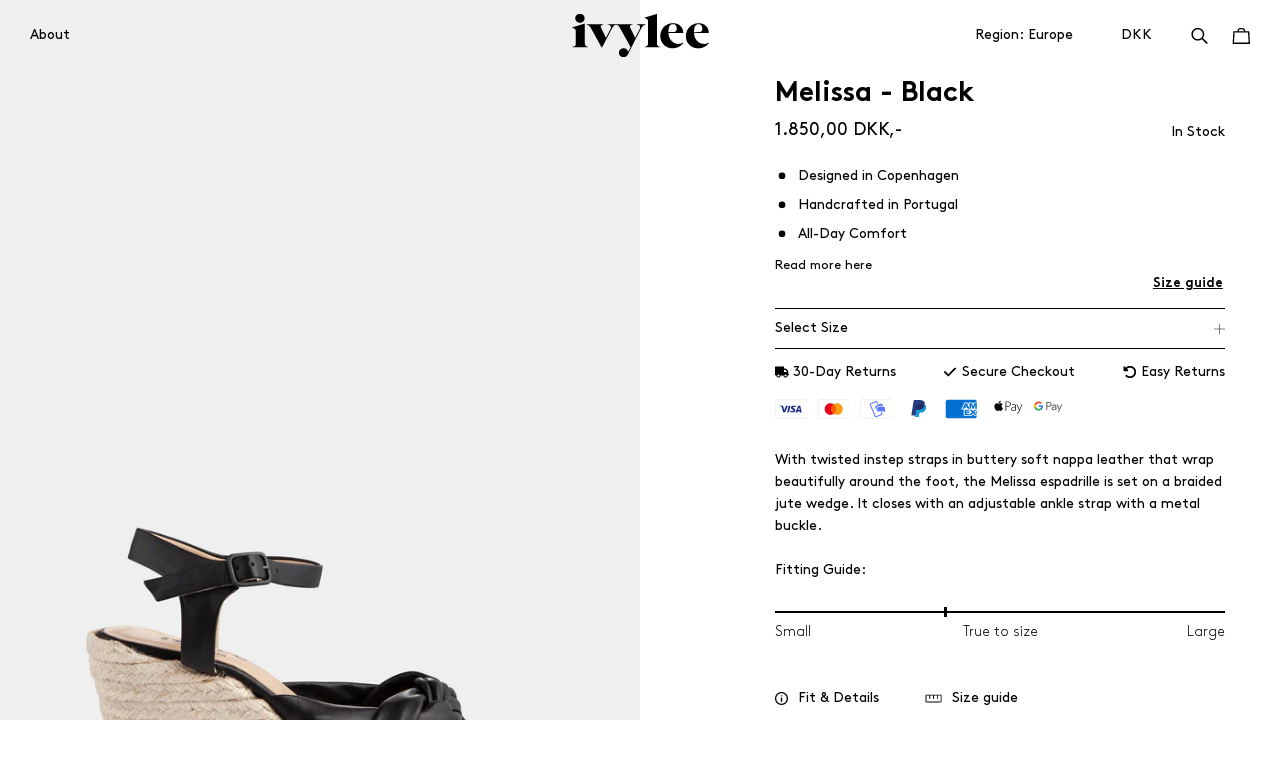

--- FILE ---
content_type: text/html; charset=utf-8
request_url: https://ivyleecopenhagen.com/products/melissa-black
body_size: 69710
content:
<!doctype html>
<html lang="en">
  <head>
    <meta name="google-site-verification" content="CMjwGltWFxVrT2NdoiV2wGd-C6YSVmCBGifEP3Nf3Yw" />
    <meta charset="utf-8">
    <meta http-equiv="X-UA-Compatible" content="IE=edge">
    <link rel="canonical" href="https://ivyleecopenhagen.com/products/melissa-black">
    <link rel="preconnect" href="https://cdn.shopify.com" crossorigin>
    <link rel="dns-prefetch preconnect" href="https://cdn.shopify.com">
    <link rel="dns-prefetch preconnect" href="https://v.shopify.com">
    <meta name="viewport" content="width=device-width, initial-scale=1.0">
    <meta name="theme-color" content="#F3E4DD">

 <!-- Start VWO Async SmartCode -->
<link rel="preconnect" href="https://dev.visualwebsiteoptimizer.com" />
<script type='text/javascript' id='vwoCode'>
    _vis_opt_url = document.location.protocol + '//' + document.location.hostname +
        document.location.pathname + "?preview_theme_id=168010514766&" +
        document.location.search.substring(1, ) + document.location.hash; //Replace "XXXXXXX" with your Shopify Preview theme ID
    window._vwo_code || (function() {
    var account_id=891730, //Replace XXXXX with your accountID
    _vis_opt_url = window._vis_opt_url || document.URL,
    version=2.0,
    settings_tolerance=2000,
    hide_element='body',
    hide_element_style = 'opacity:0 !important;filter:alpha(opacity=0) !important;background:none !important',
    /* DO NOT EDIT BELOW THIS LINE */
    f=false,w=window,d=document,v=d.querySelector('#vwoCode'),cK='_vwo_'+account_id+'_settings',cc={};try{var c=JSON.parse(localStorage.getItem('_vwo_'+account_id+'_config'));cc=c&&typeof c==='object'?c:{}}catch(e){}var stT=cc.stT==='session'?w.sessionStorage:w.localStorage;code={use_existing_jquery:function(){return typeof use_existing_jquery!=='undefined'?use_existing_jquery:undefined},library_tolerance:function(){return typeof library_tolerance!=='undefined'?library_tolerance:undefined},settings_tolerance:function(){return cc.sT||settings_tolerance},hide_element_style:function(){return'{'+(cc.hES||hide_element_style)+'}'},hide_element:function(){return typeof cc.hE==='string'?cc.hE:hide_element},getVersion:function(){return version},finish:function(){if(!f){f=true;var e=d.getElementById('_vis_opt_path_hides');if(e)e.parentNode.removeChild(e)}},finished:function(){return f},load:function(e){var t=this.getSettings(),n=d.createElement('script'),i=this;if(t){n.textContent=t;d.getElementsByTagName('head')[0].appendChild(n);if(!w.VWO||VWO.caE){stT.removeItem(cK);i.load(e)}}else{n.fetchPriority='high';n.src=e;n.type='text/javascript';n.onerror=function(){_vwo_code.finish()};d.getElementsByTagName('head')[0].appendChild(n)}},getSettings:function(){try{var e=stT.getItem(cK);if(!e){return}e=JSON.parse(e);if(Date.now()>e.e){stT.removeItem(cK);return}return e.s}catch(e){return}},init:function(){if(d.URL.indexOf('__vwo_disable__')>-1)return;var e=this.settings_tolerance();w._vwo_settings_timer=setTimeout(function(){_vwo_code.finish();stT.removeItem(cK)},e);var t=d.currentScript,n=d.createElement('style'),i=this.hide_element(),r=t&&!t.async&&i?i+this.hide_element_style():'',c=d.getElementsByTagName('head')[0];n.setAttribute('id','_vis_opt_path_hides');v&&n.setAttribute('nonce',v.nonce);n.setAttribute('type','text/css');if(n.styleSheet)n.styleSheet.cssText=r;else n.appendChild(d.createTextNode(r));c.appendChild(n);this.load('https://dev.visualwebsiteoptimizer.com/j.php?a='+account_id+'&u='+encodeURIComponent(d.URL)+'&vn='+version)}};w._vwo_code=code;code.init();})();
</script>
<!-- End VWO Async SmartCode -->

<meta property="og:site_name" content="Ivylee Copenhagen">
<meta property="og:url" content="https://ivyleecopenhagen.com/products/melissa-black">
<meta property="og:title" content="Melissa - Black">
<meta property="og:type" content="product">
<meta property="og:description" content="With twisted instep straps in buttery soft nappa leather that wrap beautifully around the foot, the Melissa espadrille is set on a braided jute wedge. It closes with an adjustable ankle strap with a metal buckle.Fitting Guide:">
<meta name="description" content="With twisted instep straps in buttery soft nappa leather that wrap beautifully around the foot, the Melissa espadrille is set on a braided jute wedge. It closes with an adjustable ankle strap with a metal buckle.Fitting Guide:"><meta property="og:image" content="http://ivyleecopenhagen.com/cdn/shop/files/Melissa-Wedge_Sandals-41-019-013-Black.jpg?v=1705930010">
  <meta property="og:image:secure_url" content="https://ivyleecopenhagen.com/cdn/shop/files/Melissa-Wedge_Sandals-41-019-013-Black.jpg?v=1705930010">
  <meta property="og:image:width" content="2200">
  <meta property="og:image:height" content="3200"><meta property="og:price:amount" content="1.850,00">
  <meta property="og:price:currency" content="DKK"><meta name="twitter:card" content="summary_large_image">
<meta name="twitter:title" content="Melissa - Black">
<meta name="twitter:description" content="With twisted instep straps in buttery soft nappa leather that wrap beautifully around the foot, the Melissa espadrille is set on a braided jute wedge. It closes with an adjustable ankle strap with a metal buckle.Fitting Guide:">
<title>Melissa - Black</title><meta name="description" content="With twisted instep straps in buttery soft nappa leather that wrap beautifully around the foot, the Melissa espadrille is set on a braided jute wedge. It closes with an adjustable ankle strap with a metal buckle.Fitting Guide:"><link rel="preload" href="//ivyleecopenhagen.com/cdn/shop/files/Melissa-Wedge_Sandals-41-019-013-Black.jpg" as="image"><link rel="shortcut icon" href="//ivyleecopenhagen.com/cdn/shop/files/Favicon_Ivylee.png?crop=center&height=100&v=1708339034&width=100" type="image/x-icon">
      <link rel="icon" href="//ivyleecopenhagen.com/cdn/shop/files/Favicon_Ivylee.png?crop=center&height=32&v=1708339034&width=32" type="image/x-icon"><script type="text/javascript">
    (function(c,l,a,r,i,t,y){
        c[a]=c[a]||function(){(c[a].q=c[a].q||[]).push(arguments)};
        t=l.createElement(r);t.async=1;t.src="https://www.clarity.ms/tag/"+i;
        y=l.getElementsByTagName(r)[0];y.parentNode.insertBefore(t,y);
    })(window, document, "clarity", "script", "l8c29r5gid");
</script>

    <style>
      /* Font setup */
      @font-face {
        font-family: "BrownStd";
        font-display:swap;
        src: url("//ivyleecopenhagen.com/cdn/shop/t/43/assets/BrownStd-Regular.woff2?v=48812923200734422951736782192") format("woff2");
      }

      @font-face {
        font-family: "BrownStd";
        font-weight: 300;
        font-display:swap;
        src: url("//ivyleecopenhagen.com/cdn/shop/t/43/assets/BrownStd-Light.woff2?v=180030495066508239501736782192") format("woff2");
      }

      @font-face {
        font-family: "BrownStd";
        font-weight: 800;
        font-display:swap;
        src: url("//ivyleecopenhagen.com/cdn/shop/t/43/assets/BrownStd-Bold.woff2?v=115067372644423682071736782192") format("woff2");
      }

      :root {
        /* Colors */
        --color-primary: #F3E4DD;
        --color-text: #000;
        --color-title: #000;
        --color-white: #fff;
        --color-black: #000;
        --color-gray: #9D9D9D;
        --color-lightgray: #efefef;
        --color-darkgray: #7A726F;
        --color-error: #e20606;
        --background-darken: rgba(0, 0, 0, 0.60);

        /* Font - title */
        --font-family-title: "BrownStd";
        --font-style-title: "normal";
        --font-weight-title: 700;

        /* Font - body */
        --font-family-text: "BrownStd";
        --font-style-text: "normal";
        --font-weight-text: 400;
      }
    </style>

    <link href="//ivyleecopenhagen.com/cdn/shop/t/43/assets/reset.css?v=41288278332462177061736782192" rel="stylesheet" type="text/css" media="all" />
    <link href="//ivyleecopenhagen.com/cdn/shop/t/43/assets/main.css?v=64295662077408682491737039654" rel="stylesheet" type="text/css" media="all" />
    <link href="//ivyleecopenhagen.com/cdn/shop/t/43/assets/component-overlay.css?v=168581912903462841521736782192" rel="stylesheet" type="text/css" media="all" />
    <link href="//ivyleecopenhagen.com/cdn/shop/t/43/assets/component-cart-count.css?v=175966506675839436991736782192" rel="stylesheet" type="text/css" media="all" />

    <script>window.performance && window.performance.mark && window.performance.mark('shopify.content_for_header.start');</script><meta id="shopify-digital-wallet" name="shopify-digital-wallet" content="/15431531/digital_wallets/dialog">
<meta name="shopify-checkout-api-token" content="a93cefae993a2c7cf2d9fc4923404aaf">
<meta id="in-context-paypal-metadata" data-shop-id="15431531" data-venmo-supported="false" data-environment="production" data-locale="en_US" data-paypal-v4="true" data-currency="DKK">
<link rel="alternate" type="application/json+oembed" href="https://ivyleecopenhagen.com/products/melissa-black.oembed">
<script async="async" src="/checkouts/internal/preloads.js?locale=en-DK"></script>
<script id="shopify-features" type="application/json">{"accessToken":"a93cefae993a2c7cf2d9fc4923404aaf","betas":["rich-media-storefront-analytics"],"domain":"ivyleecopenhagen.com","predictiveSearch":true,"shopId":15431531,"locale":"en"}</script>
<script>var Shopify = Shopify || {};
Shopify.shop = "ivyleecopenhagen.myshopify.com";
Shopify.locale = "en";
Shopify.currency = {"active":"DKK","rate":"1.0"};
Shopify.country = "DK";
Shopify.theme = {"name":"Ivylee - Filter - 9\/6 - med PP (A\/B test)","id":176750461262,"schema_name":"Ivylee by WDN.DK","schema_version":"0.0.0.1","theme_store_id":null,"role":"main"};
Shopify.theme.handle = "null";
Shopify.theme.style = {"id":null,"handle":null};
Shopify.cdnHost = "ivyleecopenhagen.com/cdn";
Shopify.routes = Shopify.routes || {};
Shopify.routes.root = "/";</script>
<script type="module">!function(o){(o.Shopify=o.Shopify||{}).modules=!0}(window);</script>
<script>!function(o){function n(){var o=[];function n(){o.push(Array.prototype.slice.apply(arguments))}return n.q=o,n}var t=o.Shopify=o.Shopify||{};t.loadFeatures=n(),t.autoloadFeatures=n()}(window);</script>
<script id="shop-js-analytics" type="application/json">{"pageType":"product"}</script>
<script defer="defer" async type="module" src="//ivyleecopenhagen.com/cdn/shopifycloud/shop-js/modules/v2/client.init-shop-cart-sync_BT-GjEfc.en.esm.js"></script>
<script defer="defer" async type="module" src="//ivyleecopenhagen.com/cdn/shopifycloud/shop-js/modules/v2/chunk.common_D58fp_Oc.esm.js"></script>
<script defer="defer" async type="module" src="//ivyleecopenhagen.com/cdn/shopifycloud/shop-js/modules/v2/chunk.modal_xMitdFEc.esm.js"></script>
<script type="module">
  await import("//ivyleecopenhagen.com/cdn/shopifycloud/shop-js/modules/v2/client.init-shop-cart-sync_BT-GjEfc.en.esm.js");
await import("//ivyleecopenhagen.com/cdn/shopifycloud/shop-js/modules/v2/chunk.common_D58fp_Oc.esm.js");
await import("//ivyleecopenhagen.com/cdn/shopifycloud/shop-js/modules/v2/chunk.modal_xMitdFEc.esm.js");

  window.Shopify.SignInWithShop?.initShopCartSync?.({"fedCMEnabled":true,"windoidEnabled":true});

</script>
<script>(function() {
  var isLoaded = false;
  function asyncLoad() {
    if (isLoaded) return;
    isLoaded = true;
    var urls = ["https:\/\/ecommplugins-scripts.trustpilot.com\/v2.1\/js\/header.min.js?settings=eyJrZXkiOiIyNmZKTTVxbHFhYTlxbmVVIn0=\u0026shop=ivyleecopenhagen.myshopify.com","https:\/\/ecommplugins-trustboxsettings.trustpilot.com\/ivyleecopenhagen.myshopify.com.js?settings=1723631839267\u0026shop=ivyleecopenhagen.myshopify.com","https:\/\/cdn.pushowl.com\/latest\/sdks\/pushowl-shopify.js?subdomain=ivyleecopenhagen\u0026environment=production\u0026guid=634a322e-363b-4bb9-bfce-ee142397baf8\u0026shop=ivyleecopenhagen.myshopify.com"];
    for (var i = 0; i < urls.length; i++) {
      var s = document.createElement('script');
      s.type = 'text/javascript';
      s.async = true;
      s.src = urls[i];
      var x = document.getElementsByTagName('script')[0];
      x.parentNode.insertBefore(s, x);
    }
  };
  if(window.attachEvent) {
    window.attachEvent('onload', asyncLoad);
  } else {
    window.addEventListener('load', asyncLoad, false);
  }
})();</script>
<script id="__st">var __st={"a":15431531,"offset":3600,"reqid":"4e94e95a-3ee2-4beb-859d-0093d67ca602-1769351947","pageurl":"ivyleecopenhagen.com\/products\/melissa-black","u":"68f179d75453","p":"product","rtyp":"product","rid":8702876385614};</script>
<script>window.ShopifyPaypalV4VisibilityTracking = true;</script>
<script id="captcha-bootstrap">!function(){'use strict';const t='contact',e='account',n='new_comment',o=[[t,t],['blogs',n],['comments',n],[t,'customer']],c=[[e,'customer_login'],[e,'guest_login'],[e,'recover_customer_password'],[e,'create_customer']],r=t=>t.map((([t,e])=>`form[action*='/${t}']:not([data-nocaptcha='true']) input[name='form_type'][value='${e}']`)).join(','),a=t=>()=>t?[...document.querySelectorAll(t)].map((t=>t.form)):[];function s(){const t=[...o],e=r(t);return a(e)}const i='password',u='form_key',d=['recaptcha-v3-token','g-recaptcha-response','h-captcha-response',i],f=()=>{try{return window.sessionStorage}catch{return}},m='__shopify_v',_=t=>t.elements[u];function p(t,e,n=!1){try{const o=window.sessionStorage,c=JSON.parse(o.getItem(e)),{data:r}=function(t){const{data:e,action:n}=t;return t[m]||n?{data:e,action:n}:{data:t,action:n}}(c);for(const[e,n]of Object.entries(r))t.elements[e]&&(t.elements[e].value=n);n&&o.removeItem(e)}catch(o){console.error('form repopulation failed',{error:o})}}const l='form_type',E='cptcha';function T(t){t.dataset[E]=!0}const w=window,h=w.document,L='Shopify',v='ce_forms',y='captcha';let A=!1;((t,e)=>{const n=(g='f06e6c50-85a8-45c8-87d0-21a2b65856fe',I='https://cdn.shopify.com/shopifycloud/storefront-forms-hcaptcha/ce_storefront_forms_captcha_hcaptcha.v1.5.2.iife.js',D={infoText:'Protected by hCaptcha',privacyText:'Privacy',termsText:'Terms'},(t,e,n)=>{const o=w[L][v],c=o.bindForm;if(c)return c(t,g,e,D).then(n);var r;o.q.push([[t,g,e,D],n]),r=I,A||(h.body.append(Object.assign(h.createElement('script'),{id:'captcha-provider',async:!0,src:r})),A=!0)});var g,I,D;w[L]=w[L]||{},w[L][v]=w[L][v]||{},w[L][v].q=[],w[L][y]=w[L][y]||{},w[L][y].protect=function(t,e){n(t,void 0,e),T(t)},Object.freeze(w[L][y]),function(t,e,n,w,h,L){const[v,y,A,g]=function(t,e,n){const i=e?o:[],u=t?c:[],d=[...i,...u],f=r(d),m=r(i),_=r(d.filter((([t,e])=>n.includes(e))));return[a(f),a(m),a(_),s()]}(w,h,L),I=t=>{const e=t.target;return e instanceof HTMLFormElement?e:e&&e.form},D=t=>v().includes(t);t.addEventListener('submit',(t=>{const e=I(t);if(!e)return;const n=D(e)&&!e.dataset.hcaptchaBound&&!e.dataset.recaptchaBound,o=_(e),c=g().includes(e)&&(!o||!o.value);(n||c)&&t.preventDefault(),c&&!n&&(function(t){try{if(!f())return;!function(t){const e=f();if(!e)return;const n=_(t);if(!n)return;const o=n.value;o&&e.removeItem(o)}(t);const e=Array.from(Array(32),(()=>Math.random().toString(36)[2])).join('');!function(t,e){_(t)||t.append(Object.assign(document.createElement('input'),{type:'hidden',name:u})),t.elements[u].value=e}(t,e),function(t,e){const n=f();if(!n)return;const o=[...t.querySelectorAll(`input[type='${i}']`)].map((({name:t})=>t)),c=[...d,...o],r={};for(const[a,s]of new FormData(t).entries())c.includes(a)||(r[a]=s);n.setItem(e,JSON.stringify({[m]:1,action:t.action,data:r}))}(t,e)}catch(e){console.error('failed to persist form',e)}}(e),e.submit())}));const S=(t,e)=>{t&&!t.dataset[E]&&(n(t,e.some((e=>e===t))),T(t))};for(const o of['focusin','change'])t.addEventListener(o,(t=>{const e=I(t);D(e)&&S(e,y())}));const B=e.get('form_key'),M=e.get(l),P=B&&M;t.addEventListener('DOMContentLoaded',(()=>{const t=y();if(P)for(const e of t)e.elements[l].value===M&&p(e,B);[...new Set([...A(),...v().filter((t=>'true'===t.dataset.shopifyCaptcha))])].forEach((e=>S(e,t)))}))}(h,new URLSearchParams(w.location.search),n,t,e,['guest_login'])})(!0,!0)}();</script>
<script integrity="sha256-4kQ18oKyAcykRKYeNunJcIwy7WH5gtpwJnB7kiuLZ1E=" data-source-attribution="shopify.loadfeatures" defer="defer" src="//ivyleecopenhagen.com/cdn/shopifycloud/storefront/assets/storefront/load_feature-a0a9edcb.js" crossorigin="anonymous"></script>
<script data-source-attribution="shopify.dynamic_checkout.dynamic.init">var Shopify=Shopify||{};Shopify.PaymentButton=Shopify.PaymentButton||{isStorefrontPortableWallets:!0,init:function(){window.Shopify.PaymentButton.init=function(){};var t=document.createElement("script");t.src="https://ivyleecopenhagen.com/cdn/shopifycloud/portable-wallets/latest/portable-wallets.en.js",t.type="module",document.head.appendChild(t)}};
</script>
<script data-source-attribution="shopify.dynamic_checkout.buyer_consent">
  function portableWalletsHideBuyerConsent(e){var t=document.getElementById("shopify-buyer-consent"),n=document.getElementById("shopify-subscription-policy-button");t&&n&&(t.classList.add("hidden"),t.setAttribute("aria-hidden","true"),n.removeEventListener("click",e))}function portableWalletsShowBuyerConsent(e){var t=document.getElementById("shopify-buyer-consent"),n=document.getElementById("shopify-subscription-policy-button");t&&n&&(t.classList.remove("hidden"),t.removeAttribute("aria-hidden"),n.addEventListener("click",e))}window.Shopify?.PaymentButton&&(window.Shopify.PaymentButton.hideBuyerConsent=portableWalletsHideBuyerConsent,window.Shopify.PaymentButton.showBuyerConsent=portableWalletsShowBuyerConsent);
</script>
<script data-source-attribution="shopify.dynamic_checkout.cart.bootstrap">document.addEventListener("DOMContentLoaded",(function(){function t(){return document.querySelector("shopify-accelerated-checkout-cart, shopify-accelerated-checkout")}if(t())Shopify.PaymentButton.init();else{new MutationObserver((function(e,n){t()&&(Shopify.PaymentButton.init(),n.disconnect())})).observe(document.body,{childList:!0,subtree:!0})}}));
</script>
<script id='scb4127' type='text/javascript' async='' src='https://ivyleecopenhagen.com/cdn/shopifycloud/privacy-banner/storefront-banner.js'></script><link id="shopify-accelerated-checkout-styles" rel="stylesheet" media="screen" href="https://ivyleecopenhagen.com/cdn/shopifycloud/portable-wallets/latest/accelerated-checkout-backwards-compat.css" crossorigin="anonymous">
<style id="shopify-accelerated-checkout-cart">
        #shopify-buyer-consent {
  margin-top: 1em;
  display: inline-block;
  width: 100%;
}

#shopify-buyer-consent.hidden {
  display: none;
}

#shopify-subscription-policy-button {
  background: none;
  border: none;
  padding: 0;
  text-decoration: underline;
  font-size: inherit;
  cursor: pointer;
}

#shopify-subscription-policy-button::before {
  box-shadow: none;
}

      </style>

<script>window.performance && window.performance.mark && window.performance.mark('shopify.content_for_header.end');</script>
<!--Gorgias Chat Widget Start-->
<script id="gorgias-chat-widget-install-v3"
  defer
    src="https://config.gorgias.chat/bundle-loader/01GYCCX6Y1TP67J33EF52GCMEP?source=shopify1click">
</script>
<script id="gorgias-chat-shopify-install">!function(_){_.SHOPIFY_PERMANENT_DOMAIN="ivyleecopenhagen.myshopify.com",_.SHOPIFY_CUSTOMER_ID="",_.SHOPIFY_CUSTOMER_EMAIL=""}(window||{});
</script>
<!--Gorgias Chat Widget End-->
    
  <script src="https://a.klaviyo.com/media/js/onsite/onsite.js"></script><script>    var klaviyo = klaviyo || [];    klaviyo.init({      account: "XdHnAK",      list: 'Sw52SN',     platform: "shopify", display_on_policy_continue: true});    klaviyo.enable("backinstock",{     trigger: {      product_page_text: "Notify Me When Available",      product_page_class: "button",      product_page_text_align: "center",      product_page_margin: "0px",      replace_anchor: false    },    modal: {     headline: "{product_name}",     body_content: "Register to receive a notification when this item comes back in stock.",     email_field_label: "Email",     button_label: "Notify me when available",     subscription_success_label: "You're in! We'll let you know when it's back.",     footer_content: '',     additional_styles: "@import url('https://fonts.googleapis.com/css?family=Helvetica+Neue');",     drop_background_color: "#000",     background_color: "#fff",     text_color: "#222",     button_text_color: "#fff",     button_background_color: "#000000",     close_button_color: "#ccc",     error_background_color: "#fcd6d7",     error_text_color: "#C72E2F",     success_background_color: "#d3efcd",     success_text_color: "#1B9500"    }  });</script>
  




<script>
document.addEventListener("DOMContentLoaded", function () {
    document.addEventListener("click", function (e) {
        if (e.target.matches("button.btn.product-stock-button")) {
            const button = e.target;

            // Get the signup success message from the hidden div
            const signupSuccessMessageElement = document.getElementById("signup-success-message");
            const signupSuccessMessage = signupSuccessMessageElement
                ? signupSuccessMessageElement.textContent.trim()
                : "We'll let you know when the size is back in stock.";

            // Create a success message div
            let successMessage = document.createElement("div");
            successMessage.className = "success-message";
            successMessage.style.backgroundColor = "#d4edda";
            successMessage.style.color = "#155724";
            successMessage.style.border = "1px solid #c3e6cb";
            successMessage.style.padding = "10px";
            successMessage.style.borderRadius = "5px";
            successMessage.style.marginBottom = "10px";
            successMessage.style.textAlign = "center";
            successMessage.style.width = "100%";
            successMessage.innerHTML = signupSuccessMessage;

            // Insert the success message directly above the button
            button.insertAdjacentElement("beforebegin", successMessage);

            // Remove the message after 3 seconds
            setTimeout(() => {
                successMessage.remove();
            }, 3000);
        }
    });
});
</script>












<!-- BEGIN app block: shopify://apps/gorgias-live-chat-helpdesk/blocks/gorgias/a66db725-7b96-4e3f-916e-6c8e6f87aaaa -->
<script defer data-gorgias-loader-chat src="https://config.gorgias.chat/bundle-loader/shopify/ivyleecopenhagen.myshopify.com"></script>


<script defer data-gorgias-loader-convert  src="https://content.9gtb.com/loader.js"></script>


<script defer data-gorgias-loader-mailto-replace  src="https://config.gorgias.help/api/contact-forms/replace-mailto-script.js?shopName=ivyleecopenhagen"></script>


<!-- END app block --><!-- BEGIN app block: shopify://apps/klaviyo-email-marketing-sms/blocks/klaviyo-onsite-embed/2632fe16-c075-4321-a88b-50b567f42507 -->












  <script async src="https://static.klaviyo.com/onsite/js/XdHnAK/klaviyo.js?company_id=XdHnAK"></script>
  <script>!function(){if(!window.klaviyo){window._klOnsite=window._klOnsite||[];try{window.klaviyo=new Proxy({},{get:function(n,i){return"push"===i?function(){var n;(n=window._klOnsite).push.apply(n,arguments)}:function(){for(var n=arguments.length,o=new Array(n),w=0;w<n;w++)o[w]=arguments[w];var t="function"==typeof o[o.length-1]?o.pop():void 0,e=new Promise((function(n){window._klOnsite.push([i].concat(o,[function(i){t&&t(i),n(i)}]))}));return e}}})}catch(n){window.klaviyo=window.klaviyo||[],window.klaviyo.push=function(){var n;(n=window._klOnsite).push.apply(n,arguments)}}}}();</script>

  
    <script id="viewed_product">
      if (item == null) {
        var _learnq = _learnq || [];

        var MetafieldReviews = null
        var MetafieldYotpoRating = null
        var MetafieldYotpoCount = null
        var MetafieldLooxRating = null
        var MetafieldLooxCount = null
        var okendoProduct = null
        var okendoProductReviewCount = null
        var okendoProductReviewAverageValue = null
        try {
          // The following fields are used for Customer Hub recently viewed in order to add reviews.
          // This information is not part of __kla_viewed. Instead, it is part of __kla_viewed_reviewed_items
          MetafieldReviews = {};
          MetafieldYotpoRating = null
          MetafieldYotpoCount = null
          MetafieldLooxRating = null
          MetafieldLooxCount = null

          okendoProduct = null
          // If the okendo metafield is not legacy, it will error, which then requires the new json formatted data
          if (okendoProduct && 'error' in okendoProduct) {
            okendoProduct = null
          }
          okendoProductReviewCount = okendoProduct ? okendoProduct.reviewCount : null
          okendoProductReviewAverageValue = okendoProduct ? okendoProduct.reviewAverageValue : null
        } catch (error) {
          console.error('Error in Klaviyo onsite reviews tracking:', error);
        }

        var item = {
          Name: "Melissa - Black",
          ProductID: 8702876385614,
          Categories: ["All","April Collection","Heels","Leftover stock - SKU","Mid Season Sale","New Arrivals","Sandals","SS25 Sale 40%","SS25 Sale 50%","Staple Summer Styles","Wedges","WELCOME (Må ikke slettes)","WELCOME10 NOTDISCOUNTED (slet ikke)"],
          ImageURL: "https://ivyleecopenhagen.com/cdn/shop/files/Melissa-Wedge_Sandals-41-019-013-Black_grande.jpg?v=1705930010",
          URL: "https://ivyleecopenhagen.com/products/melissa-black",
          Brand: "Ivylee Copenhagen",
          Price: "1.850,00",
          Value: "1.850,00",
          CompareAtPrice: "0,00"
        };
        _learnq.push(['track', 'Viewed Product', item]);
        _learnq.push(['trackViewedItem', {
          Title: item.Name,
          ItemId: item.ProductID,
          Categories: item.Categories,
          ImageUrl: item.ImageURL,
          Url: item.URL,
          Metadata: {
            Brand: item.Brand,
            Price: item.Price,
            Value: item.Value,
            CompareAtPrice: item.CompareAtPrice
          },
          metafields:{
            reviews: MetafieldReviews,
            yotpo:{
              rating: MetafieldYotpoRating,
              count: MetafieldYotpoCount,
            },
            loox:{
              rating: MetafieldLooxRating,
              count: MetafieldLooxCount,
            },
            okendo: {
              rating: okendoProductReviewAverageValue,
              count: okendoProductReviewCount,
            }
          }
        }]);
      }
    </script>
  




  <script>
    window.klaviyoReviewsProductDesignMode = false
  </script>







<!-- END app block --><!-- BEGIN app block: shopify://apps/pagefly-page-builder/blocks/app-embed/83e179f7-59a0-4589-8c66-c0dddf959200 -->

<!-- BEGIN app snippet: pagefly-cro-ab-testing-main -->







<script>
  ;(function () {
    const url = new URL(window.location)
    const viewParam = url.searchParams.get('view')
    if (viewParam && viewParam.includes('variant-pf-')) {
      url.searchParams.set('pf_v', viewParam)
      url.searchParams.delete('view')
      window.history.replaceState({}, '', url)
    }
  })()
</script>



<script type='module'>
  
  window.PAGEFLY_CRO = window.PAGEFLY_CRO || {}

  window.PAGEFLY_CRO['data_debug'] = {
    original_template_suffix: "all_products",
    allow_ab_test: false,
    ab_test_start_time: 0,
    ab_test_end_time: 0,
    today_date_time: 1769351947000,
  }
  window.PAGEFLY_CRO['GA4'] = { enabled: false}
</script>

<!-- END app snippet -->








  <script src='https://cdn.shopify.com/extensions/019bb4f9-aed6-78a3-be91-e9d44663e6bf/pagefly-page-builder-215/assets/pagefly-helper.js' defer='defer'></script>

  <script src='https://cdn.shopify.com/extensions/019bb4f9-aed6-78a3-be91-e9d44663e6bf/pagefly-page-builder-215/assets/pagefly-general-helper.js' defer='defer'></script>

  <script src='https://cdn.shopify.com/extensions/019bb4f9-aed6-78a3-be91-e9d44663e6bf/pagefly-page-builder-215/assets/pagefly-snap-slider.js' defer='defer'></script>

  <script src='https://cdn.shopify.com/extensions/019bb4f9-aed6-78a3-be91-e9d44663e6bf/pagefly-page-builder-215/assets/pagefly-slideshow-v3.js' defer='defer'></script>

  <script src='https://cdn.shopify.com/extensions/019bb4f9-aed6-78a3-be91-e9d44663e6bf/pagefly-page-builder-215/assets/pagefly-slideshow-v4.js' defer='defer'></script>

  <script src='https://cdn.shopify.com/extensions/019bb4f9-aed6-78a3-be91-e9d44663e6bf/pagefly-page-builder-215/assets/pagefly-glider.js' defer='defer'></script>

  <script src='https://cdn.shopify.com/extensions/019bb4f9-aed6-78a3-be91-e9d44663e6bf/pagefly-page-builder-215/assets/pagefly-slideshow-v1-v2.js' defer='defer'></script>

  <script src='https://cdn.shopify.com/extensions/019bb4f9-aed6-78a3-be91-e9d44663e6bf/pagefly-page-builder-215/assets/pagefly-product-media.js' defer='defer'></script>

  <script src='https://cdn.shopify.com/extensions/019bb4f9-aed6-78a3-be91-e9d44663e6bf/pagefly-page-builder-215/assets/pagefly-product.js' defer='defer'></script>


<script id='pagefly-helper-data' type='application/json'>
  {
    "page_optimization": {
      "assets_prefetching": false
    },
    "elements_asset_mapper": {
      "Accordion": "https://cdn.shopify.com/extensions/019bb4f9-aed6-78a3-be91-e9d44663e6bf/pagefly-page-builder-215/assets/pagefly-accordion.js",
      "Accordion3": "https://cdn.shopify.com/extensions/019bb4f9-aed6-78a3-be91-e9d44663e6bf/pagefly-page-builder-215/assets/pagefly-accordion3.js",
      "CountDown": "https://cdn.shopify.com/extensions/019bb4f9-aed6-78a3-be91-e9d44663e6bf/pagefly-page-builder-215/assets/pagefly-countdown.js",
      "GMap1": "https://cdn.shopify.com/extensions/019bb4f9-aed6-78a3-be91-e9d44663e6bf/pagefly-page-builder-215/assets/pagefly-gmap.js",
      "GMap2": "https://cdn.shopify.com/extensions/019bb4f9-aed6-78a3-be91-e9d44663e6bf/pagefly-page-builder-215/assets/pagefly-gmap.js",
      "GMapBasicV2": "https://cdn.shopify.com/extensions/019bb4f9-aed6-78a3-be91-e9d44663e6bf/pagefly-page-builder-215/assets/pagefly-gmap.js",
      "GMapAdvancedV2": "https://cdn.shopify.com/extensions/019bb4f9-aed6-78a3-be91-e9d44663e6bf/pagefly-page-builder-215/assets/pagefly-gmap.js",
      "HTML.Video": "https://cdn.shopify.com/extensions/019bb4f9-aed6-78a3-be91-e9d44663e6bf/pagefly-page-builder-215/assets/pagefly-htmlvideo.js",
      "HTML.Video2": "https://cdn.shopify.com/extensions/019bb4f9-aed6-78a3-be91-e9d44663e6bf/pagefly-page-builder-215/assets/pagefly-htmlvideo2.js",
      "HTML.Video3": "https://cdn.shopify.com/extensions/019bb4f9-aed6-78a3-be91-e9d44663e6bf/pagefly-page-builder-215/assets/pagefly-htmlvideo2.js",
      "BackgroundVideo": "https://cdn.shopify.com/extensions/019bb4f9-aed6-78a3-be91-e9d44663e6bf/pagefly-page-builder-215/assets/pagefly-htmlvideo2.js",
      "Instagram": "https://cdn.shopify.com/extensions/019bb4f9-aed6-78a3-be91-e9d44663e6bf/pagefly-page-builder-215/assets/pagefly-instagram.js",
      "Instagram2": "https://cdn.shopify.com/extensions/019bb4f9-aed6-78a3-be91-e9d44663e6bf/pagefly-page-builder-215/assets/pagefly-instagram.js",
      "Insta3": "https://cdn.shopify.com/extensions/019bb4f9-aed6-78a3-be91-e9d44663e6bf/pagefly-page-builder-215/assets/pagefly-instagram3.js",
      "Tabs": "https://cdn.shopify.com/extensions/019bb4f9-aed6-78a3-be91-e9d44663e6bf/pagefly-page-builder-215/assets/pagefly-tab.js",
      "Tabs3": "https://cdn.shopify.com/extensions/019bb4f9-aed6-78a3-be91-e9d44663e6bf/pagefly-page-builder-215/assets/pagefly-tab3.js",
      "ProductBox": "https://cdn.shopify.com/extensions/019bb4f9-aed6-78a3-be91-e9d44663e6bf/pagefly-page-builder-215/assets/pagefly-cart.js",
      "FBPageBox2": "https://cdn.shopify.com/extensions/019bb4f9-aed6-78a3-be91-e9d44663e6bf/pagefly-page-builder-215/assets/pagefly-facebook.js",
      "FBLikeButton2": "https://cdn.shopify.com/extensions/019bb4f9-aed6-78a3-be91-e9d44663e6bf/pagefly-page-builder-215/assets/pagefly-facebook.js",
      "TwitterFeed2": "https://cdn.shopify.com/extensions/019bb4f9-aed6-78a3-be91-e9d44663e6bf/pagefly-page-builder-215/assets/pagefly-twitter.js",
      "Paragraph4": "https://cdn.shopify.com/extensions/019bb4f9-aed6-78a3-be91-e9d44663e6bf/pagefly-page-builder-215/assets/pagefly-paragraph4.js",

      "AliReviews": "https://cdn.shopify.com/extensions/019bb4f9-aed6-78a3-be91-e9d44663e6bf/pagefly-page-builder-215/assets/pagefly-3rd-elements.js",
      "BackInStock": "https://cdn.shopify.com/extensions/019bb4f9-aed6-78a3-be91-e9d44663e6bf/pagefly-page-builder-215/assets/pagefly-3rd-elements.js",
      "GloboBackInStock": "https://cdn.shopify.com/extensions/019bb4f9-aed6-78a3-be91-e9d44663e6bf/pagefly-page-builder-215/assets/pagefly-3rd-elements.js",
      "GrowaveWishlist": "https://cdn.shopify.com/extensions/019bb4f9-aed6-78a3-be91-e9d44663e6bf/pagefly-page-builder-215/assets/pagefly-3rd-elements.js",
      "InfiniteOptionsShopPad": "https://cdn.shopify.com/extensions/019bb4f9-aed6-78a3-be91-e9d44663e6bf/pagefly-page-builder-215/assets/pagefly-3rd-elements.js",
      "InkybayProductPersonalizer": "https://cdn.shopify.com/extensions/019bb4f9-aed6-78a3-be91-e9d44663e6bf/pagefly-page-builder-215/assets/pagefly-3rd-elements.js",
      "LimeSpot": "https://cdn.shopify.com/extensions/019bb4f9-aed6-78a3-be91-e9d44663e6bf/pagefly-page-builder-215/assets/pagefly-3rd-elements.js",
      "Loox": "https://cdn.shopify.com/extensions/019bb4f9-aed6-78a3-be91-e9d44663e6bf/pagefly-page-builder-215/assets/pagefly-3rd-elements.js",
      "Opinew": "https://cdn.shopify.com/extensions/019bb4f9-aed6-78a3-be91-e9d44663e6bf/pagefly-page-builder-215/assets/pagefly-3rd-elements.js",
      "Powr": "https://cdn.shopify.com/extensions/019bb4f9-aed6-78a3-be91-e9d44663e6bf/pagefly-page-builder-215/assets/pagefly-3rd-elements.js",
      "ProductReviews": "https://cdn.shopify.com/extensions/019bb4f9-aed6-78a3-be91-e9d44663e6bf/pagefly-page-builder-215/assets/pagefly-3rd-elements.js",
      "PushOwl": "https://cdn.shopify.com/extensions/019bb4f9-aed6-78a3-be91-e9d44663e6bf/pagefly-page-builder-215/assets/pagefly-3rd-elements.js",
      "ReCharge": "https://cdn.shopify.com/extensions/019bb4f9-aed6-78a3-be91-e9d44663e6bf/pagefly-page-builder-215/assets/pagefly-3rd-elements.js",
      "Rivyo": "https://cdn.shopify.com/extensions/019bb4f9-aed6-78a3-be91-e9d44663e6bf/pagefly-page-builder-215/assets/pagefly-3rd-elements.js",
      "TrackingMore": "https://cdn.shopify.com/extensions/019bb4f9-aed6-78a3-be91-e9d44663e6bf/pagefly-page-builder-215/assets/pagefly-3rd-elements.js",
      "Vitals": "https://cdn.shopify.com/extensions/019bb4f9-aed6-78a3-be91-e9d44663e6bf/pagefly-page-builder-215/assets/pagefly-3rd-elements.js",
      "Wiser": "https://cdn.shopify.com/extensions/019bb4f9-aed6-78a3-be91-e9d44663e6bf/pagefly-page-builder-215/assets/pagefly-3rd-elements.js"
    },
    "custom_elements_mapper": {
      "pf-click-action-element": "https://cdn.shopify.com/extensions/019bb4f9-aed6-78a3-be91-e9d44663e6bf/pagefly-page-builder-215/assets/pagefly-click-action-element.js",
      "pf-dialog-element": "https://cdn.shopify.com/extensions/019bb4f9-aed6-78a3-be91-e9d44663e6bf/pagefly-page-builder-215/assets/pagefly-dialog-element.js"
    }
  }
</script>


<!-- END app block --><script src="https://cdn.shopify.com/extensions/019ba425-dd82-7e00-b5e9-54d034c58c46/discountninja-extensions-functions-dev-1333/assets/la-dn-core-v8.min.js" type="text/javascript" defer="defer"></script>
<link href="https://cdn.shopify.com/extensions/019ba425-dd82-7e00-b5e9-54d034c58c46/discountninja-extensions-functions-dev-1333/assets/la-dn-core-v8.min.css" rel="stylesheet" type="text/css" media="all">
<link href="https://monorail-edge.shopifysvc.com" rel="dns-prefetch">
<script>(function(){if ("sendBeacon" in navigator && "performance" in window) {try {var session_token_from_headers = performance.getEntriesByType('navigation')[0].serverTiming.find(x => x.name == '_s').description;} catch {var session_token_from_headers = undefined;}var session_cookie_matches = document.cookie.match(/_shopify_s=([^;]*)/);var session_token_from_cookie = session_cookie_matches && session_cookie_matches.length === 2 ? session_cookie_matches[1] : "";var session_token = session_token_from_headers || session_token_from_cookie || "";function handle_abandonment_event(e) {var entries = performance.getEntries().filter(function(entry) {return /monorail-edge.shopifysvc.com/.test(entry.name);});if (!window.abandonment_tracked && entries.length === 0) {window.abandonment_tracked = true;var currentMs = Date.now();var navigation_start = performance.timing.navigationStart;var payload = {shop_id: 15431531,url: window.location.href,navigation_start,duration: currentMs - navigation_start,session_token,page_type: "product"};window.navigator.sendBeacon("https://monorail-edge.shopifysvc.com/v1/produce", JSON.stringify({schema_id: "online_store_buyer_site_abandonment/1.1",payload: payload,metadata: {event_created_at_ms: currentMs,event_sent_at_ms: currentMs}}));}}window.addEventListener('pagehide', handle_abandonment_event);}}());</script>
<script id="web-pixels-manager-setup">(function e(e,d,r,n,o){if(void 0===o&&(o={}),!Boolean(null===(a=null===(i=window.Shopify)||void 0===i?void 0:i.analytics)||void 0===a?void 0:a.replayQueue)){var i,a;window.Shopify=window.Shopify||{};var t=window.Shopify;t.analytics=t.analytics||{};var s=t.analytics;s.replayQueue=[],s.publish=function(e,d,r){return s.replayQueue.push([e,d,r]),!0};try{self.performance.mark("wpm:start")}catch(e){}var l=function(){var e={modern:/Edge?\/(1{2}[4-9]|1[2-9]\d|[2-9]\d{2}|\d{4,})\.\d+(\.\d+|)|Firefox\/(1{2}[4-9]|1[2-9]\d|[2-9]\d{2}|\d{4,})\.\d+(\.\d+|)|Chrom(ium|e)\/(9{2}|\d{3,})\.\d+(\.\d+|)|(Maci|X1{2}).+ Version\/(15\.\d+|(1[6-9]|[2-9]\d|\d{3,})\.\d+)([,.]\d+|)( \(\w+\)|)( Mobile\/\w+|) Safari\/|Chrome.+OPR\/(9{2}|\d{3,})\.\d+\.\d+|(CPU[ +]OS|iPhone[ +]OS|CPU[ +]iPhone|CPU IPhone OS|CPU iPad OS)[ +]+(15[._]\d+|(1[6-9]|[2-9]\d|\d{3,})[._]\d+)([._]\d+|)|Android:?[ /-](13[3-9]|1[4-9]\d|[2-9]\d{2}|\d{4,})(\.\d+|)(\.\d+|)|Android.+Firefox\/(13[5-9]|1[4-9]\d|[2-9]\d{2}|\d{4,})\.\d+(\.\d+|)|Android.+Chrom(ium|e)\/(13[3-9]|1[4-9]\d|[2-9]\d{2}|\d{4,})\.\d+(\.\d+|)|SamsungBrowser\/([2-9]\d|\d{3,})\.\d+/,legacy:/Edge?\/(1[6-9]|[2-9]\d|\d{3,})\.\d+(\.\d+|)|Firefox\/(5[4-9]|[6-9]\d|\d{3,})\.\d+(\.\d+|)|Chrom(ium|e)\/(5[1-9]|[6-9]\d|\d{3,})\.\d+(\.\d+|)([\d.]+$|.*Safari\/(?![\d.]+ Edge\/[\d.]+$))|(Maci|X1{2}).+ Version\/(10\.\d+|(1[1-9]|[2-9]\d|\d{3,})\.\d+)([,.]\d+|)( \(\w+\)|)( Mobile\/\w+|) Safari\/|Chrome.+OPR\/(3[89]|[4-9]\d|\d{3,})\.\d+\.\d+|(CPU[ +]OS|iPhone[ +]OS|CPU[ +]iPhone|CPU IPhone OS|CPU iPad OS)[ +]+(10[._]\d+|(1[1-9]|[2-9]\d|\d{3,})[._]\d+)([._]\d+|)|Android:?[ /-](13[3-9]|1[4-9]\d|[2-9]\d{2}|\d{4,})(\.\d+|)(\.\d+|)|Mobile Safari.+OPR\/([89]\d|\d{3,})\.\d+\.\d+|Android.+Firefox\/(13[5-9]|1[4-9]\d|[2-9]\d{2}|\d{4,})\.\d+(\.\d+|)|Android.+Chrom(ium|e)\/(13[3-9]|1[4-9]\d|[2-9]\d{2}|\d{4,})\.\d+(\.\d+|)|Android.+(UC? ?Browser|UCWEB|U3)[ /]?(15\.([5-9]|\d{2,})|(1[6-9]|[2-9]\d|\d{3,})\.\d+)\.\d+|SamsungBrowser\/(5\.\d+|([6-9]|\d{2,})\.\d+)|Android.+MQ{2}Browser\/(14(\.(9|\d{2,})|)|(1[5-9]|[2-9]\d|\d{3,})(\.\d+|))(\.\d+|)|K[Aa][Ii]OS\/(3\.\d+|([4-9]|\d{2,})\.\d+)(\.\d+|)/},d=e.modern,r=e.legacy,n=navigator.userAgent;return n.match(d)?"modern":n.match(r)?"legacy":"unknown"}(),u="modern"===l?"modern":"legacy",c=(null!=n?n:{modern:"",legacy:""})[u],f=function(e){return[e.baseUrl,"/wpm","/b",e.hashVersion,"modern"===e.buildTarget?"m":"l",".js"].join("")}({baseUrl:d,hashVersion:r,buildTarget:u}),m=function(e){var d=e.version,r=e.bundleTarget,n=e.surface,o=e.pageUrl,i=e.monorailEndpoint;return{emit:function(e){var a=e.status,t=e.errorMsg,s=(new Date).getTime(),l=JSON.stringify({metadata:{event_sent_at_ms:s},events:[{schema_id:"web_pixels_manager_load/3.1",payload:{version:d,bundle_target:r,page_url:o,status:a,surface:n,error_msg:t},metadata:{event_created_at_ms:s}}]});if(!i)return console&&console.warn&&console.warn("[Web Pixels Manager] No Monorail endpoint provided, skipping logging."),!1;try{return self.navigator.sendBeacon.bind(self.navigator)(i,l)}catch(e){}var u=new XMLHttpRequest;try{return u.open("POST",i,!0),u.setRequestHeader("Content-Type","text/plain"),u.send(l),!0}catch(e){return console&&console.warn&&console.warn("[Web Pixels Manager] Got an unhandled error while logging to Monorail."),!1}}}}({version:r,bundleTarget:l,surface:e.surface,pageUrl:self.location.href,monorailEndpoint:e.monorailEndpoint});try{o.browserTarget=l,function(e){var d=e.src,r=e.async,n=void 0===r||r,o=e.onload,i=e.onerror,a=e.sri,t=e.scriptDataAttributes,s=void 0===t?{}:t,l=document.createElement("script"),u=document.querySelector("head"),c=document.querySelector("body");if(l.async=n,l.src=d,a&&(l.integrity=a,l.crossOrigin="anonymous"),s)for(var f in s)if(Object.prototype.hasOwnProperty.call(s,f))try{l.dataset[f]=s[f]}catch(e){}if(o&&l.addEventListener("load",o),i&&l.addEventListener("error",i),u)u.appendChild(l);else{if(!c)throw new Error("Did not find a head or body element to append the script");c.appendChild(l)}}({src:f,async:!0,onload:function(){if(!function(){var e,d;return Boolean(null===(d=null===(e=window.Shopify)||void 0===e?void 0:e.analytics)||void 0===d?void 0:d.initialized)}()){var d=window.webPixelsManager.init(e)||void 0;if(d){var r=window.Shopify.analytics;r.replayQueue.forEach((function(e){var r=e[0],n=e[1],o=e[2];d.publishCustomEvent(r,n,o)})),r.replayQueue=[],r.publish=d.publishCustomEvent,r.visitor=d.visitor,r.initialized=!0}}},onerror:function(){return m.emit({status:"failed",errorMsg:"".concat(f," has failed to load")})},sri:function(e){var d=/^sha384-[A-Za-z0-9+/=]+$/;return"string"==typeof e&&d.test(e)}(c)?c:"",scriptDataAttributes:o}),m.emit({status:"loading"})}catch(e){m.emit({status:"failed",errorMsg:(null==e?void 0:e.message)||"Unknown error"})}}})({shopId: 15431531,storefrontBaseUrl: "https://ivyleecopenhagen.com",extensionsBaseUrl: "https://extensions.shopifycdn.com/cdn/shopifycloud/web-pixels-manager",monorailEndpoint: "https://monorail-edge.shopifysvc.com/unstable/produce_batch",surface: "storefront-renderer",enabledBetaFlags: ["2dca8a86"],webPixelsConfigList: [{"id":"1882685774","configuration":"{\"config\":\"{\\\"google_tag_ids\\\":[\\\"AW-783044442\\\"],\\\"gtag_events\\\":[{\\\"type\\\":\\\"search\\\",\\\"action_label\\\":\\\"AW-783044442\\\/XlQ6CP_Qxq0aENqesfUC\\\"},{\\\"type\\\":\\\"begin_checkout\\\",\\\"action_label\\\":\\\"AW-783044442\\\/3Jh6CI3pxK0aENqesfUC\\\"},{\\\"type\\\":\\\"view_item\\\",\\\"action_label\\\":\\\"AW-783044442\\\/5YayCPzQxq0aENqesfUC\\\"},{\\\"type\\\":\\\"purchase\\\",\\\"action_label\\\":\\\"AW-783044442\\\/lZcbCIrpxK0aENqesfUC\\\"},{\\\"type\\\":\\\"page_view\\\",\\\"action_label\\\":\\\"AW-783044442\\\/yspaCPnQxq0aENqesfUC\\\"},{\\\"type\\\":\\\"add_payment_info\\\",\\\"action_label\\\":\\\"AW-783044442\\\/kiU0CKfWx60aENqesfUC\\\"},{\\\"type\\\":\\\"add_to_cart\\\",\\\"action_label\\\":\\\"AW-783044442\\\/hVbVCJDpxK0aENqesfUC\\\"}],\\\"enable_monitoring_mode\\\":false}\"}","eventPayloadVersion":"v1","runtimeContext":"OPEN","scriptVersion":"b2a88bafab3e21179ed38636efcd8a93","type":"APP","apiClientId":1780363,"privacyPurposes":[],"dataSharingAdjustments":{"protectedCustomerApprovalScopes":["read_customer_address","read_customer_email","read_customer_name","read_customer_personal_data","read_customer_phone"]}},{"id":"1646297422","configuration":"{\"subdomain\": \"ivyleecopenhagen\"}","eventPayloadVersion":"v1","runtimeContext":"STRICT","scriptVersion":"69e1bed23f1568abe06fb9d113379033","type":"APP","apiClientId":1615517,"privacyPurposes":["ANALYTICS","MARKETING","SALE_OF_DATA"],"dataSharingAdjustments":{"protectedCustomerApprovalScopes":["read_customer_address","read_customer_email","read_customer_name","read_customer_personal_data","read_customer_phone"]}},{"id":"400949582","configuration":"{\"pixel_id\":\"183547448894141\",\"pixel_type\":\"facebook_pixel\",\"metaapp_system_user_token\":\"-\"}","eventPayloadVersion":"v1","runtimeContext":"OPEN","scriptVersion":"ca16bc87fe92b6042fbaa3acc2fbdaa6","type":"APP","apiClientId":2329312,"privacyPurposes":["ANALYTICS","MARKETING","SALE_OF_DATA"],"dataSharingAdjustments":{"protectedCustomerApprovalScopes":["read_customer_address","read_customer_email","read_customer_name","read_customer_personal_data","read_customer_phone"]}},{"id":"96010574","configuration":"{\"myshopifyDomain\":\"ivyleecopenhagen.myshopify.com\"}","eventPayloadVersion":"v1","runtimeContext":"STRICT","scriptVersion":"23b97d18e2aa74363140dc29c9284e87","type":"APP","apiClientId":2775569,"privacyPurposes":["ANALYTICS","MARKETING","SALE_OF_DATA"],"dataSharingAdjustments":{"protectedCustomerApprovalScopes":["read_customer_address","read_customer_email","read_customer_name","read_customer_phone","read_customer_personal_data"]}},{"id":"shopify-app-pixel","configuration":"{}","eventPayloadVersion":"v1","runtimeContext":"STRICT","scriptVersion":"0450","apiClientId":"shopify-pixel","type":"APP","privacyPurposes":["ANALYTICS","MARKETING"]},{"id":"shopify-custom-pixel","eventPayloadVersion":"v1","runtimeContext":"LAX","scriptVersion":"0450","apiClientId":"shopify-pixel","type":"CUSTOM","privacyPurposes":["ANALYTICS","MARKETING"]}],isMerchantRequest: false,initData: {"shop":{"name":"Ivylee Copenhagen","paymentSettings":{"currencyCode":"DKK"},"myshopifyDomain":"ivyleecopenhagen.myshopify.com","countryCode":"DK","storefrontUrl":"https:\/\/ivyleecopenhagen.com"},"customer":null,"cart":null,"checkout":null,"productVariants":[{"price":{"amount":1850.0,"currencyCode":"DKK"},"product":{"title":"Melissa - Black","vendor":"Ivylee Copenhagen","id":"8702876385614","untranslatedTitle":"Melissa - Black","url":"\/products\/melissa-black","type":"Wedge Sandals"},"id":"47548043657550","image":{"src":"\/\/ivyleecopenhagen.com\/cdn\/shop\/files\/Melissa-Wedge_Sandals-41-019-013-Black.jpg?v=1705930010"},"sku":"41-019-013\\Black\\36","title":"36","untranslatedTitle":"36"},{"price":{"amount":1850.0,"currencyCode":"DKK"},"product":{"title":"Melissa - Black","vendor":"Ivylee Copenhagen","id":"8702876385614","untranslatedTitle":"Melissa - Black","url":"\/products\/melissa-black","type":"Wedge Sandals"},"id":"47548043690318","image":{"src":"\/\/ivyleecopenhagen.com\/cdn\/shop\/files\/Melissa-Wedge_Sandals-41-019-013-Black.jpg?v=1705930010"},"sku":"41-019-013\\Black\\37","title":"37","untranslatedTitle":"37"},{"price":{"amount":1850.0,"currencyCode":"DKK"},"product":{"title":"Melissa - Black","vendor":"Ivylee Copenhagen","id":"8702876385614","untranslatedTitle":"Melissa - Black","url":"\/products\/melissa-black","type":"Wedge Sandals"},"id":"47548043723086","image":{"src":"\/\/ivyleecopenhagen.com\/cdn\/shop\/files\/Melissa-Wedge_Sandals-41-019-013-Black.jpg?v=1705930010"},"sku":"41-019-013\\Black\\38","title":"38","untranslatedTitle":"38"},{"price":{"amount":1850.0,"currencyCode":"DKK"},"product":{"title":"Melissa - Black","vendor":"Ivylee Copenhagen","id":"8702876385614","untranslatedTitle":"Melissa - Black","url":"\/products\/melissa-black","type":"Wedge Sandals"},"id":"47548043755854","image":{"src":"\/\/ivyleecopenhagen.com\/cdn\/shop\/files\/Melissa-Wedge_Sandals-41-019-013-Black.jpg?v=1705930010"},"sku":"41-019-013\\Black\\39","title":"39","untranslatedTitle":"39"},{"price":{"amount":1850.0,"currencyCode":"DKK"},"product":{"title":"Melissa - Black","vendor":"Ivylee Copenhagen","id":"8702876385614","untranslatedTitle":"Melissa - Black","url":"\/products\/melissa-black","type":"Wedge Sandals"},"id":"47548043788622","image":{"src":"\/\/ivyleecopenhagen.com\/cdn\/shop\/files\/Melissa-Wedge_Sandals-41-019-013-Black.jpg?v=1705930010"},"sku":"41-019-013\\Black\\40","title":"40","untranslatedTitle":"40"},{"price":{"amount":1850.0,"currencyCode":"DKK"},"product":{"title":"Melissa - Black","vendor":"Ivylee Copenhagen","id":"8702876385614","untranslatedTitle":"Melissa - Black","url":"\/products\/melissa-black","type":"Wedge Sandals"},"id":"47548043821390","image":{"src":"\/\/ivyleecopenhagen.com\/cdn\/shop\/files\/Melissa-Wedge_Sandals-41-019-013-Black.jpg?v=1705930010"},"sku":"41-019-013\\Black\\41","title":"41","untranslatedTitle":"41"},{"price":{"amount":1850.0,"currencyCode":"DKK"},"product":{"title":"Melissa - Black","vendor":"Ivylee Copenhagen","id":"8702876385614","untranslatedTitle":"Melissa - Black","url":"\/products\/melissa-black","type":"Wedge Sandals"},"id":"47548043854158","image":{"src":"\/\/ivyleecopenhagen.com\/cdn\/shop\/files\/Melissa-Wedge_Sandals-41-019-013-Black.jpg?v=1705930010"},"sku":"41-019-013\\Black\\42","title":"42","untranslatedTitle":"42"}],"purchasingCompany":null},},"https://ivyleecopenhagen.com/cdn","fcfee988w5aeb613cpc8e4bc33m6693e112",{"modern":"","legacy":""},{"shopId":"15431531","storefrontBaseUrl":"https:\/\/ivyleecopenhagen.com","extensionBaseUrl":"https:\/\/extensions.shopifycdn.com\/cdn\/shopifycloud\/web-pixels-manager","surface":"storefront-renderer","enabledBetaFlags":"[\"2dca8a86\"]","isMerchantRequest":"false","hashVersion":"fcfee988w5aeb613cpc8e4bc33m6693e112","publish":"custom","events":"[[\"page_viewed\",{}],[\"product_viewed\",{\"productVariant\":{\"price\":{\"amount\":1850.0,\"currencyCode\":\"DKK\"},\"product\":{\"title\":\"Melissa - Black\",\"vendor\":\"Ivylee Copenhagen\",\"id\":\"8702876385614\",\"untranslatedTitle\":\"Melissa - Black\",\"url\":\"\/products\/melissa-black\",\"type\":\"Wedge Sandals\"},\"id\":\"47548043657550\",\"image\":{\"src\":\"\/\/ivyleecopenhagen.com\/cdn\/shop\/files\/Melissa-Wedge_Sandals-41-019-013-Black.jpg?v=1705930010\"},\"sku\":\"41-019-013\\\\Black\\\\36\",\"title\":\"36\",\"untranslatedTitle\":\"36\"}}]]"});</script><script>
  window.ShopifyAnalytics = window.ShopifyAnalytics || {};
  window.ShopifyAnalytics.meta = window.ShopifyAnalytics.meta || {};
  window.ShopifyAnalytics.meta.currency = 'DKK';
  var meta = {"product":{"id":8702876385614,"gid":"gid:\/\/shopify\/Product\/8702876385614","vendor":"Ivylee Copenhagen","type":"Wedge Sandals","handle":"melissa-black","variants":[{"id":47548043657550,"price":185000,"name":"Melissa - Black - 36","public_title":"36","sku":"41-019-013\\Black\\36"},{"id":47548043690318,"price":185000,"name":"Melissa - Black - 37","public_title":"37","sku":"41-019-013\\Black\\37"},{"id":47548043723086,"price":185000,"name":"Melissa - Black - 38","public_title":"38","sku":"41-019-013\\Black\\38"},{"id":47548043755854,"price":185000,"name":"Melissa - Black - 39","public_title":"39","sku":"41-019-013\\Black\\39"},{"id":47548043788622,"price":185000,"name":"Melissa - Black - 40","public_title":"40","sku":"41-019-013\\Black\\40"},{"id":47548043821390,"price":185000,"name":"Melissa - Black - 41","public_title":"41","sku":"41-019-013\\Black\\41"},{"id":47548043854158,"price":185000,"name":"Melissa - Black - 42","public_title":"42","sku":"41-019-013\\Black\\42"}],"remote":false},"page":{"pageType":"product","resourceType":"product","resourceId":8702876385614,"requestId":"4e94e95a-3ee2-4beb-859d-0093d67ca602-1769351947"}};
  for (var attr in meta) {
    window.ShopifyAnalytics.meta[attr] = meta[attr];
  }
</script>
<script class="analytics">
  (function () {
    var customDocumentWrite = function(content) {
      var jquery = null;

      if (window.jQuery) {
        jquery = window.jQuery;
      } else if (window.Checkout && window.Checkout.$) {
        jquery = window.Checkout.$;
      }

      if (jquery) {
        jquery('body').append(content);
      }
    };

    var hasLoggedConversion = function(token) {
      if (token) {
        return document.cookie.indexOf('loggedConversion=' + token) !== -1;
      }
      return false;
    }

    var setCookieIfConversion = function(token) {
      if (token) {
        var twoMonthsFromNow = new Date(Date.now());
        twoMonthsFromNow.setMonth(twoMonthsFromNow.getMonth() + 2);

        document.cookie = 'loggedConversion=' + token + '; expires=' + twoMonthsFromNow;
      }
    }

    var trekkie = window.ShopifyAnalytics.lib = window.trekkie = window.trekkie || [];
    if (trekkie.integrations) {
      return;
    }
    trekkie.methods = [
      'identify',
      'page',
      'ready',
      'track',
      'trackForm',
      'trackLink'
    ];
    trekkie.factory = function(method) {
      return function() {
        var args = Array.prototype.slice.call(arguments);
        args.unshift(method);
        trekkie.push(args);
        return trekkie;
      };
    };
    for (var i = 0; i < trekkie.methods.length; i++) {
      var key = trekkie.methods[i];
      trekkie[key] = trekkie.factory(key);
    }
    trekkie.load = function(config) {
      trekkie.config = config || {};
      trekkie.config.initialDocumentCookie = document.cookie;
      var first = document.getElementsByTagName('script')[0];
      var script = document.createElement('script');
      script.type = 'text/javascript';
      script.onerror = function(e) {
        var scriptFallback = document.createElement('script');
        scriptFallback.type = 'text/javascript';
        scriptFallback.onerror = function(error) {
                var Monorail = {
      produce: function produce(monorailDomain, schemaId, payload) {
        var currentMs = new Date().getTime();
        var event = {
          schema_id: schemaId,
          payload: payload,
          metadata: {
            event_created_at_ms: currentMs,
            event_sent_at_ms: currentMs
          }
        };
        return Monorail.sendRequest("https://" + monorailDomain + "/v1/produce", JSON.stringify(event));
      },
      sendRequest: function sendRequest(endpointUrl, payload) {
        // Try the sendBeacon API
        if (window && window.navigator && typeof window.navigator.sendBeacon === 'function' && typeof window.Blob === 'function' && !Monorail.isIos12()) {
          var blobData = new window.Blob([payload], {
            type: 'text/plain'
          });

          if (window.navigator.sendBeacon(endpointUrl, blobData)) {
            return true;
          } // sendBeacon was not successful

        } // XHR beacon

        var xhr = new XMLHttpRequest();

        try {
          xhr.open('POST', endpointUrl);
          xhr.setRequestHeader('Content-Type', 'text/plain');
          xhr.send(payload);
        } catch (e) {
          console.log(e);
        }

        return false;
      },
      isIos12: function isIos12() {
        return window.navigator.userAgent.lastIndexOf('iPhone; CPU iPhone OS 12_') !== -1 || window.navigator.userAgent.lastIndexOf('iPad; CPU OS 12_') !== -1;
      }
    };
    Monorail.produce('monorail-edge.shopifysvc.com',
      'trekkie_storefront_load_errors/1.1',
      {shop_id: 15431531,
      theme_id: 176750461262,
      app_name: "storefront",
      context_url: window.location.href,
      source_url: "//ivyleecopenhagen.com/cdn/s/trekkie.storefront.8d95595f799fbf7e1d32231b9a28fd43b70c67d3.min.js"});

        };
        scriptFallback.async = true;
        scriptFallback.src = '//ivyleecopenhagen.com/cdn/s/trekkie.storefront.8d95595f799fbf7e1d32231b9a28fd43b70c67d3.min.js';
        first.parentNode.insertBefore(scriptFallback, first);
      };
      script.async = true;
      script.src = '//ivyleecopenhagen.com/cdn/s/trekkie.storefront.8d95595f799fbf7e1d32231b9a28fd43b70c67d3.min.js';
      first.parentNode.insertBefore(script, first);
    };
    trekkie.load(
      {"Trekkie":{"appName":"storefront","development":false,"defaultAttributes":{"shopId":15431531,"isMerchantRequest":null,"themeId":176750461262,"themeCityHash":"15978257122434543539","contentLanguage":"en","currency":"DKK"},"isServerSideCookieWritingEnabled":true,"monorailRegion":"shop_domain","enabledBetaFlags":["65f19447"]},"Session Attribution":{},"S2S":{"facebookCapiEnabled":true,"source":"trekkie-storefront-renderer","apiClientId":580111}}
    );

    var loaded = false;
    trekkie.ready(function() {
      if (loaded) return;
      loaded = true;

      window.ShopifyAnalytics.lib = window.trekkie;

      var originalDocumentWrite = document.write;
      document.write = customDocumentWrite;
      try { window.ShopifyAnalytics.merchantGoogleAnalytics.call(this); } catch(error) {};
      document.write = originalDocumentWrite;

      window.ShopifyAnalytics.lib.page(null,{"pageType":"product","resourceType":"product","resourceId":8702876385614,"requestId":"4e94e95a-3ee2-4beb-859d-0093d67ca602-1769351947","shopifyEmitted":true});

      var match = window.location.pathname.match(/checkouts\/(.+)\/(thank_you|post_purchase)/)
      var token = match? match[1]: undefined;
      if (!hasLoggedConversion(token)) {
        setCookieIfConversion(token);
        window.ShopifyAnalytics.lib.track("Viewed Product",{"currency":"DKK","variantId":47548043657550,"productId":8702876385614,"productGid":"gid:\/\/shopify\/Product\/8702876385614","name":"Melissa - Black - 36","price":"1850.00","sku":"41-019-013\\Black\\36","brand":"Ivylee Copenhagen","variant":"36","category":"Wedge Sandals","nonInteraction":true,"remote":false},undefined,undefined,{"shopifyEmitted":true});
      window.ShopifyAnalytics.lib.track("monorail:\/\/trekkie_storefront_viewed_product\/1.1",{"currency":"DKK","variantId":47548043657550,"productId":8702876385614,"productGid":"gid:\/\/shopify\/Product\/8702876385614","name":"Melissa - Black - 36","price":"1850.00","sku":"41-019-013\\Black\\36","brand":"Ivylee Copenhagen","variant":"36","category":"Wedge Sandals","nonInteraction":true,"remote":false,"referer":"https:\/\/ivyleecopenhagen.com\/products\/melissa-black"});
      }
    });


        var eventsListenerScript = document.createElement('script');
        eventsListenerScript.async = true;
        eventsListenerScript.src = "//ivyleecopenhagen.com/cdn/shopifycloud/storefront/assets/shop_events_listener-3da45d37.js";
        document.getElementsByTagName('head')[0].appendChild(eventsListenerScript);

})();</script>
  <script>
  if (!window.ga || (window.ga && typeof window.ga !== 'function')) {
    window.ga = function ga() {
      (window.ga.q = window.ga.q || []).push(arguments);
      if (window.Shopify && window.Shopify.analytics && typeof window.Shopify.analytics.publish === 'function') {
        window.Shopify.analytics.publish("ga_stub_called", {}, {sendTo: "google_osp_migration"});
      }
      console.error("Shopify's Google Analytics stub called with:", Array.from(arguments), "\nSee https://help.shopify.com/manual/promoting-marketing/pixels/pixel-migration#google for more information.");
    };
    if (window.Shopify && window.Shopify.analytics && typeof window.Shopify.analytics.publish === 'function') {
      window.Shopify.analytics.publish("ga_stub_initialized", {}, {sendTo: "google_osp_migration"});
    }
  }
</script>
<script
  defer
  src="https://ivyleecopenhagen.com/cdn/shopifycloud/perf-kit/shopify-perf-kit-3.0.4.min.js"
  data-application="storefront-renderer"
  data-shop-id="15431531"
  data-render-region="gcp-us-east1"
  data-page-type="product"
  data-theme-instance-id="176750461262"
  data-theme-name="Ivylee by WDN.DK"
  data-theme-version="0.0.0.1"
  data-monorail-region="shop_domain"
  data-resource-timing-sampling-rate="10"
  data-shs="true"
  data-shs-beacon="true"
  data-shs-export-with-fetch="true"
  data-shs-logs-sample-rate="1"
  data-shs-beacon-endpoint="https://ivyleecopenhagen.com/api/collect"
></script>
</head>
  <body class="template-product"><div style="display:none">
  <svg id="icon-instagram">
    <path d="M10 5.5C9.10998 5.5 8.23995 5.76392 7.49993 6.25839C6.75991 6.75285 6.18314 7.45566 5.84254 8.27792C5.50195 9.10019 5.41283 10.005 5.58647 10.8779C5.7601 11.7508 6.18868 12.5526 6.81802 13.182C7.44736 13.8113 8.24918 14.2399 9.12209 14.4135C9.99501 14.5872 10.8998 14.4981 11.7221 14.1575C12.5443 13.8169 13.2471 13.2401 13.7416 12.5001C14.2361 11.76 14.5 10.89 14.5 10C14.5 8.80653 14.0259 7.66193 13.182 6.81802C12.3381 5.97411 11.1935 5.5 10 5.5ZM10 13C9.40666 13 8.82664 12.8241 8.33329 12.4944C7.83994 12.1648 7.45542 11.6962 7.22836 11.1481C7.0013 10.5999 6.94189 9.99667 7.05764 9.41473C7.1734 8.83279 7.45912 8.29824 7.87868 7.87868C8.29824 7.45912 8.83279 7.1734 9.41473 7.05764C9.99667 6.94189 10.5999 7.0013 11.1481 7.22836C11.6962 7.45542 12.1648 7.83994 12.4944 8.33329C12.8241 8.82664 13 9.40666 13 10C12.9975 10.7949 12.6807 11.5565 12.1186 12.1186C11.5565 12.6807 10.7949 12.9975 10 13ZM14.125 0.625H5.875C4.48261 0.625 3.14726 1.17812 2.16269 2.16269C1.17812 3.14726 0.625 4.48261 0.625 5.875V14.125C0.625 15.5174 1.17812 16.8527 2.16269 17.8373C3.14726 18.8219 4.48261 19.375 5.875 19.375H14.125C15.5174 19.375 16.8527 18.8219 17.8373 17.8373C18.8219 16.8527 19.375 15.5174 19.375 14.125V5.875C19.375 4.48261 18.8219 3.14726 17.8373 2.16269C16.8527 1.17812 15.5174 0.625 14.125 0.625ZM17.875 14.125C17.875 14.6175 17.778 15.1051 17.5895 15.5601C17.4011 16.015 17.1249 16.4284 16.7766 16.7766C16.4284 17.1249 16.015 17.4011 15.5601 17.5895C15.1051 17.778 14.6175 17.875 14.125 17.875H5.875C5.38254 17.875 4.89491 17.778 4.43994 17.5895C3.98497 17.4011 3.57157 17.1249 3.22335 16.7766C2.87513 16.4284 2.59891 16.015 2.41045 15.5601C2.222 15.1051 2.125 14.6175 2.125 14.125V5.875C2.125 4.88044 2.52009 3.92661 3.22335 3.22335C3.92661 2.52009 4.88044 2.125 5.875 2.125H14.125C14.6175 2.125 15.1051 2.222 15.5601 2.41045C16.015 2.59891 16.4284 2.87513 16.7766 3.22335C17.1249 3.57157 17.4011 3.98497 17.5895 4.43994C17.778 4.89491 17.875 5.38254 17.875 5.875V14.125ZM16 5.125C16 5.3475 15.934 5.56501 15.8104 5.75002C15.6868 5.93502 15.5111 6.07922 15.3055 6.16436C15.1 6.24951 14.8738 6.27179 14.6555 6.22838C14.4373 6.18498 14.2368 6.07783 14.0795 5.9205C13.9222 5.76316 13.815 5.56271 13.7716 5.34448C13.7282 5.12625 13.7505 4.90005 13.8356 4.69448C13.9208 4.48891 14.065 4.31321 14.25 4.1896C14.435 4.06598 14.6525 4 14.875 4C15.1734 4 15.4595 4.11853 15.6705 4.3295C15.8815 4.54048 16 4.82663 16 5.125Z" fill="currentColor"/>
  </svg>

  <svg id="icon-facebook">
    <path d="M14.125 0.625H5.875C4.48261 0.625 3.14726 1.17812 2.16269 2.16269C1.17812 3.14726 0.625 4.48261 0.625 5.875V14.125C0.625 15.5174 1.17812 16.8527 2.16269 17.8373C3.14726 18.8219 4.48261 19.375 5.875 19.375H14.125C15.5174 19.375 16.8527 18.8219 17.8373 17.8373C18.8219 16.8527 19.375 15.5174 19.375 14.125V5.875C19.375 4.48261 18.8219 3.14726 17.8373 2.16269C16.8527 1.17812 15.5174 0.625 14.125 0.625ZM17.875 14.125C17.875 14.6175 17.778 15.1051 17.5895 15.5601C17.4011 16.015 17.1249 16.4284 16.7767 16.7767C16.4284 17.1249 16.015 17.4011 15.5601 17.5895C15.1051 17.778 14.6175 17.875 14.125 17.875H5.875C5.38254 17.875 4.89491 17.778 4.43994 17.5895C3.98497 17.4011 3.57157 17.1249 3.22335 16.7767C2.87513 16.4284 2.59891 16.015 2.41045 15.5601C2.222 15.1051 2.125 14.6175 2.125 14.125V5.875C2.125 4.88044 2.52009 3.92661 3.22335 3.22335C3.92661 2.52009 4.88044 2.125 5.875 2.125H14.125C14.6175 2.125 15.1051 2.222 15.5601 2.41045C16.015 2.59891 16.4284 2.87513 16.7767 3.22335C17.1249 3.57157 17.4011 3.98497 17.5895 4.43994C17.778 4.89491 17.875 5.38254 17.875 5.875V14.125Z" fill="currentColor"/>
    <path d="M8.72214 7.08917V8.41883H7.75V10.044H8.72214V14.875H10.7204V10.044H12.061C12.061 10.044 12.1873 9.26472 12.2481 8.41207H10.7281V7.3016C10.7281 7.13455 10.9461 6.91149 11.1621 6.91149H12.25V5.21875H10.7696C8.67295 5.21875 8.72214 6.84583 8.72214 7.08917Z" fill="currentColor"/>
  </svg>

  <svg id="icon-search">
    <path fill-rule="evenodd" clip-rule="evenodd" d="M6.80817 0.912328C5.96304 0.905381 5.12491 1.06602 4.34224 1.38496C3.55957 1.7039 2.84788 2.17481 2.24831 2.77047C1.65513 3.35958 1.18436 4.06023 0.863108 4.83205C0.541854 5.60387 0.376465 6.43162 0.376465 7.26763C0.376465 8.10364 0.541854 8.93139 0.863108 9.70321C1.18436 10.475 1.65513 11.1757 2.24831 11.7648C3.36729 12.8706 4.85232 13.5287 6.42318 13.6148C7.99404 13.7009 9.5421 13.2091 10.7752 12.2322L15.2325 16.6438C15.306 16.7211 15.3944 16.7826 15.4924 16.8247C15.5904 16.8667 15.6959 16.8884 15.8025 16.8884C15.9091 16.8884 16.0146 16.8667 16.1126 16.8247C16.2106 16.7826 16.299 16.7211 16.3725 16.6438C16.4512 16.5712 16.5141 16.4831 16.5571 16.385C16.6001 16.2869 16.6223 16.181 16.6223 16.0739C16.6223 15.9668 16.6001 15.8608 16.5571 15.7627C16.5141 15.6646 16.4512 15.5765 16.3725 15.5039L11.9266 11.0694C12.8602 9.84963 13.3163 8.33094 13.2092 6.79863C13.1022 5.26631 12.4393 3.8258 11.3452 2.74767C10.1361 1.5585 8.50405 0.898317 6.80817 0.912328ZM6.80817 2.34868C7.45828 2.34646 8.10237 2.47328 8.70312 2.7218C9.30386 2.97031 9.84931 3.33558 10.3079 3.79644C10.7659 4.25103 11.1295 4.79179 11.3776 5.38755C11.6257 5.98331 11.7534 6.62228 11.7534 7.26763C11.7534 7.91298 11.6257 8.55195 11.3776 9.14771C11.1295 9.74347 10.7659 10.2842 10.3079 10.7388C9.37554 11.6592 8.11822 12.1752 6.80817 12.1752C5.49812 12.1752 4.24079 11.6592 3.30848 10.7388C2.62444 10.0482 2.16009 9.17056 1.97392 8.2165C1.78775 7.26244 1.8881 6.27462 2.26231 5.37748C2.63652 4.48035 3.26787 3.71402 4.07681 3.17504C4.88575 2.63606 5.83611 2.34853 6.80817 2.34868Z" fill="currentColor"/>
  </svg>

  <svg id="icon-cart">
    <path d="M2.02348 15.5964L2.62261 5.60176H5.31873H6.01773H12.6082H13.3072H16.0034L16.6025 15.5964H2.02348ZM17.3015 4.20251H13.3072C13.3072 2.40349 11.8094 0.904297 10.012 0.904297H8.61399C6.81658 0.904297 5.31873 2.40349 5.31873 4.20251H1.32448L0.625488 16.8957H18.0005L17.3015 4.20251ZM8.61399 2.20359H9.91213C11.0105 2.20359 11.9093 3.10311 11.9093 4.20251H6.61687C6.61687 3.10311 7.51557 2.20359 8.61399 2.20359Z" fill="currentColor"/>
  </svg>

  <svg id="icon-burger">
    <path d="M0 16H24V13.3333H0V16ZM0 9.33333H24V6.66667H0V9.33333ZM0 0V2.66667H24V0H0Z" fill="currentColor"/>
  </svg>

  <svg id="icon-close">
    <rect x="0.121094" y="17" width="24" height="3" transform="rotate(-45 0.121094 17)" fill="currentColor"/>
    <rect x="2.12109" width="24" height="3" transform="rotate(45 2.12109 0)" fill="currentColor"/>
  </svg>

  <svg id="icon-close--light">
    <path d="M1.1958 1.19336L17.5853 17.5829" stroke="currentColor"/>
    <path d="M1.1958 17.5859L17.5853 1.19644" stroke="currentColor"/>
  </svg>

  <svg id="icon-region">
    <path d="M19.9042 13.7805C20.6462 11.656 20.6462 9.3426 19.9042 7.21803L19.8749 7.1399C19.1816 5.20899 17.909 3.53924 16.231 2.35882C14.553 1.17841 12.5515 0.544922 10.4999 0.544922C8.4483 0.544922 6.44674 1.17841 4.76874 2.35882C3.09074 3.53924 1.81816 5.20899 1.12489 7.1399L1.0956 7.21803C0.353551 9.3426 0.353551 11.656 1.0956 13.7805L1.12489 13.8587C1.81715 15.7899 3.08887 17.4603 4.76625 18.6416C6.44363 19.8229 8.44486 20.4575 10.4965 20.4585C12.5481 20.4596 14.5499 19.8271 16.2286 18.6476C17.9072 17.4681 19.1806 15.799 19.8749 13.8684L19.9042 13.7805ZM7.73622 14.2102H13.2636C12.7069 15.9973 11.7597 17.5989 10.4999 18.8294C9.24013 17.5989 8.29286 15.9973 7.73622 14.2102ZM7.44325 13.0383C7.09159 11.3639 7.09159 9.63466 7.44325 7.96022H13.5565C13.9082 9.63466 13.9082 11.3639 13.5565 13.0383H7.44325ZM1.71083 10.4993C1.7088 9.63927 1.83384 8.78367 2.08192 7.96022H6.24208C5.92951 9.63849 5.92951 11.3601 6.24208 13.0383H2.08192C1.83384 12.2149 1.7088 11.3593 1.71083 10.4993ZM13.2636 6.78834H7.73622C8.29286 5.00123 9.24013 3.39967 10.4999 2.1692C11.7597 3.39967 12.7069 5.00123 13.2636 6.78834ZM14.7675 7.96022H18.9179C19.4129 9.61673 19.4129 11.3818 18.9179 13.0383H14.7675C15.067 11.3589 15.067 9.63968 14.7675 7.96022ZM18.4686 6.78834H14.494C13.9933 4.93574 13.0594 3.22868 11.7694 1.80787C13.2111 2.01847 14.578 2.58378 15.7473 3.45307C16.9165 4.32236 17.8517 5.46842 18.4686 6.78834ZM9.23036 1.80787C7.94034 3.22868 7.00648 4.93574 6.50575 6.78834H2.53114C3.14813 5.46842 4.08324 4.32236 5.25252 3.45307C6.4218 2.58378 7.78865 2.01847 9.23036 1.80787ZM2.53114 14.2102H6.50575C7.00852 16.0649 7.94204 17.7747 9.23036 19.2005C7.78881 18.9855 6.42279 18.4175 5.25395 17.5468C4.08511 16.6761 3.14974 15.5299 2.53114 14.2102ZM11.7694 19.2005C13.0577 17.7747 13.9913 16.0649 14.494 14.2102H18.4686C17.85 15.5299 16.9147 16.6761 15.7458 17.5468C14.577 18.4175 13.211 18.9855 11.7694 19.2005Z" fill="currentColor" />
  </svg>

  <svg id="icon-check">
    <path d="M6.54961 12.9996L0.849609 7.29961L2.27461 5.87461L6.54961 10.1496L15.7246 0.974609L17.1496 2.39961L6.54961 12.9996Z" fill="currentColor"/>
  </svg>

  <svg id="icon-chevron">
    <path d="M5.47461 6L0.524862 1.05025" stroke="currentColor"/>
    <path d="M5 6L9.94975 1.05025" stroke="currentColor"/>
  </svg>

  <svg id="icon-arrow-carousel">
    <path d="M13.5003 25.8337L11.3035 23.6753L19.9368 15.042H1.16699V11.9587H19.9368L11.3035 3.32533L13.5003 1.16699L25.8337 13.5003L13.5003 25.8337Z" fill="black" stroke="white"/>
  </svg>

  <svg id="icon-info">
    <path d="M5.85 9.75H7.15V5.85H5.85V9.75ZM6.5 4.55C6.68417 4.55 6.83865 4.4876 6.96345 4.3628C7.08782 4.23843 7.15 4.08417 7.15 3.9C7.15 3.71583 7.08782 3.56135 6.96345 3.43655C6.83865 3.31218 6.68417 3.25 6.5 3.25C6.31583 3.25 6.16157 3.31218 6.0372 3.43655C5.9124 3.56135 5.85 3.71583 5.85 3.9C5.85 4.08417 5.9124 4.23843 6.0372 4.3628C6.16157 4.4876 6.31583 4.55 6.5 4.55ZM6.5 13C5.60083 13 4.75583 12.8293 3.965 12.4878C3.17417 12.1468 2.48625 11.6838 1.90125 11.0988C1.31625 10.5138 0.853233 9.82583 0.5122 9.035C0.170733 8.24417 0 7.39917 0 6.5C0 5.60083 0.170733 4.75583 0.5122 3.965C0.853233 3.17417 1.31625 2.48625 1.90125 1.90125C2.48625 1.31625 3.17417 0.853017 3.965 0.51155C4.75583 0.170517 5.60083 0 6.5 0C7.39917 0 8.24417 0.170517 9.035 0.51155C9.82583 0.853017 10.5138 1.31625 11.0988 1.90125C11.6838 2.48625 12.1468 3.17417 12.4878 3.965C12.8293 4.75583 13 5.60083 13 6.5C13 7.39917 12.8293 8.24417 12.4878 9.035C12.1468 9.82583 11.6838 10.5138 11.0988 11.0988C10.5138 11.6838 9.82583 12.1468 9.035 12.4878C8.24417 12.8293 7.39917 13 6.5 13ZM6.5 11.7C7.95167 11.7 9.18125 11.1962 10.1887 10.1887C11.1962 9.18125 11.7 7.95167 11.7 6.5C11.7 5.04833 11.1962 3.81875 10.1887 2.81125C9.18125 1.80375 7.95167 1.3 6.5 1.3C5.04833 1.3 3.81875 1.80375 2.81125 2.81125C1.80375 3.81875 1.3 5.04833 1.3 6.5C1.3 7.95167 1.80375 9.18125 2.81125 10.1887C3.81875 11.1962 5.04833 11.7 6.5 11.7Z" fill="black"/>
  </svg>

  <svg id="icon-delivery">
    <path d="M5.89458 10.9981C6.28543 10.9981 6.66027 10.8429 6.93663 10.5665C7.213 10.2901 7.36827 9.91531 7.36827 9.52447C7.36827 9.13362 7.213 8.75878 6.93663 8.48241C6.66027 8.20604 6.28543 8.05078 5.89458 8.05078C5.50374 8.05078 5.1289 8.20604 4.85253 8.48241C4.57616 8.75878 4.4209 9.13362 4.4209 9.52447C4.4209 9.91531 4.57616 10.2901 4.85253 10.5665C5.1289 10.8429 5.50374 10.9981 5.89458 10.9981ZM13.263 10.9981C13.6538 10.9981 14.0287 10.8429 14.3051 10.5665C14.5814 10.2901 14.7367 9.91531 14.7367 9.52447C14.7367 9.13362 14.5814 8.75878 14.3051 8.48241C14.0287 8.20604 13.6538 8.05078 13.263 8.05078C12.8722 8.05078 12.4973 8.20604 12.221 8.48241C11.9446 8.75878 11.7893 9.13362 11.7893 9.52447C11.7893 9.91531 11.9446 10.2901 12.221 10.5665C12.4973 10.8429 12.8722 10.9981 13.263 10.9981Z" stroke="black" stroke-width="1.10526" stroke-miterlimit="1.5" stroke-linecap="round" stroke-linejoin="round"/>
    <path d="M7.40524 9.52518H11.0526V1.86203C11.0526 1.74477 11.006 1.63232 10.9231 1.54941C10.8402 1.4665 10.7278 1.41992 10.6105 1.41992H0.736816M4.16313 9.52518H2.65261C2.59455 9.52518 2.53706 9.51375 2.48342 9.49153C2.42978 9.46931 2.38104 9.43675 2.33999 9.3957C2.29894 9.35464 2.26637 9.3059 2.24415 9.25227C2.22194 9.19863 2.2105 9.14114 2.2105 9.08308V5.47255" stroke="black" stroke-width="1.10526" stroke-linecap="round"/>
    <path d="M1.47363 3.63086H4.421" stroke="black" stroke-width="1.10526" stroke-linecap="round" stroke-linejoin="round"/>
    <path d="M11.0527 3.63086H15.1864C15.2719 3.63088 15.3555 3.65567 15.4272 3.70222C15.4988 3.74878 15.5555 3.8151 15.5902 3.89318L16.9092 6.86117C16.9343 6.91753 16.9473 6.97852 16.9475 7.04023V9.08349C16.9475 9.14155 16.936 9.19904 16.9138 9.25268C16.8916 9.30632 16.859 9.35505 16.818 9.39611C16.7769 9.43716 16.7282 9.46973 16.6746 9.49194C16.6209 9.51416 16.5634 9.5256 16.5054 9.5256H15.1054M11.0527 9.5256H11.7896" stroke="black" stroke-width="1.10526" stroke-linecap="round"/>
  </svg>

  <svg id="icon-size">
    <path d="M16.6169 7.33494L16.6169 1.75751C16.6149 1.48023 16.5039 1.21486 16.3079 1.01879C16.1118 0.822722 15.8464 0.71171 15.5691 0.709764L1.52504 0.709764C1.38745 0.709757 1.2512 0.736853 1.12408 0.789505C0.996953 0.842157 0.881448 0.919334 0.784154 1.01663C0.68686 1.11392 0.609683 1.22943 0.557031 1.35655C0.504379 1.48367 0.477283 1.61992 0.47729 1.75751L0.47729 7.33494C0.477283 7.47253 0.504379 7.60878 0.557031 7.7359C0.609683 7.86302 0.68686 7.97853 0.784154 8.07582C0.881448 8.17312 0.996953 8.25029 1.12408 8.30295C1.2512 8.3556 1.38745 8.38269 1.52504 8.38269L15.5691 8.38269C15.7067 8.38269 15.843 8.3556 15.9701 8.30295C16.0972 8.25029 16.2127 8.17312 16.31 8.07582C16.4073 7.97853 16.4845 7.86302 16.5371 7.7359C16.5898 7.60878 16.6169 7.47253 16.6169 7.33494ZM15.5691 7.4831L1.52504 7.4831C1.50536 7.48395 1.48571 7.4807 1.46735 7.47355C1.44899 7.4664 1.43232 7.45552 1.41839 7.44159C1.40446 7.42766 1.39357 7.41098 1.38643 7.39262C1.37928 7.37426 1.37603 7.35462 1.37687 7.33494L1.37687 1.75751C1.37603 1.73783 1.37928 1.71819 1.38643 1.69983C1.39357 1.68147 1.40446 1.66479 1.41839 1.65086C1.43232 1.63693 1.44899 1.62605 1.46735 1.6189C1.48571 1.61175 1.50536 1.6085 1.52504 1.60935L4.28729 1.60935L4.29259 4.54623C4.29259 4.6046 4.30408 4.6624 4.32642 4.71633C4.34876 4.77026 4.3815 4.81926 4.42278 4.86053C4.46405 4.90181 4.51305 4.93455 4.56698 4.95689C4.62091 4.97923 4.67871 4.99073 4.73709 4.99073C4.79546 4.99073 4.85326 4.97923 4.90719 4.95689C4.96112 4.93455 5.01012 4.90181 5.05139 4.86053C5.09267 4.81926 5.12541 4.77026 5.14775 4.71633C5.17009 4.6624 5.18159 4.6046 5.18159 4.54623L5.18688 1.60935H8.0973L8.10259 4.54623C8.10259 4.6046 8.11408 4.6624 8.13642 4.71633C8.15876 4.77026 8.1915 4.81926 8.23278 4.86053C8.27405 4.90181 8.32306 4.93455 8.37699 4.95689C8.43091 4.97923 8.48872 4.99073 8.54709 4.99073C8.60546 4.99073 8.66326 4.97923 8.71719 4.95689C8.77112 4.93455 8.82012 4.90181 8.8614 4.86053C8.90267 4.81926 8.93541 4.77026 8.95775 4.71633C8.98009 4.6624 8.99159 4.6046 8.99159 4.54623L8.99688 1.60935H11.9073L11.9126 4.54623C11.9126 4.6046 11.9241 4.6624 11.9464 4.71633C11.9688 4.77026 12.0015 4.81926 12.0428 4.86053C12.0841 4.90181 12.1331 4.93455 12.187 4.95689C12.2409 4.97923 12.2987 4.99073 12.3571 4.99073C12.4155 4.99073 12.4733 4.97923 12.5272 4.95689C12.5811 4.93455 12.6301 4.90181 12.6714 4.86053C12.7127 4.81926 12.7454 4.77026 12.7678 4.71633C12.7901 4.6624 12.8016 4.6046 12.8016 4.54623L12.8069 1.60935H15.5691C15.5888 1.6085 15.6085 1.61175 15.6268 1.6189C15.6452 1.62605 15.6619 1.63693 15.6758 1.65086C15.6897 1.66479 15.7006 1.68147 15.7077 1.69983C15.7149 1.71819 15.7181 1.73783 15.7173 1.75751L15.7173 7.33494C15.7181 7.35462 15.7149 7.37426 15.7077 7.39262C15.7006 7.41098 15.6897 7.42766 15.6758 7.44159C15.6619 7.45552 15.6452 7.4664 15.6268 7.47355C15.6085 7.4807 15.5888 7.48395 15.5691 7.4831Z" fill="black"/>
  </svg>

  <svg id="icon-returns">
    <path d="M2.99092 1.58594L0.841797 3.42804L2.99092 5.57717" stroke="black" stroke-width="1.22807" stroke-linecap="round" stroke-linejoin="round"/>
    <path d="M0.841797 3.42773H7.90136C10.0146 3.42773 11.8091 5.15317 11.8914 7.26545C11.9786 9.49747 10.1343 11.4102 7.90136 11.4102H2.68329" stroke="black" stroke-width="1.22807" stroke-linecap="round" stroke-linejoin="round"/>
  </svg>

  <svg id="icon-plus">
    <path d="M0 5.5H11" stroke="black" stroke-width="0.5"/>
    <path d="M5.5 11L5.5 1.08033e-07" stroke="black" stroke-width="0.5"/>
  </svg>

  <svg id="icon-minus">
    <path d="M0 5.5H11" stroke="black" stroke-width="0.5"/>
  </svg>
</div>
<div id="shopify-section-announcement_bar" class="shopify-section"><script src="//ivyleecopenhagen.com/cdn/shop/t/43/assets/component-css-variable.js?v=16496494557427501551736782192" defer></script>
<script src="//ivyleecopenhagen.com/cdn/shop/t/43/assets/section-announcement_bar.js?v=105786861626631219941736782192" defer></script>


</div><section id="shopify-section-template--24323747348814__40253f22-3158-4d85-9438-5eaa49187dd9" class="shopify-section"><link href="//ivyleecopenhagen.com/cdn/shop/t/43/assets/section-navigation.css?v=177305131850383372241736782192" rel="stylesheet" type="text/css" media="all" />
<nav
  class="navigation navigation--absolute"
  data-navigation
>
  <div class="navigation-inner pw container">
    <div class="navigation-grid">
      <div class="navigation-grid-item">
        <ul class="navigation-links navigation-item--desktop"><li
              class="navigation-link-wrapper"
              
                data-navigation-dropdown-trigger="about"
              
            >
              <a href="/" class="navigation-link">About</a>
            </li></ul>
        <div class="navigation-item--mobile">
          <wdn-modal-open class="navigation-icon-link" data-id="search"></wdn-modal-open>
          <svg width="17" height="16" viewBox="0 0 17 16" fill="none" xmlns="http://www.w3.org/2000/svg">
            <use href="#icon-search">
          </svg>
        </div>
      </div>

      <div class="navigation-logo">
        <a href="/">
          <img
            src="//ivyleecopenhagen.com/cdn/shop/files/ivylee-logo.svg?crop=center&height=278&v=1683184398&width=857"
            width="857"
            height="278"
            loading="lazy"
          >
        </a>
      </div>
      <div class="navigation-grid-item">
        <ul class="navigation-features">
          <li class="navigation-feature navigation-item--desktop">
            <div class="shop-region"><wdn-country-select class="inline-block">
  <select name="shops"><option
        value="https://ivyleecopenhagen.com.au?redirectedFrom=eu"
        
      >
        Region: Australia 
      </option><option
        value="#"
        
          selected
        
      >
        Region: Europe
      </option></select>
</wdn-country-select>

<script src="//ivyleecopenhagen.com/cdn/shop/t/43/assets/snippet-country-select.js?v=9924008223798426971736782192" defer></script>
</div>
          </li>
          <li class="navigation-feature navigation-item--desktop"><form method="post" action="/localization" id="ShopSelectorForm" accept-charset="UTF-8" class="currency-form" enctype="multipart/form-data"><input type="hidden" name="form_type" value="localization" /><input type="hidden" name="utf8" value="✓" /><input type="hidden" name="_method" value="put" /><input type="hidden" name="return_to" value="/products/melissa-black" /><div class="currency-select-wrapper">
    <select class="currency-select" name="currency_code" data-currency-select><option
          value="AED"
          
        >
          AED
        </option><option
          value="AFN"
          
        >
          AFN
        </option><option
          value="ALL"
          
        >
          ALL
        </option><option
          value="AMD"
          
        >
          AMD
        </option><option
          value="ANG"
          
        >
          ANG
        </option><option
          value="AUD"
          
        >
          AUD
        </option><option
          value="AWG"
          
        >
          AWG
        </option><option
          value="AZN"
          
        >
          AZN
        </option><option
          value="BAM"
          
        >
          BAM
        </option><option
          value="BBD"
          
        >
          BBD
        </option><option
          value="BDT"
          
        >
          BDT
        </option><option
          value="BIF"
          
        >
          BIF
        </option><option
          value="BND"
          
        >
          BND
        </option><option
          value="BOB"
          
        >
          BOB
        </option><option
          value="BSD"
          
        >
          BSD
        </option><option
          value="BWP"
          
        >
          BWP
        </option><option
          value="BZD"
          
        >
          BZD
        </option><option
          value="CAD"
          
        >
          CAD
        </option><option
          value="CDF"
          
        >
          CDF
        </option><option
          value="CHF"
          
        >
          CHF
        </option><option
          value="CNY"
          
        >
          CNY
        </option><option
          value="CRC"
          
        >
          CRC
        </option><option
          value="CVE"
          
        >
          CVE
        </option><option
          value="CZK"
          
        >
          CZK
        </option><option
          value="DJF"
          
        >
          DJF
        </option><option
          value="DKK"
          
            selected
          
        >
          DKK
        </option><option
          value="DOP"
          
        >
          DOP
        </option><option
          value="DZD"
          
        >
          DZD
        </option><option
          value="EGP"
          
        >
          EGP
        </option><option
          value="ETB"
          
        >
          ETB
        </option><option
          value="EUR"
          
        >
          EUR
        </option><option
          value="FKP"
          
        >
          FKP
        </option><option
          value="GBP"
          
        >
          GBP
        </option><option
          value="GMD"
          
        >
          GMD
        </option><option
          value="GNF"
          
        >
          GNF
        </option><option
          value="GTQ"
          
        >
          GTQ
        </option><option
          value="GYD"
          
        >
          GYD
        </option><option
          value="HKD"
          
        >
          HKD
        </option><option
          value="HNL"
          
        >
          HNL
        </option><option
          value="HUF"
          
        >
          HUF
        </option><option
          value="IDR"
          
        >
          IDR
        </option><option
          value="ILS"
          
        >
          ILS
        </option><option
          value="INR"
          
        >
          INR
        </option><option
          value="ISK"
          
        >
          ISK
        </option><option
          value="JMD"
          
        >
          JMD
        </option><option
          value="JPY"
          
        >
          JPY
        </option><option
          value="KES"
          
        >
          KES
        </option><option
          value="KGS"
          
        >
          KGS
        </option><option
          value="KHR"
          
        >
          KHR
        </option><option
          value="KMF"
          
        >
          KMF
        </option><option
          value="KRW"
          
        >
          KRW
        </option><option
          value="KYD"
          
        >
          KYD
        </option><option
          value="KZT"
          
        >
          KZT
        </option><option
          value="LAK"
          
        >
          LAK
        </option><option
          value="LBP"
          
        >
          LBP
        </option><option
          value="LKR"
          
        >
          LKR
        </option><option
          value="MAD"
          
        >
          MAD
        </option><option
          value="MDL"
          
        >
          MDL
        </option><option
          value="MKD"
          
        >
          MKD
        </option><option
          value="MMK"
          
        >
          MMK
        </option><option
          value="MNT"
          
        >
          MNT
        </option><option
          value="MOP"
          
        >
          MOP
        </option><option
          value="MUR"
          
        >
          MUR
        </option><option
          value="MVR"
          
        >
          MVR
        </option><option
          value="MWK"
          
        >
          MWK
        </option><option
          value="MYR"
          
        >
          MYR
        </option><option
          value="NGN"
          
        >
          NGN
        </option><option
          value="NIO"
          
        >
          NIO
        </option><option
          value="NPR"
          
        >
          NPR
        </option><option
          value="PEN"
          
        >
          PEN
        </option><option
          value="PHP"
          
        >
          PHP
        </option><option
          value="PKR"
          
        >
          PKR
        </option><option
          value="PLN"
          
        >
          PLN
        </option><option
          value="PYG"
          
        >
          PYG
        </option><option
          value="QAR"
          
        >
          QAR
        </option><option
          value="RON"
          
        >
          RON
        </option><option
          value="RSD"
          
        >
          RSD
        </option><option
          value="RWF"
          
        >
          RWF
        </option><option
          value="SAR"
          
        >
          SAR
        </option><option
          value="SEK"
          
        >
          SEK
        </option><option
          value="SGD"
          
        >
          SGD
        </option><option
          value="SHP"
          
        >
          SHP
        </option><option
          value="SLL"
          
        >
          SLL
        </option><option
          value="STD"
          
        >
          STD
        </option><option
          value="THB"
          
        >
          THB
        </option><option
          value="TJS"
          
        >
          TJS
        </option><option
          value="TTD"
          
        >
          TTD
        </option><option
          value="TWD"
          
        >
          TWD
        </option><option
          value="TZS"
          
        >
          TZS
        </option><option
          value="UAH"
          
        >
          UAH
        </option><option
          value="UGX"
          
        >
          UGX
        </option><option
          value="USD"
          
        >
          USD
        </option><option
          value="UYU"
          
        >
          UYU
        </option><option
          value="UZS"
          
        >
          UZS
        </option><option
          value="VND"
          
        >
          VND
        </option><option
          value="XAF"
          
        >
          XAF
        </option><option
          value="XCD"
          
        >
          XCD
        </option><option
          value="XOF"
          
        >
          XOF
        </option><option
          value="YER"
          
        >
          YER
        </option></select>
  </div></form><script src="//ivyleecopenhagen.com/cdn/shop/t/43/assets/snippet-currency-select.js?v=99597001351998764221736782192" defer></script></li>
          <li class="navigation-feature">
            <div class="navigation-icons">
              <div class="navigation-icon-wrapper navigation-item--desktop">
                <div class="navigation-search-trigger">
                  <wdn-modal-open class="navigation-icon-link" data-id="search"> </wdn-modal-open>
                  <svg
                    class="navigation-icon"
                    width="17"
                    height="17"
                    viewBox="0 0 17 17"
                    fill="none"
                    xmlns="http://www.w3.org/2000/svg"
                  >
                    <use href="#icon-search" />
                  </svg>
                </div>
              </div>

              <div class="navigation-icon-wrapper">
                <div class="cart-count-wrapper">
                  <wdn-drawer-open
                    class="navigation-icon-link"
                    data-id="cart_drawer"
                  ></wdn-drawer-open>
                  <svg
                    class="navigation-icon"
                    width="18"
                    height="17"
                    viewBox="0 0 18 17"
                    fill="none"
                    xmlns="http://www.w3.org/2000/svg"
                  >
                    <use href="#icon-cart" />
                  </svg>
                  <span class="cart-count" data-cart-count="0">
                    0
                  </span>
                </div>
              </div>
              <div class="navigation-icon-wrapper navigation-item--mobile">
                <div class="mobile-menu-trigger-wrapper">
                  <wdn-drawer-open class="navigation-icon-link" data-id="mobile_menu"></wdn-drawer-open>
                  <svg width="24" height="16" viewBox="0 0 24 16" fill="none" xmlns="http://www.w3.org/2000/svg">
                    <use href="#icon-burger"/>
                  </svg>
                </div>
              </div>
            </div>
          </li>
        </ul>
      </div>
    </div>
  </div>
</nav><div class="navigation-dropdown" data-navigation-dropdown="about">
    <div class="navigation-dropdown-inner pw container">
      <div class="navigation-dropdown-grid">
        <div class="navigation-dropdown-item">
          <ul class="navigation-dropdown-links"><li class="dropdown-link">
                <a class="navigation-dropdown-link" href="/pages/about">About Ivylee</a>
              </li><li class="dropdown-link">
                <a class="navigation-dropdown-link" href="/pages/ivylee-care-guide">Care Guide</a>
              </li><li class="dropdown-link">
                <a class="navigation-dropdown-link" href="/collections/escuvado-styles">Escuvado Leather</a>
              </li></ul>
        </div>
      </div>
    </div>
  </div><script src="//ivyleecopenhagen.com/cdn/shop/t/43/assets/component-css-variable.js?v=16496494557427501551736782192" defer></script>
<script src="//ivyleecopenhagen.com/cdn/shop/t/43/assets/section-navigation.js?v=32477331537564510821736782192" defer></script>


</section><div id="shopify-section-template--24323747348814__main" class="shopify-section"><link href="//ivyleecopenhagen.com/cdn/shop/t/43/assets/rte.css?v=161288639140301951051736782192" rel="stylesheet" type="text/css" media="all" />
<link href="//ivyleecopenhagen.com/cdn/shop/t/43/assets/component-select.css?v=156475430706013460651736782192" rel="stylesheet" type="text/css" media="all" />
<link href="//ivyleecopenhagen.com/cdn/shop/t/43/assets/component-checkbox.css?v=77542432677742817101736782192" rel="stylesheet" type="text/css" media="all" />
<link href="//ivyleecopenhagen.com/cdn/shop/t/43/assets/component-video-control.css?v=3832222814535679161736782192" rel="stylesheet" type="text/css" media="all" />
<link href="//ivyleecopenhagen.com/cdn/shop/t/43/assets/template-product.css?v=50819695453634858661736782192" rel="stylesheet" type="text/css" media="all" />
<div 
  class="product " 
  data-product-track="melissa-black"
  data-active-variant-state=""
  
  <div class="product-inner">
    <div class="product-grid">
      <div class="grid-item"><div class="product-gallery-wrapper">
  <div class="product-gallery" data-product-gallery><div class="media-item media-item--image"><div
              class="ratio_container"
              style="padding-bottom:145.45454545454547%"
            >
              <img
                src="//ivyleecopenhagen.com/cdn/shop/files/Melissa-Wedge_Sandals-41-019-013-Black.jpg?v=1705930010&width=700"
                width="700"
                height="700"
                
              >
            </div></div><div class="media-item media-item--image"><div
              class="ratio_container"
              style="padding-bottom:145.45454545454547%"
            >
              <img
                src="//ivyleecopenhagen.com/cdn/shop/files/Melissa-Wedge_Sandals-41-019-013-Black-1.jpg?v=1705930010&width=700"
                width="700"
                height="700"
                
                  loading="lazy"
                
              >
            </div></div><div class="media-item media-item--image"><div
              class="ratio_container"
              style="padding-bottom:145.45454545454547%"
            >
              <img
                src="//ivyleecopenhagen.com/cdn/shop/files/Melissa-Wedge_Sandals-41-019-013-Black-2.jpg?v=1705930010&width=700"
                width="700"
                height="700"
                
                  loading="lazy"
                
              >
            </div></div><div class="media-item media-item--image"><div
              class="ratio_container"
              style="padding-bottom:145.45454545454547%"
            >
              <img
                src="//ivyleecopenhagen.com/cdn/shop/files/Melissa-Wedge_Sandals-41-019-013-Black-3.jpg?v=1747305455&width=700"
                width="700"
                height="700"
                
                  loading="lazy"
                
              >
            </div></div></div>
</div>
</div>
      <div class="grid-item">
        <div
          class="product-sidebar container product-sidebar--sticky"
          data-product-form-listener
        >
          <div class="product-sidebar-pull-indicator"></div>

          <h1 class="product-title hd tx:lg">Melissa - Black</h1>

           <!-- Tagline -->
          
<div class="product-metafields-tagline">
  
    
    
    <!-- Tagline -->
    
    
  
</div>

          <!-- Tagline -->

          <div class="variant-details">
            

            <div class="product-price limoniapps-discountninja-productprice">
              <p class="variant-compare-price hidden" data-variant-compare-price>
                ,-
              </p>
              <p class="variant-price" data-variant-price>1.850,00 DKK,-</p>
            </div>

            <p class="variant-stock in-stock" data-variant-stock>In Stock</p>
          </div>
          



          

          <!-- USP -->
<div class="product-metafields-usp">
  
    
    
    <!-- USP -->
    
      <!-- Default USP if metafield is empty -->
    <div class="default-usp">
        <ul>
          <li><span class="icon-product">
   <svg xmlns="http://www.w3.org/2000/svg" height="1em" viewBox="0 0 100 100">
  <circle cx="50" cy="70" r="24" fill="black"></circle>
</svg> </span><span class="usp-tekst">Designed in Copenhagen</span></li>
          <li><span class="icon-product">
    <svg xmlns="http://www.w3.org/2000/svg" height="1em" viewBox="0 0 100 100">
  <circle cx="50" cy="70" r="24" fill="black"></circle>
</svg></span><span class="usp-tekst">Handcrafted in Portugal</span></li>
          <li><span class="icon-product">
    <svg xmlns="http://www.w3.org/2000/svg" height="1em" viewBox="0 0 100 100">
  <circle cx="50" cy="70" r="24" fill="black"></circle>
</svg></span><span class="usp-tekst">All-Day Comfort</span></li>
        </ul>
      </div>

    

  
</div>



<!-- USP -->

          <div style="padding-top:3%; font-size:13px;"><a href="https://ivyleecopenhagen.com/pages/about" target="_blank">Read more here</a></div>



      

<div class="limoniapps-discountninja-promotioncard-productpage-wrapper" 
     data-limoniapps-discountninja-product-handle="melissa-black" 
     data-source="asset" 
     version="1.0.0">
</div><div class="product-modal-trigger btn-size">
                      <wdn-drawer-open class="size-top" data-id="product_sizeguide">
                        <div class="product-modal-trigger-icon top">
                          <svg width="17" height="9" viewBox="0 0 17 9" fill="none" xmlns="http://www.w3.org/2000/svg">
                            <use href="#icon-size">
                          </svg>
                        </div>
                        <span class="product-modal-trigger-label top">Size guide</span>
                      </wdn-drawer-open>
                    </div><div class="product-variants"><product-select
                  class="select select--product"
                  data-id="product_select_8702876385614"
                  data-product-id="8702876385614"
                >
                  <div class="select-trigger" data-select-trigger>
                    Select Size
                  </div>
                
                  <div class="select-options-container" data-options-container >

                    
   <div class="region-toggle">
  <span class="region-option active" data-region="EU">EU</span>
  <span class="region-option" data-region="UK">UK</span>
  <span class="region-option" data-region="US">US</span>
</div>
                     
                    <div class="select-options-content" data-options-content><option-element
                          class="option"
                          
                          data-value="36"
                        >36<span class="variant-notify">Notify me when available</span>
                        </option-element><option-element
                          class="option"
                          
                          data-value="37"
                        >37<span class="variant-notify">Notify me when available</span>
                        </option-element><option-element
                          class="option"
                          
                          data-value="38"
                        >38<span class="variant-notify">Notify me when available</span>
                        </option-element><option-element
                          class="option"
                          
                          data-value="39"
                        >39<span class="variant-notify">Notify me when available</span>
                        </option-element><option-element
                          class="option"
                          
                          data-value="40"
                        >40<span class="variant-notify">Notify me when available</span>
                        </option-element><option-element
                          class="option"
                          
                          data-value="41"
                        >41<span class="variant-notify">Notify me when available</span>
                        </option-element><option-element
                          class="option"
                          
                          data-value="42"
                        >42<span class="variant-notify">Notify me when available</span>
                        </option-element></div>
                  </div>
                  <div class="select-icon">
                    <div class="select-icon--default">
                      <svg width="11" height="11" viewBox="0 0 11 11" fill="none" xmlns="http://www.w3.org/2000/svg">
                        <use href="#icon-plus">
                      </svg>
                    </div>
                    <div class="select-icon--active">
                      <svg width="11" height="11" viewBox="0 0 11 11" fill="none" xmlns="http://www.w3.org/2000/svg">
                        <use href="#icon-minus">
                      </svg>
                    </div>
                  </div>
                </product-select><div id="signup-success-message" style="display: none;">
  We&#39;ll let you know when the size is back in stock.
</div>


<link href="//ivyleecopenhagen.com/cdn/shop/t/43/assets/snippets-product-stock-signup.css?v=107556817680974048451736782192" rel="stylesheet" type="text/css" media="all" />


<stock-signup
  class="product-stock-subscription hidden"
  data-product-stock-subscription
>
  <div class="product-stock-subscription-inner"><div class="stock-message-wrapper">
      <p class="product-stock-message">We will send you a notification as soon as this product is available again</p><div class="wrapper">
          <div class="product-stock-close" data-stock-message-close>
            <svg width="11" height="11" viewBox="0 0 20 20" fill="none" xmlns="http://www.w3.org/2000/svg">
              <use href="#icon-close--light">
            </svg>
          </div>
        </div></div>

    <div class="stock-form-wrapper">
      <div class="stock-input-wrapper">
        <div class="product-stock-response" data-request-response="error">
          <p class="tx:sm">Oups.. there was a glitch in cyperspace. Please try once more. Otherwise we would love to help you if you contact our customer service team. Love Ivylee</p>
        </div>

        <div class="product-stock-response" data-request-response="complete">
          <p class="tx:sm">Subscribed successfully!</p>
        </div>
        <stock-form data-id="8702876385614">
          <form
            autocomplete="off"
            id="stock_form_8702876385614"
            data-source="productPage"
          >
            <div class="product-stock-input-wrapper">
              <input
                class="product-stock-input"
                required
                type="email"
                name="email"
                placeholder="E-mail"
              >
              <button type="submit" class="stock-input-icon">
                <svg width="11" height="7" viewBox="0 0 11 7" fill="none" xmlns="http://www.w3.org/2000/svg">
                  <use href="#icon-chevron">
                </svg>
              </button>
            </div>

            <input type="hidden" name="a" value="XdHnAK">
            <input
              type="hidden"
              data-stock-subscribe-variant
              name="variant"
              value="47548043657550"
            >
            <input type="hidden" name="platform" value="shopify">
          </form>
        </stock-form>
      </div>

      <div class="product-stock-newsletter">
        <newsletter-form
          data-id="stock_8702876385614"
          data-source="productPage"
        >
          <form id="stock_8702876385614">
            <input type="hidden" name="g" value="QYirjk">
            <input type="hidden" name="$fields" value="$consent">
            <input type="hidden" name="$list_fields" value="$consent">
            <input
              class="hidden"
              type="email"
              name="email"
              value=""
            >
            <label class="newsletter-checkbox-label">
              <wdn-checkbox class="newsletter-checkbox" data-newsletter-checkbox>
                <div class="checkbox">
                  <div class="checkbox-indicator">
                    <svg
                      width="21"
                      height="21"
                      viewBox="0 0 18 13"
                      fill="none"
                      xmlns="http://www.w3.org/2000/svg"
                    >
                      <use href="#icon-check">
                    </svg>
                  </div>
                </div>
                <input class="hidden" type="checkbox">
              </wdn-checkbox>

              <input class="hidden" type="checkbox">
              Sign up for newsletter</label>
          </form>
        </newsletter-form>
      </div>
    </div>
  </div><div class="product-stock-button-wrapper">
      <button
        type="submit"
        form="stock_form_8702876385614"
        class="btn product-stock-button"
        data-stock-signup-submit
      >
        Sign Up</button>
    </div></stock-signup>

<script src="//ivyleecopenhagen.com/cdn/shop/t/43/assets/component-request.js?v=144018756574355438361736782192" defer></script>
<script src="//ivyleecopenhagen.com/cdn/shop/t/43/assets/component-phone-prefix.js?v=162730280001410930021736782192" defer></script>
<script src="//ivyleecopenhagen.com/cdn/shop/t/43/assets/snippets-product-stock-signup.js?v=158641264677986076191736782192" defer></script>
</div><simple-form class="product-form" data-product-form>
              
  <form>
    <input type="hidden" name="id" value="47548043657550">
    <input type="hidden" name="quantity" value="1">
    <button
      class="product-submit btn"
      type="submit"
      data-variant-available="true"
      
        disabled
      
    >
      
        <span class="submit-label submit-label--default">Add to cart</span>
      
      <span class="submit-label submit-label--soldout hidden">Sold out</span>
    </button>
  </form>
</simple-form><!-- Hide CRO -->

          <div class="support-info">
            <p class="product-shipping-info">Shipping cost will be calculated at checkout</p>
            <p class="product-support">
              <a class="product-support-link" href="/pages/contact-us" target="_blank">Need help?</a>
            </p>
          </div>

          <!-- Hide CRO -->


<!-- Trust badges -->

<div class="icon-with-text-container">
  <p class="icon-with-text">
    <span class="icon-product">
      <svg xmlns="http://www.w3.org/2000/svg" height="1em" viewBox="0 0 640 512"><!--! Font Awesome Free 6.4.2 by @fontawesome - https://fontawesome.com License - https://fontawesome.com/license (Commercial License) Copyright 2023 Fonticons, Inc. --><path d="M48 0C21.5 0 0 21.5 0 48V368c0 26.5 21.5 48 48 48H64c0 53 43 96 96 96s96-43 96-96H384c0 53 43 96 96 96s96-43 96-96h32c17.7 0 32-14.3 32-32s-14.3-32-32-32V288 256 237.3c0-17-6.7-33.3-18.7-45.3L512 114.7c-12-12-28.3-18.7-45.3-18.7H416V48c0-26.5-21.5-48-48-48H48zM416 160h50.7L544 237.3V256H416V160zM112 416a48 48 0 1 1 96 0 48 48 0 1 1 -96 0zm368-48a48 48 0 1 1 0 96 48 48 0 1 1 0-96z"/></svg>
    </span>
    <span class="text"">&nbsp;30-Day Returns</span>
  </p>
  <p class="icon-with-text">
    <span class="icon-product">
     <svg xmlns="http://www.w3.org/2000/svg" height="1em" viewBox="0 0 448 512"><!--! Font Awesome Free 6.4.2 by @fontawesome - https://fontawesome.com License - https://fontawesome.com/license (Commercial License) Copyright 2023 Fonticons, Inc. --><path d="M438.6 105.4c12.5 12.5 12.5 32.8 0 45.3l-256 256c-12.5 12.5-32.8 12.5-45.3 0l-128-128c-12.5-12.5-12.5-32.8 0-45.3s32.8-12.5 45.3 0L160 338.7 393.4 105.4c12.5-12.5 32.8-12.5 45.3 0z"/></svg>
    </span>
    <span class="text">&nbsp;Secure Checkout</span>
  </p>
  <p class="icon-with-text">
    <span class="icon-product">
     <svg xmlns="http://www.w3.org/2000/svg" height="1em" viewBox="0 0 512 512"><!--! Font Awesome Free 6.4.2 by @fontawesome - https://fontawesome.com License - https://fontawesome.com/license (Commercial License) Copyright 2023 Fonticons, Inc. --><path d="M48.5 224H40c-13.3 0-24-10.7-24-24V72c0-9.7 5.8-18.5 14.8-22.2s19.3-1.7 26.2 5.2L98.6 96.6c87.6-86.5 228.7-86.2 315.8 1c87.5 87.5 87.5 229.3 0 316.8s-229.3 87.5-316.8 0c-12.5-12.5-12.5-32.8 0-45.3s32.8-12.5 45.3 0c62.5 62.5 163.8 62.5 226.3 0s62.5-163.8 0-226.3c-62.2-62.2-162.7-62.5-225.3-1L185 183c6.9 6.9 8.9 17.2 5.2 26.2s-12.5 14.8-22.2 14.8H48.5z"/></svg>
    </span>
    <span class="text">&nbsp;Easy Returns</span>
  </p>
</div>

<!-- Trust badges -->

  <div class="preorder-text" data-variant-id="47548043657550">
    
  </div>

  <div class="preorder-text" data-variant-id="47548043690318">
    
  </div>

  <div class="preorder-text" data-variant-id="47548043723086">
    
  </div>

  <div class="preorder-text" data-variant-id="47548043755854">
    
  </div>

  <div class="preorder-text" data-variant-id="47548043788622">
    
  </div>

  <div class="preorder-text" data-variant-id="47548043821390">
    
  </div>

  <div class="preorder-text" data-variant-id="47548043854158">
    
  </div>

  <style>
    .preorder-text {
      display: none;
    }
    .preorder-text_container {
      margin-bottom: 10px;
    }
    .preorder-text.active {
      display: block;
    }
  </style>
    <!-- Payment icons -->

<div>
  <img src="https://cdn.shopify.com/shopifycloud/checkout-web/assets/0169695890db3db16bfe.svg" style="display: inline; margin-right: 7px; width: 7%;">
  <img src="https://cdn.shopify.com/shopifycloud/checkout-web/assets/5e3b05b68f3d31b87e84.svg" style="display: inline; margin-right: 7px; width: 7%;">
  <img src="https://cdn.shopify.com/shopifycloud/checkout-web/assets/da9b047fa9a22c7486ec.svg" style="display: inline; margin-right: 7px; width: 7%;">
  <img src="https://cdn.shopify.com/shopifycloud/web/assets/v1/vite/client/da/assets/paypal-express--XwN1he2Bl3G.svg" style="display: inline; margin-right: 7px; width: 7%;"> 
  <img src="https://cdn.shopify.com/shopifycloud/web/assets/v1/vite/client/da/assets/american-express-C5u3GtBWzgsC.svg" style="display: inline; margin-right: 7px; width: 7%;"> 
  <img src="https://cdn.shopify.com/shopifycloud/web/assets/v1/vite/client/da/assets/apple-pay-B98CHdTNQaKL.svg" style="display: inline; margin-right: -4px; width: 40px;"> 
  <img src="https://cdn.shopify.com/shopifycloud/web/assets/v1/vite/client/da/assets/google-pay-H96oay44mx5u.svg" style="display: inline; width: 40px; "> 

      
<!-- Payment icons --><div class="product-description rte">
                  <p>With twisted instep straps in buttery soft nappa leather that wrap beautifully around the foot, the Melissa espadrille is set on a braided jute wedge. It closes with an adjustable ankle strap with a metal buckle.<br><br>Fitting Guide:</p>
                </div>
<!-- Pasform Section -->
<div class="product-pasform" style="padding-top: 2%; padding-bottom: 2%;">
  
    <div class="sizebox">
      <div class="sizeguide">
        <div class="size-line2">
          <div class="size-indicator small-between active"></div>
        </div>
      </div>
      <div class="sizeinfo">
        <div class="small-label">Small</div>
        <div class="middle-label">True to size</div>
        <div class="large-label">Large</div>
      </div>
    </div>
  

<style>
.sizebox {
  width: 100%;
  margin-top: 20px;
}

.sizeguide {
  display: flex;
  align-items: center;
  justify-content: center;
  position: relative;
  width: 100%;
}

.size-line1 {
  width: 100%;
  height: 2px;
  background-color: #000;
  position: relative;
}

.size-line2 {
  width: 100%;
  height: 2px;
  background-color: #000;
  position: relative;
}

.size-line3 {
  width: 100%;
  height: 2px;
  background-color: #000;
  position: relative;
}

.size-line4 {
  width: 100%;
  height: 2px;
  background-color: #000;
  position: relative;
}

.size-line5 {
  width: 100%;
  height: 2px;
  background-color: #000;
  position: relative;
}

.size-line {
  width: 100%;
  height: 2px;
  background-color: #000;
  position: relative;
  display: none;
}


.size-indicator {
  width: 2px; /* Narrower width for the small line */
  height: 15px; /* Shorter height for the line */
  background-color: #000;
  position: absolute;
  top: -7px; /* Adjusts the top position so it stays aligned with the main line */
}

.size-indicator.small {
  left: 0%;
}

.size-indicator.small-between {
  left: 25%;
}

.size-indicator.true-to-size {
  left: 50%;
}

.size-indicator.large-between {
  left: 75%;
}

.size-indicator.large {
  left: 100%;
}

.sizeinfo {
  display: flex;
  justify-content: space-between;
  margin-top: 10px;
}

.small-label, .middle-label, .large-label {
  font-size: 14px;
  width: 33%;
}

.small-label {
  text-align: left;
}

.middle-label {
  text-align: center;
}

.large-label {
  text-align: right;
}


.small-label, .middle-label, .large-label {
    font-weight: 300;
}

.size-indicator.small.active {
    left: 5%;
}

.size-indicator {
    height: 10px;
    width: 3px !important;
    top: -4px;
}

.size-indicator.small-between {
    left: 37.5% !important;
}

.size-indicator.large-between {
    left: 62.5% !important;
}

.size-indicator.large.active {
    left: 95% !important;
}

</style>

</div>
<!-- End Pasform Section --><div class="product-modal-triggers"><div class="product-modal-trigger">
                    <wdn-drawer-open data-id="product_details">
                      <div class="product-modal-trigger-icon">
                        <svg width="13" height="13" viewBox="0 0 13 13" fill="none" xmlns="http://www.w3.org/2000/svg">
                          <use href="#icon-info">
                        </svg>
                      </div>

                      <span class="product-modal-trigger-label">Fit &amp; Details</span>
                    </wdn-drawer-open>
                  </div><div class="product-modal-trigger">
                      <wdn-drawer-open data-id="product_sizeguide">
                        <div class="product-modal-trigger-icon">
                          <svg width="17" height="9" viewBox="0 0 17 9" fill="none" xmlns="http://www.w3.org/2000/svg">
                            <use href="#icon-size">
                          </svg>
                        </div>
                        <span class="product-modal-trigger-label">Size guide</span>
                      </wdn-drawer-open>
                    </div><div class="product-modal-trigger">
                    <wdn-drawer-open data-id="delivery">
                      <div class="product-modal-trigger-icon">
                        <svg width="18" height="12" viewBox="0 0 18 12" fill="none" xmlns="http://www.w3.org/2000/svg">
                          <use href="#icon-delivery">
                        </svg>
                      </div>
                      <span class="product-modal-trigger-label">Shipping info</span>
                    </wdn-drawer-open>
                  </div>

                  <div class="product-modal-trigger">
                    <wdn-drawer-open data-id="returns">
                      <div class="product-modal-trigger-icon">
                        <svg width="13" height="13" viewBox="0 0 13 13" fill="none" xmlns="http://www.w3.org/2000/svg">
                          <use href="#icon-returns">
                        </svg>
                      </div>
                      <span class="product-modal-trigger-label">Return info</span>
                    </wdn-drawer-open>
                  </div>
                </div><div data-product-variations="Melissa - Black"></div><link href="//ivyleecopenhagen.com/cdn/shop/t/43/assets/snippet-product-upsell.css?v=54247830401413859551736782192" rel="stylesheet" type="text/css" media="all" />
</div>

<script>

document.addEventListener("DOMContentLoaded", function () {
    const productSelect = document.querySelector("product-select[data-id='product_select_6756069572721']");
    const selectTrigger = document.querySelector(".select-trigger");

    if (productSelect && selectTrigger) {
        const observer = new MutationObserver(function (mutationsList) {
            for (let mutation of mutationsList) {
                if (mutation.attributeName === "data-active") {
                    if (productSelect.hasAttribute("data-active")) {
                        selectTrigger.style.position = "unset";
                    } else {
                        selectTrigger.style.visibility = "";
                        selectTrigger.style.position = "";
                    }
                }
            }
        });

        // Overvåg kun attributændringer
        observer.observe(productSelect, { attributes: true });
    }
});




  
</script>                                    

<script>
document.addEventListener('DOMContentLoaded', function () {
  const regionOptions = document.querySelectorAll('.region-option');
  const variantOptions = document.querySelectorAll('.option');
  const selectTrigger = document.querySelector('.select-trigger');
  const selectElements = document.querySelectorAll('[data-id]');

  // Mapping for størrelse konverteringer
  const sizeMapping = {
    EU: { 36: 36, 37: 37, 38: 38, 39: 39, 40: 40, 41: 41, 42: 42 },
    UK: { 36: 3, 37: 4, 38: 5, 39: 6, 40: 7, 41: 8, 42: 9 },
    US: { 36: 5, 37: 6, 38: 7, 39: 8, 40: 9, 41: 10, 42: 11 },
  };

  let currentBaseValue = null; // Holder styr på den nuværende valgte størrelse

  // Opdater select-trigger med korrekt størrelse
  function updateSelectTrigger(region) {
    if (currentBaseValue && selectTrigger) {
      const newValue = sizeMapping[region][currentBaseValue];
      selectTrigger.textContent = newValue;
    }
  }

  // Håndter valg af region (EU, UK, US)
  regionOptions.forEach(option => {
    option.addEventListener('click', function (event) {
      event.stopPropagation();

      regionOptions.forEach(opt => opt.classList.remove('active'));
      this.classList.add('active');

      const selectedRegion = this.getAttribute('data-region');

      variantOptions.forEach(variant => {
        const baseValue = parseInt(variant.getAttribute('data-value'), 10);
        if (!isNaN(baseValue)) {
          const newValue = sizeMapping[selectedRegion][baseValue];

          // 🔥 **Find første tekstnode og opdater kun den (bevar variant-notify m.m.)**
          const textNode = Array.from(variant.childNodes).find(node => node.nodeType === Node.TEXT_NODE);
          if (textNode) {
            textNode.nodeValue = newValue; // Opdater kun tallet, bevar resten af HTML'en
          }
        }
      });

      updateSelectTrigger(selectedRegion);
    });
  });

  // Håndter valg af størrelse (variant)
  variantOptions.forEach(variant => {
    variant.addEventListener('click', function () {
      currentBaseValue = parseInt(this.getAttribute('data-value'), 10);
      const activeRegion = document.querySelector('.region-option.active')?.getAttribute('data-region');

      updateSelectTrigger(activeRegion);

      // 🔥 **Luk dropdownen automatisk, når en variant vælges**
      const dropdown = this.closest('[data-id]');
      if (dropdown) {
        dropdown.removeAttribute('data-active');
        const optionsContainer = dropdown.querySelector('.select-options-container');
        if (optionsContainer) {
          optionsContainer.style.height = '0px';
          optionsContainer.style.overflow = 'hidden';
        }
      }
    });
  });

});
</script>




                        

                    


<style>
.color-style {
    font-size: 13px !important;
}
.product-modal-trigger-label.top {
  font-weight: 600 !important;
  font-size: 13px !important;
  margin-left: -3%;
  text-decoration: underline;
  
}  

.product-modal-trigger-icon.top {
  display: none !important;
}
  
#more-colours {
  scroll-margin-top: 400px; /* Juster værdien til højden af din sidebar */
}  

.size-top {
  padding-left: 4%;
}  

   @media (max-width: 768px) {

.region-toggle {padding-left:12px !important;
               }
.select-fitting {
padding-left: 12px !important;
padding-top: 5% !important;

                
                }    
  }

.select-fitting {
  font-size: 14px !important;
  padding-bottom: 2% !important;
}

.region-toggle {
    display: flex;
    gap: 15px;
    margin-top: 10px;
    padding-bottom: 4% !important;
  }

  .region-option {
    cursor: pointer;
    font-size: 15px;
    text-decoration: none;
    color: #000;
    transition: text-decoration 0.2s;
  }

  .region-option.active {
    text-decoration: underline;
    font-weight: bold;
  }

  
  
</style>                            
               
                                                                           
                <!-- Social Proff -->
<div class="product-metafields-socialproff">
  
    
    
    <!-- Social Proff -->
    
    
  
</div>
<!-- Social Proff -->
      </div>
    </div>
  </div>                            
</div>

                        
<div id="more-colours"></div>
                            

<script data-variant-dump="8702876385614" type="application/json">
  {"36" : {
        "id": 47548043657550,
        "title": "36",
        "price": 185000,
        "compare_at_price": 0,
        "available": true,
        "stock_message": "Low on stock: 1",
        "stock_class": "low-stock"
      },"37" : {
        "id": 47548043690318,
        "title": "37",
        "price": 185000,
        "compare_at_price": 0,
        "available": false,
        "stock_message": "Sold out",
        "stock_class": "sold-out"
      },"38" : {
        "id": 47548043723086,
        "title": "38",
        "price": 185000,
        "compare_at_price": 0,
        "available": true,
        "stock_message": "Low on stock: 3",
        "stock_class": "low-stock"
      },"39" : {
        "id": 47548043755854,
        "title": "39",
        "price": 185000,
        "compare_at_price": 0,
        "available": true,
        "stock_message": "Low on stock: 3",
        "stock_class": "low-stock"
      },"40" : {
        "id": 47548043788622,
        "title": "40",
        "price": 185000,
        "compare_at_price": 0,
        "available": true,
        "stock_message": "In Stock",
        "stock_class": "in-stock"
      },"41" : {
        "id": 47548043821390,
        "title": "41",
        "price": 185000,
        "compare_at_price": 0,
        "available": true,
        "stock_message": "Low on stock: 4",
        "stock_class": "low-stock"
      },"42" : {
        "id": 47548043854158,
        "title": "42",
        "price": 185000,
        "compare_at_price": 0,
        "available": true,
        "stock_message": "Low on stock: 5",
        "stock_class": "low-stock"
      }}
</script>



<script src="//ivyleecopenhagen.com/cdn/shop/t/43/assets/debounce.js?v=79657632016156703071736782192" defer></script>
<script src="//ivyleecopenhagen.com/cdn/shop/t/43/assets/component-checkbox.js?v=15706176677214678551736782192" defer></script>
<script src="//ivyleecopenhagen.com/cdn/shop/t/43/assets/component-request.js?v=144018756574355438361736782192" defer></script>
<script src="//ivyleecopenhagen.com/cdn/shop/t/43/assets/component-recently-tracker.js?v=81305921486986968251736782192" defer></script>
<script src="//ivyleecopenhagen.com/cdn/shop/t/43/assets/component-form.js?v=169494245926333037681736782192" defer></script>
<script src="//ivyleecopenhagen.com/cdn/shop/t/43/assets/component-product-form.js?v=75280387510635921361736782192" defer></script>
<script src="//ivyleecopenhagen.com/cdn/shop/t/43/assets/component-klaviyo-form.js?v=143897507565680617791736782192" defer></script>
<script src="//ivyleecopenhagen.com/cdn/shop/t/43/assets/component-section-renderer.js?v=108204687297609167501736782192" defer></script>
<script src="//ivyleecopenhagen.com/cdn/shop/t/43/assets/component-select.js?v=120993561832693966091742470677" defer></script>
<script src="//ivyleecopenhagen.com/cdn/shop/t/43/assets/template-product.js?v=107091733574932662491736782192" defer></script>



<style>
.custom-tagline {
  padding-bottom: 5%;
    padding-top: 1%;
    font-size: 18px;
}

/* Generel styling */
.icon-with-text-container {
  display: flex;
  justify-content: space-between;
  padding-top: 3% !important;
  padding-bottom: 3% !important;
}

.icon-with-text {
  display: flex;
  align-items: center;
}

.icon-product {
  width: 1em;
  height: 1em;
  display: inline-flex;
  align-items: center;
}

/* Tilpasning af ikonernes styling */
.icon-product svg {
  fill: #000; /* Ændr farven efter dine præferencer */
}

/* Skjuler support-info */
.support-info {
  display: none !important;
}

/* Mobil-specifik styling */
@media (max-width: 768px) {
  .icon-with-text-container {
    align-items: center;
  }

  .icon-with-text {
    display: flex;
    flex-direction: row; /* Stiller ikonerne ved siden af hinanden */
    align-items: center;
    margin-bottom: 15px; /* Tilføjer afstand mellem elementerne */
    font-size: 10px !important;
  }

  .icon-product {
    margin-right: 10px; /* Tilføjer afstand mellem ikonet og teksten */
  }

  .icon-text {
    text-align: center;
  }
}



  .custom-stars {
    font-size: 12px;
  }

  .product-metafields-socialproff {
    font-size: 14px;
    padding-top: 6%;
  }

.custom-socialproff li {
  padding-bottom: 2%;
}

@media only screen and (min-width: 880px) {
    .product-sidebar {
        padding-top: 75px; !important;
    }
}

  .product-metafields-usp {
    padding-top: 3%;
  }

    .product-metafields-usp li {
    padding-top: 2%;
  }

  .custom-checkmark {
    font-size: 11px !important;;
    padding-right: 1%;
  }

.btn-size {
  padding-left: 0px !important;
  display: flex;
  justify-content: flex-end;
} 

.product-variants {margin-top: 15px !important;}

.select-options-container  {
  //* margin-top: -7.2% !important; *//
  border-bottom: 0px !important;
}

/*
.select-icon {
  z-index: 1000 !important;
}
*/
  
.select-options-content {
    border-bottom: 1px solid black !important;
}


  
</style>


<style> #shopify-section-template--24323747348814__main /* Skjul købsknap – alle knapper typisk med disse klasser */.product-submit, #shopify-section-template--24323747348814__main .product-form button[type="submit"], #shopify-section-template--24323747348814__main button.product-submit, #shopify-section-template--24323747348814__main .shopify-payment-button, #shopify-section-template--24323747348814__main .payment-button {display: none !important;} </style></div><section id="shopify-section-template--24323747348814__3851cc28-f032-4fb2-92bd-b4b560cdf029" class="shopify-section"><link href="//ivyleecopenhagen.com/cdn/shop/t/43/assets/section-products_carousel.css?v=64927225894472304261736782192" rel="stylesheet" type="text/css" media="all" />
<link href="//ivyleecopenhagen.com/cdn/shop/t/43/assets/snippet-product_card.css?v=113258431430775317501736782192" rel="stylesheet" type="text/css" media="all" />
<link href="//ivyleecopenhagen.com/cdn/shop/t/43/assets/keen-slider.min.css?v=34707561568517791541736782192" rel="stylesheet" type="text/css" media="all" />
<div class="products_carousel">
  <div class="products_carousel-inner ">
    <p class="products_carousel-title section-title section-title--mobile-small">
      Other products we think you’ll love
    </p>

    <div
      id="template--24323747348814__3851cc28-f032-4fb2-92bd-b4b560cdf029"
      class="keen-slider keen-slider--mobile-centered"
    ><div class="keen-slider__slide number-slide1">

<div 
  data-limoniapps-discountninja-product-handle="bailey-gold"
data-limoniapps-discountninja-product-collections="2023-best-sellers,shop-all,icons-are-back-in-stock-2,april-discouts,autumn-winter-2024,bailey,bailey-coming-soon,best-of-autumn-winter-2021,best-of-sale-autumn-winter-2025-end-of-season,best-offer,bestsellers,boots,boots-and-bare-legs,color-combos,from-day-to-night,icons-are-back-in-stock-redirect,just-restocked,leftover-stock-sku,metallics,mid-season-sale,transeasonal,welcome-ma-ikke-slettes,welcome"
data-limoniapps-discountninja-product-collectionids="602459275598,394897865,429323977025,646376882510,626003575118,429124288833,447680282945,269048217713,640111378766,606614683982,431135621441,376014857,646376685902,621574979918,637100097870,429317030209,620044157262,76782207089,429128646977,648249540942,616813232462,621598867790,631669817678"
data-limoniapps-discountninja-product-available="true"
data-limoniapps-discountninja-product-price="210000"
data-limoniapps-discountninja-product-compareatprice="210000"
data-limoniapps-discountninja-product-pricevaries="false"
data-limoniapps-discountninja-product-pricemin="210000"
data-limoniapps-discountninja-product-tags="19 03 Autumn/Winter,21 01 Spring/Summer,21 03 Autumn/Winter,22 01 Spring/Summer,22 03 Autumn/Winter,23 01 Spring/Summer,23 03 Autumn/Winter,24 01 Spring/Summer,24 03 Autumn/Winter,25 01 AW - AUS,25 01 Spring/Summer,25 03 Autumn/Winter,All,Ankle Boot,Booties,Cracked Metallic,Female,Gold,Ivylee,Ivylee Copenhagen,Ivylee Icons,kvinde,kvinder"
  class="product-card  product-card--has-secondary-image "><link href="//ivyleecopenhagen.com/cdn/shop/t/43/assets/snippet-product-badges.css?v=67951316996655392691736782192" rel="stylesheet" type="text/css" media="all" />
<div class="product-badges bg:primary"><span class="product-badge">Selling fast</span></div><div
    class="ratio_container"
    style="padding-bottom:145.45454545454547%;"
  ><img
        class="product-card__secondary-image"
        src="//ivyleecopenhagen.com/cdn/shop/files/Bailey-Ankle_Boot-81-005-011-Gold-3_55195547-01b8-46f8-ab06-2ba17ab23baf.jpg?v=1747913400&width=500"
        width="500"
        height="600"
        alt="Ivylee Copenhagen Bailey Ankle Boot Gold"
        loading="lazy"
      ><img
      class="product-card__main-image"
      src="//ivyleecopenhagen.com/cdn/shop/files/Bailey-Ankle_Boot-81-005-011-Gold.jpg?v=1689679360&width=500"
      width="500"
      height="600"
      alt="Ivylee Copenhagen Bailey Ankle Boot Gold"
      loading="lazy"
    >
  </div>
  <div class="product-card__content">
    <div class="product-card__info">
      <h3 class="product-card__title hd">Bailey - Gold</h3>
      

      <span class="product-card__price limoniapps-discountninja-productprice"><span class="product-card__price-money">2.100,00 DKK</span>
</span>
    </div><div class="product-card__variants"><span class="product-card__variant-title variant--out-of-stock">36</span><span class="product-card__variant-title">37</span><span class="product-card__variant-title variant--out-of-stock">38</span><span class="product-card__variant-title">39</span><span class="product-card__variant-title">40</span><span class="product-card__variant-title">41</span><span class="product-card__variant-title">42</span></div></div>
  <a class="product-card__url" href="/products/bailey-gold"></a>
</div>
</div><div class="keen-slider__slide number-slide2">

<div 
  data-limoniapps-discountninja-product-handle="simone-dark-tan"
data-limoniapps-discountninja-product-collections="5-forever-lasting-icons,shop-all,autumn-winter-2023-1,autumn-winter-2024,best-of-autumn-winter-2021,best-offer,boots,coming-soon,dark-tan-favourites,escuvado-icons,festival-guide,high-shaft-boots,escuvado-styles,icons-are-back-in-stock-3,icons-are-back-in-stock-redirect,just-restocked,leftover-stock-sku,mid-season-sale,new-arrivals,simone,simone-evy,simone-back-in-stock,styles-of-escuvado-leather,summer-boots,welcome-ma-ikke-slettes,welcome"
data-limoniapps-discountninja-product-collectionids="637100196174,394897865,605046669646,626003575118,269048217713,606614683982,376014857,629692957006,623558164814,620444877134,648425898318,272072212593,613243683150,269572341873,429317030209,620044157262,76782207089,648249540942,626004001102,437911224641,266887102577,260395696241,627909787982,602202079566,621598867790,631669817678"
data-limoniapps-discountninja-product-available="true"
data-limoniapps-discountninja-product-price="185000"
data-limoniapps-discountninja-product-compareatprice="185000"
data-limoniapps-discountninja-product-pricevaries="false"
data-limoniapps-discountninja-product-pricemin="185000"
data-limoniapps-discountninja-product-tags="19 03 Autumn/Winter,19 04 Pre Spring,20 01 Spring/Summer,20 02 Pre Fall,20 03 Autumn/Winter,21 01 Spring/Summer,21 03 Autumn/Winter,22 01 Spring/Summer,22 03 Autumn/Winter,23 01 Spring/Summer,23 03 Autumn/Winter,23 04 High Winter,24 01 Spring/Summer,24 03 Autumn/Winter,25 01 AW - AUS,25 01 Spring/Summer,25 03 Autumn/Winter,All,Boot,Booties,Boots,Dark Tan,Escuvado,EUSS25,Female,icons,Ivylee,Ivylee Copenhagen,Ivylee Icons,kvinde,kvinder"
  class="product-card  product-card--has-secondary-image "><link href="//ivyleecopenhagen.com/cdn/shop/t/43/assets/snippet-product-badges.css?v=67951316996655392691736782192" rel="stylesheet" type="text/css" media="all" />
<div class="product-badges bg:primary"><span class="product-badge">Best Seller</span></div><div
    class="ratio_container"
    style="padding-bottom:145.45454545454547%;"
  ><img
        class="product-card__secondary-image"
        src="//ivyleecopenhagen.com/cdn/shop/files/Simone-Boot-91-031-011_40648-Dark_Tan-3_aaf57f4b-6687-4676-948e-9db4b0b81f64.jpg?v=1745515598&width=500"
        width="500"
        height="600"
        alt="Ivylee Copenhagen Simone Boot Dark Tan"
        loading="lazy"
      ><img
      class="product-card__main-image"
      src="//ivyleecopenhagen.com/cdn/shop/files/Simone-Boot-91-031-011_40648-Dark_Tan.jpg?v=1689686121&width=500"
      width="500"
      height="600"
      alt="Ivylee Copenhagen Simone Boot Dark Tan"
      loading="lazy"
    >
  </div>
  <div class="product-card__content">
    <div class="product-card__info">
      <h3 class="product-card__title hd">Simone - Dark Tan</h3>
      

      <span class="product-card__price limoniapps-discountninja-productprice"><span class="product-card__price-money">1.850,00 DKK</span>
</span>
    </div><div class="product-card__variants"><span class="product-card__variant-title">36</span><span class="product-card__variant-title variant--out-of-stock">37</span><span class="product-card__variant-title">38</span><span class="product-card__variant-title">39</span><span class="product-card__variant-title">40</span><span class="product-card__variant-title">41</span><span class="product-card__variant-title variant--out-of-stock">42</span></div></div>
  <a class="product-card__url" href="/products/simone-dark-tan"></a>
</div>
</div><div class="keen-slider__slide number-slide3">

<div 
  data-limoniapps-discountninja-product-handle="stella-leopard-beige"
data-limoniapps-discountninja-product-collections="5-forever-lasting-icons,shop-all,icons-are-back-in-stock-2,autumn-winter-2023-1,autumn-winter-2024,best-of-autumn-winter-2021,best-offer,bestsellers,boots,color-combos,coming-soon,festival-guide,icons-back-in-stock,icons-are-back-in-stock-3,icons-are-back-in-stock-redirect,just-restocked,leftover-stock-sku,leopard,stella,summer-boots,summer,transeasonal,welcome-ma-ikke-slettes,welcome"
data-limoniapps-discountninja-product-collectionids="637100196174,394897865,429323977025,605046669646,626003575118,269048217713,606614683982,431135621441,376014857,621574979918,629692957006,648425898318,603466727758,269572341873,429317030209,620044157262,76782207089,618390749518,163302506609,602202079566,618869064014,616813232462,621598867790,631669817678"
data-limoniapps-discountninja-product-available="true"
data-limoniapps-discountninja-product-price="160000"
data-limoniapps-discountninja-product-compareatprice="160000"
data-limoniapps-discountninja-product-pricevaries="false"
data-limoniapps-discountninja-product-pricemin="160000"
data-limoniapps-discountninja-product-tags="19 02 Pre Fall,19 03 Autumn/Winter,20 01 Spring/Summer,20 03 Autumn/Winter,21 01 Spring/Summer,21 03 Autumn/Winter,22 01 Spring/Summer,22 03 Autumn/Winter,23 01 Spring/Summer,23 03 Autumn/Winter,24 01 Spring/Summer,24 03 Autumn/Winter,25 01 AW - AUS,25 01 Spring/Summer,25 03 Autumn/Winter,All,Animal Print,Ankle Boot,Beige,Booties,Brown,Female,Icons,Ivylee,Ivylee Copenhagen,Ivylee Icons,kvinde,kvinder,Split Leather Leopard"
  class="product-card  product-card--has-secondary-image "><link href="//ivyleecopenhagen.com/cdn/shop/t/43/assets/snippet-product-badges.css?v=67951316996655392691736782192" rel="stylesheet" type="text/css" media="all" />
<div class="product-badges bg:primary"><span class="product-badge">Just Restocked</span></div><div
    class="ratio_container"
    style="padding-bottom:145.45454545454547%;"
  ><img
        class="product-card__secondary-image"
        src="//ivyleecopenhagen.com/cdn/shop/files/Stella-Leopard-Beige-Content01.jpg?v=1740649679&width=500"
        width="500"
        height="600"
        alt="Stella Leopard - Beige"
        loading="lazy"
      ><img
      class="product-card__main-image"
      src="//ivyleecopenhagen.com/cdn/shop/files/Stella_Leopard-Ankle_Boot-63-021-062-Beige.jpg?v=1689687319&width=500"
      width="500"
      height="600"
      alt="Ivylee Copenhagen Stella Leopard Ankle Boot Beige"
      loading="lazy"
    >
  </div>
  <div class="product-card__content">
    <div class="product-card__info">
      <h3 class="product-card__title hd">Stella Leopard - Beige</h3>
      

      <span class="product-card__price limoniapps-discountninja-productprice"><span class="product-card__price-money">1.600,00 DKK</span>
</span>
    </div><div class="product-card__variants"><span class="product-card__variant-title">36</span><span class="product-card__variant-title variant--out-of-stock">37</span><span class="product-card__variant-title">38</span><span class="product-card__variant-title">39</span><span class="product-card__variant-title variant--out-of-stock">40</span><span class="product-card__variant-title">41</span><span class="product-card__variant-title variant--out-of-stock">42</span></div></div>
  <a class="product-card__url" href="/products/stella-leopard-beige"></a>
</div>
</div><div class="keen-slider__slide number-slide4">

<div 
  data-limoniapps-discountninja-product-handle="palmer-dark-tan"
data-limoniapps-discountninja-product-collections="5-forever-lasting-icons,shop-all,autumn-winter-2024,boots,coming-soon,dark-tan-favourites,festival-guide,escuvado-styles,icons-are-back-in-stock-redirect,leftover-stock-sku,palmer,styles-of-escuvado-leather,welcome-ma-ikke-slettes,welcome"
data-limoniapps-discountninja-product-collectionids="637100196174,394897865,626003575118,376014857,629692957006,623558164814,648425898318,613243683150,429317030209,76782207089,608893337934,627909787982,621598867790,631669817678"
data-limoniapps-discountninja-product-available="true"
data-limoniapps-discountninja-product-price="290000"
data-limoniapps-discountninja-product-compareatprice="290000"
data-limoniapps-discountninja-product-pricevaries="false"
data-limoniapps-discountninja-product-pricemin="290000"
data-limoniapps-discountninja-product-tags="23 03 Autumn/Winter,24 03 Autumn/Winter,25 01 AW - AUS,25 01 Spring/Summer,25 03 Autumn/Winter,All,Booties,Dark Tan,Escuvado,Female,High Boots,Ivylee Copenhagen,kvinde,kvinder,Rerunner"
  class="product-card  product-card--has-secondary-image "><link href="//ivyleecopenhagen.com/cdn/shop/t/43/assets/snippet-product-badges.css?v=67951316996655392691736782192" rel="stylesheet" type="text/css" media="all" />
<div
    class="ratio_container"
    style="padding-bottom:145.45454545454547%;"
  ><img
        class="product-card__secondary-image"
        src="//ivyleecopenhagen.com/cdn/shop/files/Palmer_Escuvado-High_Boots-33-014-012-Dark_Tan-3.jpg?v=1739276658&width=500"
        width="500"
        height="600"
        alt="Ivylee Copenhagen Palmer Escuvado High Boots Dark Tan"
        loading="lazy"
      ><img
      class="product-card__main-image"
      src="//ivyleecopenhagen.com/cdn/shop/files/Palmer-Boot-33-014-012-Dark_Tan.jpg?v=1738839745&width=500"
      width="500"
      height="600"
      alt="Ivylee Copenhagen Palmer Escuvado High Boots Dark Tan"
      loading="lazy"
    >
  </div>
  <div class="product-card__content">
    <div class="product-card__info">
      <h3 class="product-card__title hd">Palmer Escuvado - Dark Tan</h3>
      

      <span class="product-card__price limoniapps-discountninja-productprice"><span class="product-card__price-money">2.900,00 DKK</span>
</span>
    </div><div class="product-card__variants"><span class="product-card__variant-title">36</span><span class="product-card__variant-title">37</span><span class="product-card__variant-title">38</span><span class="product-card__variant-title variant--out-of-stock">39</span><span class="product-card__variant-title variant--out-of-stock">40</span><span class="product-card__variant-title">41</span><span class="product-card__variant-title variant--out-of-stock">42</span></div></div>
  <a class="product-card__url" href="/products/palmer-dark-tan"></a>
</div>
</div><div class="keen-slider__slide number-slide5">

<div 
  data-limoniapps-discountninja-product-handle="palmer-black"
data-limoniapps-discountninja-product-collections="5-forever-lasting-icons,shop-all,autumn-winter-2024,boots,festival-guide,icons-are-back-in-stock-redirect,leftover-stock-sku,palmer,welcome-ma-ikke-slettes,welcome"
data-limoniapps-discountninja-product-collectionids="637100196174,394897865,626003575118,376014857,648425898318,429317030209,76782207089,608893337934,621598867790,631669817678"
data-limoniapps-discountninja-product-available="true"
data-limoniapps-discountninja-product-price="290000"
data-limoniapps-discountninja-product-compareatprice="290000"
data-limoniapps-discountninja-product-pricevaries="false"
data-limoniapps-discountninja-product-pricemin="290000"
data-limoniapps-discountninja-product-tags="23 03 Autumn/Winter,24 03 Autumn/Winter,25 01 AW - AUS,25 01 Spring/Summer,25 03 Autumn/Winter,All,Black,Booties,Female,Heavy Leather,High Boots,Ivylee Copenhagen,kvinde,kvinder,Rerunner"
  class="product-card  product-card--has-secondary-image "><link href="//ivyleecopenhagen.com/cdn/shop/t/43/assets/snippet-product-badges.css?v=67951316996655392691736782192" rel="stylesheet" type="text/css" media="all" />
<div class="product-badges bg:primary"><span class="product-badge">Only a few left</span></div><div
    class="ratio_container"
    style="padding-bottom:145.45454545454547%;"
  ><img
        class="product-card__secondary-image"
        src="//ivyleecopenhagen.com/cdn/shop/files/Palmer-High_Boots-33-014-011-Black-3_9b571d81-86aa-4796-a3dd-c3311db9da76.jpg?v=1728293562&width=500"
        width="500"
        height="600"
        alt="Ivylee Copenhagen Palmer High Boots Black"
        loading="lazy"
      ><img
      class="product-card__main-image"
      src="//ivyleecopenhagen.com/cdn/shop/files/Palmer-High_Boots-33-014-011-Black.jpg?v=1722230816&width=500"
      width="500"
      height="600"
      alt="Ivylee Copenhagen Palmer High Boots Black"
      loading="lazy"
    >
  </div>
  <div class="product-card__content">
    <div class="product-card__info">
      <h3 class="product-card__title hd">Palmer - Black</h3>
      

      <span class="product-card__price limoniapps-discountninja-productprice"><span class="product-card__price-money">2.900,00 DKK</span>
</span>
    </div><div class="product-card__variants"><span class="product-card__variant-title">36</span><span class="product-card__variant-title">37</span><span class="product-card__variant-title">38</span><span class="product-card__variant-title">39</span><span class="product-card__variant-title">40</span><span class="product-card__variant-title">41</span><span class="product-card__variant-title variant--out-of-stock">42</span></div></div>
  <a class="product-card__url" href="/products/palmer-black"></a>
</div>
</div><div class="keen-slider__slide number-slide6">

<div 
  data-limoniapps-discountninja-product-handle="bailey-silver"
data-limoniapps-discountninja-product-collections="2023-best-sellers,shop-all,icons-are-back-in-stock-2,april-discouts,autumn-winter-2024,bailey,bailey-coming-soon,best-of-sale-autumn-winter-2025-end-of-season,best-offer,bestsellers,boots,boots-and-bare-legs,color-combos,from-day-to-night,herping,icons-are-back-in-stock-redirect,leftover-stock-sku,metallics,mid-season-sale,silver-stardust,transeasonal,welcome-ma-ikke-slettes,welcome"
data-limoniapps-discountninja-product-collectionids="602459275598,394897865,429323977025,646376882510,626003575118,429124288833,447680282945,640111378766,606614683982,431135621441,376014857,646376685902,621574979918,637100097870,618847994190,429317030209,76782207089,429128646977,648249540942,623744778574,616813232462,621598867790,631669817678"
data-limoniapps-discountninja-product-available="true"
data-limoniapps-discountninja-product-price="210000"
data-limoniapps-discountninja-product-compareatprice="210000"
data-limoniapps-discountninja-product-pricevaries="false"
data-limoniapps-discountninja-product-pricemin="210000"
data-limoniapps-discountninja-product-tags="22 03 Autumn/Winter,23 01 Spring/Summer,23 03 Autumn/Winter,24 01 Spring/Summer,24 03 Autumn/Winter,25 01 AW - AUS,25 01 Spring/Summer,25 03 Autumn/Winter,All,Ankle Boot,Booties,Cracked Metallic,Female,Ivylee,Ivylee Copenhagen,Ivylee Icons,kvinde,kvinder,Metallic,Silver"
  class="product-card  product-card--has-secondary-image "><link href="//ivyleecopenhagen.com/cdn/shop/t/43/assets/snippet-product-badges.css?v=67951316996655392691736782192" rel="stylesheet" type="text/css" media="all" />
<div
    class="ratio_container"
    style="padding-bottom:145.45454545454547%;"
  ><img
        class="product-card__secondary-image"
        src="//ivyleecopenhagen.com/cdn/shop/files/Bailey-Ankle_Boot-81-005-011-Silver-1.jpg?v=1738924165&width=500"
        width="500"
        height="600"
        alt="Ivylee Copenhagen Bailey Ankle Boot Silver"
        loading="lazy"
      ><img
      class="product-card__main-image"
      src="//ivyleecopenhagen.com/cdn/shop/files/Bailey-Ankle_Boot-81-005-011-Silver.jpg?v=1689679373&width=500"
      width="500"
      height="600"
      alt="Ivylee Copenhagen Bailey Ankle Boot Silver"
      loading="lazy"
    >
  </div>
  <div class="product-card__content">
    <div class="product-card__info">
      <h3 class="product-card__title hd">Bailey - Silver</h3>
      

      <span class="product-card__price limoniapps-discountninja-productprice"><span class="product-card__price-money">2.100,00 DKK</span>
</span>
    </div><div class="product-card__variants"><span class="product-card__variant-title">36</span><span class="product-card__variant-title variant--out-of-stock">37</span><span class="product-card__variant-title variant--out-of-stock">38</span><span class="product-card__variant-title variant--out-of-stock">39</span><span class="product-card__variant-title variant--out-of-stock">40</span><span class="product-card__variant-title">41</span><span class="product-card__variant-title variant--out-of-stock">42</span></div></div>
  <a class="product-card__url" href="/products/bailey-silver"></a>
</div>
</div><div class="keen-slider__slide number-slide7">

<div 
  data-limoniapps-discountninja-product-handle="simone-dark-brown"
data-limoniapps-discountninja-product-collections="5-forever-lasting-icons,shop-all,icons-are-back-in-stock-2,autumn-winter-2023-1,autumn-winter-2024,best-of-autumn-winter-2021,best-offer,bestsellers,boots,coming-soon,escuvado-icons,festival-guide,high-shaft-boots,escuvado-styles,icons-are-back-in-stock-3,icons-are-back-in-stock-redirect,leftover-stock-sku,mid-season-sale,simone,simone-back-in-stock,styles-of-escuvado-leather,summer-boots,welcome-ma-ikke-slettes,welcome"
data-limoniapps-discountninja-product-collectionids="637100196174,394897865,429323977025,605046669646,626003575118,269048217713,606614683982,431135621441,376014857,629692957006,620444877134,648425898318,272072212593,613243683150,269572341873,429317030209,76782207089,648249540942,437911224641,260395696241,627909787982,602202079566,621598867790,631669817678"
data-limoniapps-discountninja-product-available="true"
data-limoniapps-discountninja-product-price="185000"
data-limoniapps-discountninja-product-compareatprice="185000"
data-limoniapps-discountninja-product-pricevaries="false"
data-limoniapps-discountninja-product-pricemin="185000"
data-limoniapps-discountninja-product-tags="19 03 Autumn/Winter,20 02 Pre Fall,20 03 Autumn/Winter,21 01 Spring/Summer,21 03 Autumn/Winter,22 01 Spring/Summer,22 03 Autumn/Winter,23 01 Spring/Summer,23 03 Autumn/Winter,23 04 High Winter,24 01 Spring/Summer,24 03 Autumn/Winter,25 01 AW - AUS,25 01 Spring/Summer,25 03 Autumn/Winter,All,Boot,Booties,Boots,Dark Brown,Escuvado,Female,icons,Ivylee,Ivylee Copenhagen,Ivylee Icons,kvinde,kvinder"
  class="product-card  product-card--has-secondary-image "><link href="//ivyleecopenhagen.com/cdn/shop/t/43/assets/snippet-product-badges.css?v=67951316996655392691736782192" rel="stylesheet" type="text/css" media="all" />
<div class="product-badges bg:primary"><span class="product-badge">Best Seller</span></div><div
    class="ratio_container"
    style="padding-bottom:145.45454545454547%;"
  ><img
        class="product-card__secondary-image"
        src="//ivyleecopenhagen.com/cdn/shop/files/Simone-Boot-91-031-011_40648-Dark_Brown-1.jpg?v=1689686063&width=500"
        width="500"
        height="600"
        alt="Ivylee Copenhagen Simone Boot Dark Brown"
        loading="lazy"
      ><img
      class="product-card__main-image"
      src="//ivyleecopenhagen.com/cdn/shop/files/Simone-Boot-91-031-011_40648-Dark_Brown.jpg?v=1689686063&width=500"
      width="500"
      height="600"
      alt="Ivylee Copenhagen Simone Boot Dark Brown"
      loading="lazy"
    >
  </div>
  <div class="product-card__content">
    <div class="product-card__info">
      <h3 class="product-card__title hd">Simone - Dark Brown</h3>
      

      <span class="product-card__price limoniapps-discountninja-productprice"><span class="product-card__price-money">1.850,00 DKK</span>
</span>
    </div><div class="product-card__variants"><span class="product-card__variant-title">36</span><span class="product-card__variant-title">37</span><span class="product-card__variant-title">38</span><span class="product-card__variant-title">39</span><span class="product-card__variant-title">40</span><span class="product-card__variant-title">41</span><span class="product-card__variant-title">42</span></div></div>
  <a class="product-card__url" href="/products/simone-dark-brown"></a>
</div>
</div><div class="keen-slider__slide number-slide8">

<div 
  data-limoniapps-discountninja-product-handle="evy-dark-tan"
data-limoniapps-discountninja-product-collections="shop-all,autumn-winter-2023-1,autumn-winter-2024,best-of-autumn-winter-2021,best-offer,boots,coming-soon,dark-tan-favourites,escuvado-icons,evy,festival-guide,icons-back-in-stock,escuvado-styles,icons-are-back-in-stock-3,icons-are-back-in-stock-redirect,leftover-stock-sku,mid-season-sale,styles-of-escuvado-leather,summer-boots,welcome-ma-ikke-slettes,welcome"
data-limoniapps-discountninja-product-collectionids="394897865,605046669646,626003575118,269048217713,606614683982,376014857,629692957006,623558164814,620444877134,617165455694,648425898318,603466727758,613243683150,269572341873,429317030209,76782207089,648249540942,627909787982,602202079566,621598867790,631669817678"
data-limoniapps-discountninja-product-available="true"
data-limoniapps-discountninja-product-price="165000"
data-limoniapps-discountninja-product-compareatprice="165000"
data-limoniapps-discountninja-product-pricevaries="false"
data-limoniapps-discountninja-product-pricemin="165000"
data-limoniapps-discountninja-product-tags="19 03 Autumn/Winter,19 04 Pre Spring,20 01 Spring/Summer,20 03 Autumn/Winter,21 03 Autumn/Winter,22 03 Autumn/Winter,23 01 Spring/Summer,23 03 Autumn/Winter,24 01 Spring/Summer,24 03 Autumn/Winter,25 01 AW - AUS,25 01 Spring/Summer,25 03 Autumn/Winter,All,Ankle Boot,Booties,Brown,Dark Tan,Escuvado,Female,Icons,Ivylee,Ivylee Copenhagen,Ivylee Icons,kvinde,kvinder"
  class="product-card  product-card--has-secondary-image "><link href="//ivyleecopenhagen.com/cdn/shop/t/43/assets/snippet-product-badges.css?v=67951316996655392691736782192" rel="stylesheet" type="text/css" media="all" />
<div
    class="ratio_container"
    style="padding-bottom:145.45454545454547%;"
  ><img
        class="product-card__secondary-image"
        src="//ivyleecopenhagen.com/cdn/shop/files/Evy-Boot-91-009-011-Dark_Tan-1.jpg?v=1740645077&width=500"
        width="500"
        height="600"
        alt="Ivylee Copenhagen Evy Ankle Boot Dark Tan"
        loading="lazy"
      ><img
      class="product-card__main-image"
      src="//ivyleecopenhagen.com/cdn/shop/files/Evy-Boot-91-009-011-Dark_Tan.jpg?v=1689681039&width=500"
      width="500"
      height="600"
      alt="Ivylee Copenhagen Evy Ankle Boot Dark Tan"
      loading="lazy"
    >
  </div>
  <div class="product-card__content">
    <div class="product-card__info">
      <h3 class="product-card__title hd">Evy - Dark Tan</h3>
      

      <span class="product-card__price limoniapps-discountninja-productprice"><span class="product-card__price-money">1.650,00 DKK</span>
</span>
    </div><div class="product-card__variants"><span class="product-card__variant-title variant--out-of-stock">36</span><span class="product-card__variant-title">37</span><span class="product-card__variant-title variant--out-of-stock">38</span><span class="product-card__variant-title">39</span><span class="product-card__variant-title">40</span><span class="product-card__variant-title">41</span><span class="product-card__variant-title variant--out-of-stock">42</span></div></div>
  <a class="product-card__url" href="/products/evy-dark-tan"></a>
</div>
</div></div>

    <div class="products_carousel-buttons tx:center"><div class="products_carousel-controls products_carousel-controls--absolute">
        <carousel-control
          data-carousel-id="template--24323747348814__3851cc28-f032-4fb2-92bd-b4b560cdf029"
          data-type="previous"
          class="carousel-control carousel-control--previous"
        >
          <svg width="27" height="27" viewBox="0 0 27 27" fill="none" xmlns="http://www.w3.org/2000/svg">
            <use href="#icon-arrow-carousel">
          </svg>
        </carousel-control>

        <carousel-control
          data-carousel-id="template--24323747348814__3851cc28-f032-4fb2-92bd-b4b560cdf029"
          data-type="next"
          class="carousel-control carousel-control--next"
        >
          <svg width="27" height="27" viewBox="0 0 27 27" fill="none" xmlns="http://www.w3.org/2000/svg">
            <use href="#icon-arrow-carousel">
          </svg>
        </carousel-control>
      </div>
    </div>
  </div>
</div><style data-shopify>#shopify-section-template--24323747348814__3851cc28-f032-4fb2-92bd-b4b560cdf029{
    padding-top: 66px;
  }

  @media only screen and (min-width: 880px) {
    #shopify-section-template--24323747348814__3851cc28-f032-4fb2-92bd-b4b560cdf029{
      padding-top: 200px;
    }
  }</style><script src="//ivyleecopenhagen.com/cdn/shop/t/43/assets/keen-slider.js?v=153500354805947955811736782192" defer></script>

<script defer>
  (function () {
    window.addEventListener('load', function () {
      WDN.Slider.create('template--24323747348814__3851cc28-f032-4fb2-92bd-b4b560cdf029');
    });
  })();
</script>


</section><div id="shopify-section-template--24323747348814__media_text_bcVVyC" class="shopify-section"><link href="//ivyleecopenhagen.com/cdn/shop/t/43/assets/rte.css?v=161288639140301951051736782192" rel="stylesheet" type="text/css" media="all" />
<link href="//ivyleecopenhagen.com/cdn/shop/t/43/assets/section-media_text.css?v=13304942876592387521736782192" rel="stylesheet" type="text/css" media="all" />
<style data-shopify>/* Outer + Inner background */
  #shopify-section-template--24323747348814__media_text_bcVVyC .media_text {
    background-color: rgba(0,0,0,0);
  }

  #shopify-section-template--24323747348814__media_text_bcVVyC .media_text-inner-background {
    background-color: rgba(0,0,0,0);
  }

  /* Ratio containers */
  #shopify-section-template--24323747348814__media_text_bcVVyC .ratio_container {padding-bottom:  139.1%;}

  /* md-up*/
  @media only screen and (min-width: 880px) {
  #shopify-section-template--24323747348814__media_text_bcVVyC .ratio_container {padding-bottom:  139.1%;}


    #shopify-section-template--24323747348814__media_text_bcVVyC .media_text-grid-item--image {
      max-width: 800px;
    }}</style><div class="media_text">
  <div class="media_text-inner  pw container">
    <div class="media_text-inner-background">
      <div class="media_text-grid"><div class="media_text-grid-item media_text-grid-item--image">
            <div class="ratio_container"><picture class="">
                  <source media="(max-width: 879px)" srcset="//ivyleecopenhagen.com/cdn/shop/files/Ivylee-NEWShop-HERO-Mobile_767dfa97-ddc5-4f50-88a8-ef8c9059ee4d.gif?v=1744198433&width=450">
                  <source media="(min-width: 880px)" srcset="//ivyleecopenhagen.com/cdn/shop/files/Ivylee-NEWShop-HERO-Mobile_767dfa97-ddc5-4f50-88a8-ef8c9059ee4d.gif?v=1744198433">
                  <img src="//ivyleecopenhagen.com/cdn/shop/files/Ivylee-NEWShop-HERO-Mobile_767dfa97-ddc5-4f50-88a8-ef8c9059ee4d.gif?v=1744198433&amp;width=900" srcset="//ivyleecopenhagen.com/cdn/shop/files/Ivylee-NEWShop-HERO-Mobile_767dfa97-ddc5-4f50-88a8-ef8c9059ee4d.gif?v=1744198433&amp;width=352 352w, //ivyleecopenhagen.com/cdn/shop/files/Ivylee-NEWShop-HERO-Mobile_767dfa97-ddc5-4f50-88a8-ef8c9059ee4d.gif?v=1744198433&amp;width=832 832w, //ivyleecopenhagen.com/cdn/shop/files/Ivylee-NEWShop-HERO-Mobile_767dfa97-ddc5-4f50-88a8-ef8c9059ee4d.gif?v=1744198433&amp;width=900 900w" width="900" height="1252" loading="lazy">
                </picture></div>
          </div><div class="media_text-grid-item media_text-grid-item--text"><div class="media_text-item media_text-item--subtitle"><p class="media_text-subtitle hd">The Essence of Ivylee Copenhagen</p></div><div class="media_text-item media_text-item--subtext"><div class="media_text-subtext rte" style="max-width: 800px">
                    <p>Drawing from Danish design traditions, Ivylee is envisioned and designed in Copenhagen. Each collection is a dialogue between Scandinavian simplicity and contemporary edginess, marrying form and function and to this day, our Icon-styles stay at the core of all collections. Signature pieces that are just as relevant today as when they first saw the light of day.</p><p></p><p><strong>Slow Consumption</strong></p><p>Ivylee Copenhagen<strong> </strong>remains committed to reducing our footprint on the planet by extending the life of each style and by fostering more mindful fashion habits. We have an invariable desire to, together with our partners, inspire more considerate and careful consumption.</p><p></p><p><strong>Elevated Materials</strong></p><p>Our luxury leather footwear is handmade using European materials carefully selected by our Portuguese manufacturer. We work with selected LWG-leather certifications to ensure a responsible and transparent supply chain using the best practices of the industry aiming to use environmentally conscious materials like vegetable-tanned and chrome-free leathers that age beautifully and work actively to make better material choices for every collection. </p>
                  </div></div></div>
      </div>
    </div>
  </div>
</div><style data-shopify>#shopify-section-template--24323747348814__media_text_bcVVyC{
    padding-top: 0px;
  }

  @media only screen and (min-width: 880px) {
    #shopify-section-template--24323747348814__media_text_bcVVyC{
      padding-top: 0px;
    }
  }</style>
<style> #shopify-section-template--24323747348814__media_text_bcVVyC .container {background: #f4f4f4; margin-top: 10%;} </style></div><section id="shopify-section-template--24323747348814__e5537134-9469-4912-83d2-3dbe5c7dc201" class="shopify-section"><link href="//ivyleecopenhagen.com/cdn/shop/t/43/assets/section-recently-viewed.css?v=51845692189863247071736782192" rel="stylesheet" type="text/css" media="all" />
<link href="//ivyleecopenhagen.com/cdn/shop/t/43/assets/snippet-product_card.css?v=113258431430775317501736782192" rel="stylesheet" type="text/css" media="all" />
<link href="//ivyleecopenhagen.com/cdn/shop/t/43/assets/keen-slider.min.css?v=34707561568517791541736782192" rel="stylesheet" type="text/css" media="all" />

<div class="recently_viewed pt:xs md-up:pt:sm" data-recently-viewed-products>
  <div class="recently_viewed-inner">
    <p class="recently_viewed-title section-title section-title--mobile-small">Recently viewed products</p>

    <div
      data-recently-viewed-template="async-product_card"
      data-recently-viewed-limit="50"
    >
      <div data-recently-viewed-no-results></div>
      <div
        id="recently_viewed"
        class="keen-slider keen-slider--mobile-centered"
        data-recently-viewed-products-list
      ></div>
    </div>
  </div>
</div><style data-shopify>#shopify-section-template--24323747348814__e5537134-9469-4912-83d2-3dbe5c7dc201{
    padding-top: 66px;
  }

  @media only screen and (min-width: 880px) {
    #shopify-section-template--24323747348814__e5537134-9469-4912-83d2-3dbe5c7dc201{
      padding-top: 184px;
    }
  }</style><script src="//ivyleecopenhagen.com/cdn/shop/t/43/assets/component-request.js?v=144018756574355438361736782192" defer></script>
<script src="//ivyleecopenhagen.com/cdn/shop/t/43/assets/component-recently-tracker.js?v=81305921486986968251736782192" defer></script>
<script src="//ivyleecopenhagen.com/cdn/shop/t/43/assets/keen-slider.js?v=153500354805947955811736782192" defer></script>
<script src="//ivyleecopenhagen.com/cdn/shop/t/43/assets/section-recently-viewed.js?v=138485358713399428541736782192" defer></script>


</section><div id="shopify-section-template--24323747348814__d4c20b17-65bd-4883-b39b-63da5e33246a" class="shopify-section"><link href="//ivyleecopenhagen.com/cdn/shop/t/43/assets/section-footer.css?v=142165065007879440111736782192" rel="stylesheet" type="text/css" media="all" />
<footer class="footer bg:primary">
  <div class="footer-inner pw pw:sm container"><link href="//ivyleecopenhagen.com/cdn/shop/t/43/assets/snippet-newsletter.css?v=127827981453688081441736782192" rel="stylesheet" type="text/css" media="all" />
<link href="//ivyleecopenhagen.com/cdn/shop/t/43/assets/component-newsletter-form.css?v=13867686877703867801736782192" rel="stylesheet" type="text/css" media="all" />
<div class="newsletter">
  <div class="newsletter-title-wrapper">
    <p class="newsletter-title tx:lg">Join our Newsletter</p>
  </div>
  <div class="newsletter-text">Sign up for our newsletter and be the first to know about new arrivals, exclusive offers and more</div>

  <newsletter-form data-id="newsletter_form" data-source="Newsletter">
    <form
      id="newsletter_form"
      class="newsletter-form"
      autocomplete="off"
    >
      <div class="newsletter-input-wrapper">
        <input type="hidden" name="g" value="SsWt6j">
        <input type="hidden" name="$fields" value="$consent">
        <input type="hidden" name="$list_fields" value="$consent">
        <input
          class="newsletter-input newsletter-input--name"
          type="text"
          name="name"
          placeholder="Name"
          required
        >
      </div>
      <div class="newsletter-input-wrapper">
        <input
          class="newsletter-input newsletter-input--email"
          type="email"
          name="email"
          placeholder="E-mail address"
          required
        >
      </div>
      <div class="newsletter-button-wrapper">
        <button class="btn btn:outline btn--newsletter" type="submit">Sign Up</button>
      </div>
    </form>

    <div class="klaviyo-form-success" data-request-response="complete">Thank you for signing up!</div>
    <div class="klaviyo-form-error" data-request-response="error">Please try again</div>
  </newsletter-form>
</div>

<script src="//ivyleecopenhagen.com/cdn/shop/t/43/assets/component-form.js?v=169494245926333037681736782192" defer></script>
<script src="//ivyleecopenhagen.com/cdn/shop/t/43/assets/component-klaviyo-form.js?v=143897507565680617791736782192" defer></script>
<div class="footer__grid-wrapper">
      <div class="footer__grid"><div class="footer__grid-item">
            <ul class="footer-linklist">
              <li class="link-wrapper">
                <a href="#" class="footer-link footer-link--parent hd tx:upper">Contact</a>
              </li><li class="link-wrapper">
                  <a href="/pages/contact-us" class="footer-link footer-link--child">Contact Us</a>
                </li></ul>
          </div><div class="footer__grid-item">
            <ul class="footer-linklist">
              <li class="link-wrapper">
                <a href="#" class="footer-link footer-link--parent hd tx:upper">Policy</a>
              </li><li class="link-wrapper">
                  <a href="/pages/terms-and-conditions" class="footer-link footer-link--child">Terms of service</a>
                </li><li class="link-wrapper">
                  <a href="/pages/privacy-policy" class="footer-link footer-link--child">Privacy Policy</a>
                </li></ul>
          </div><div class="footer__grid-item">
            <ul class="footer-linklist">
              <li class="link-wrapper">
                <a href="#" class="footer-link footer-link--parent hd tx:upper">Shipping</a>
              </li><li class="link-wrapper">
                  <a href="/pages/shipping-information" class="footer-link footer-link--child">Shipping Information</a>
                </li><li class="link-wrapper">
                  <a href="/pages/orders-and-returns" class="footer-link footer-link--child">Orders and Returns</a>
                </li></ul>
          </div><div class="footer__grid-item">
          <p class="hd tx:upper">Follow us</p>
          <ul class="footer-social">
            <li class="footer-social-icon">
              <a
                href="https://www.instagram.com/ivyleecopenhagen/"
                target="_blank"
                class="footer-social-link"
              >
                <svg width="20" height="20" viewBox="0 0 20 20" fill="none" xmlns="http://www.w3.org/2000/svg">
                  <use href="#icon-instagram">
                </svg>
              </a>
            </li>
            <li class="footer-social-icon">
              <a href="https://www.facebook.com/ivyleecopenhagen" target="_blank" class="footer-social-link">
                <svg width="24" height="24" viewBox="0 0 24 24" fill="none" xmlns="http://www.w3.org/2000/svg">
                  <use href="#icon-facebook">
                </svg>
              </a>
            </li>
          </ul>
        </div>
      </div>
    </div><div class="footer-payment" style="max-width:510px">
        <img src="//ivyleecopenhagen.com/cdn/shop/files/cart-colour.png?v=1614694916&width=600" width="515" height="65" loading="lazy">
      </div><p class="footer-copyright">Copyright © 2026 Ivylee Copenhagen<br>  IVYLEE ApS, 35034943, Olof Palmes Gade 5, DK-2100 København </b>
 </p>
  </div>
</footer><style data-shopify>#shopify-section-template--24323747348814__d4c20b17-65bd-4883-b39b-63da5e33246a{
    padding-top: 114px;
  }

  @media only screen and (min-width: 880px) {
    #shopify-section-template--24323747348814__d4c20b17-65bd-4883-b39b-63da5e33246a{
      padding-top: 192px;
    }
  }</style>
</div>

    <script defer>
      // Money
      var WDN = WDN || {};
      if (typeof WDN.Money === 'undefined') {
        WDN.Money = (function () {
          var format = function (cents) {
            var value = '',
              placeholderRegex = /\{\{\s*(\w+)\s*\}\}/,
              formatString = '{{ amount_with_comma_separator }}';

            if (typeof cents == 'string') {
              cents = cents.replace('.', '');
            }

            function defaultOption(opt, def) {
              return typeof opt == 'undefined' ? def : opt;
            }

            function formatWithDelimiters(number, precision, thousands, decimal) {
              precision = defaultOption(precision, 0);
              thousands = defaultOption(thousands, '.');
              decimal = defaultOption(decimal, '.');

              if (isNaN(number) || number == null) {
                return 0;
              }

              number = (number / 100.0).toFixed(precision);

              var parts = number.split('.'),
                dollars = parts[0].replace(/(\d)(?=(\d\d\d)+(?!\d))/g, '$1' + thousands),
                cents = parts[1] ? decimal + parts[1] : '';

              return dollars + cents;
            }

            value = formatWithDelimiters(cents, 0, '.', ',');

            switch (formatString.match(placeholderRegex)[1]) {
              case 'amount':
                value = formatWithDelimiters(cents, 2);
                break;
              case 'amount_no_decimals':
                value = formatWithDelimiters(cents, 0);
                break;
              case 'amount_with_comma_separator':
                value = formatWithDelimiters(cents, 2, '.', ',');
                break;
              case 'amount_no_decimals_with_comma_separator':
                break;
            }

            return formatString.replace(placeholderRegex, value).replace('.00', '').replace(',00', '');
          };

          return {
            format: format,
          };
        })();
      }
    </script>
    <script src="//ivyleecopenhagen.com/cdn/shop/t/43/assets/component-cart-count.js?v=149413092091461144501736782192" defer></script>
    <script src="//ivyleecopenhagen.com/cdn/shop/t/43/assets/component-request.js?v=144018756574355438361736782192" defer></script>
    <script src="//ivyleecopenhagen.com/cdn/shop/t/43/assets/main.js?v=36745917660676454081736782192" defer></script><link href="//ivyleecopenhagen.com/cdn/shop/t/43/assets/snippet-cart_drawer.css?v=183895614185415958091736782192" rel="stylesheet" type="text/css" media="all" />
<link href="//ivyleecopenhagen.com/cdn/shop/t/43/assets/snippet-cart_item.css?v=31654656614277006951736782192" rel="stylesheet" type="text/css" media="all" />
<link href="//ivyleecopenhagen.com/cdn/shop/t/43/assets/snippet-cart-overview.css?v=9459694851908347851736782192" rel="stylesheet" type="text/css" media="all" />
<link href="//ivyleecopenhagen.com/cdn/shop/t/43/assets/component-checkbox.css?v=77542432677742817101736782192" rel="stylesheet" type="text/css" media="all" />

<wdn-drawer class="overlay drawer bg:white" data-animate="right" data-id="cart_drawer">
  <div class="drawer-inner limoniapps-discountninja-drawercart-root">
    <div class="cart_drawer-content" data-cart-drawer-content></div>
  </div>
</wdn-drawer>

<script src="//ivyleecopenhagen.com/cdn/shop/t/43/assets/component-section-renderer.js?v=108204687297609167501736782192" defer></script>
<script src="//ivyleecopenhagen.com/cdn/shop/t/43/assets/component-checkbox.js?v=15706176677214678551736782192" defer></script>
<script src="//ivyleecopenhagen.com/cdn/shop/t/43/assets/snippet-cart-overview.js?v=12690930173172634001736782192" defer></script>
<script src="//ivyleecopenhagen.com/cdn/shop/t/43/assets/snippet-cart_drawer.js?v=182487501432887704931736782192" defer></script>
<script src="//ivyleecopenhagen.com/cdn/shop/t/43/assets/snippet-cart_item.js?v=183538888931523244891736782192" defer></script>
<link href="//ivyleecopenhagen.com/cdn/shop/t/43/assets/snippet-product_card.css?v=113258431430775317501736782192" rel="stylesheet" type="text/css" media="all" />
<link href="//ivyleecopenhagen.com/cdn/shop/t/43/assets/template-search.css?v=16097589276173443851736782192" rel="stylesheet" type="text/css" media="all" />
<link href="//ivyleecopenhagen.com/cdn/shop/t/43/assets/snippet-search-modal.css?v=56389803717365691351736782192" rel="stylesheet" type="text/css" media="all" />
<link href="//ivyleecopenhagen.com/cdn/shop/t/43/assets/snippet-pagination.css?v=39435442512979863201736782192" rel="stylesheet" type="text/css" media="all" />

<wdn-modal class="overlay drawer" data-animate="right" data-id="search">
  <div class="modal-inner">
    <div class="pw">
      <div class="search-title-wrapper">
        <p class="search-title hd tx:lg">Search</p>

        <div class="close-wrapper">
          <wdn-modal-close data-id="search"> </wdn-modal-close>
          <svg width="18" height="18" viewBox="0 0 18 18" fill="none" xmlns="http://www.w3.org/2000/svg">
            <use href="#icon-close--light">
          </svg>
        </div>
      </div><div class="search_modal-content" data-search-modal-content></div>
    </div>
  </div>
</wdn-modal>

<script src="//ivyleecopenhagen.com/cdn/shop/t/43/assets/component-section-renderer.js?v=108204687297609167501736782192" defer></script>
<script src="//ivyleecopenhagen.com/cdn/shop/t/43/assets/debounce.js?v=79657632016156703071736782192" defer></script>
<script src="//ivyleecopenhagen.com/cdn/shop/t/43/assets/component-search.js?v=176721725407758012551736782192" defer></script>
<script src="//ivyleecopenhagen.com/cdn/shop/t/43/assets/snippet-pagination.js?v=176546961995607712221736782192" defer></script>
<script src="//ivyleecopenhagen.com/cdn/shop/t/43/assets/snippet-search-modal.js?v=151859879437932019391736782192" defer></script>

<wdn-drawer class="overlay drawer" data-animate="right" data-id="product_details">
  <div class="modal-inner">
    <div class="modal-title-wrapper">
      <p class="modal-title hd tx:lg">Details</p>

      <div class="close-wrapper">
        <wdn-drawer-close data-id="product_details"> </wdn-drawer-close>
        <svg width="18" height="18" viewBox="0 0 18 18" fill="none" xmlns="http://www.w3.org/2000/svg">
          <use href="#icon-close--light">
        </svg>
      </div>
    </div>

    <div data-product-details-content></div>
  </div>
</wdn-drawer>
            

<wdn-drawer class="overlay drawer" data-animate="right" data-id="product_sizeguide">
  <div class="modal-inner">
    <div class="modal-title-wrapper">
      <p class="modal-title hd tx:lg">Sizing information</p>

      <div class="close-wrapper">
        <wdn-drawer-close data-id="product_sizeguide"> </wdn-drawer-close>
        <svg width="18" height="18" viewBox="0 0 18 18" fill="none" xmlns="http://www.w3.org/2000/svg">
          <use href="#icon-close--light">
        </svg>
      </div>
    </div>
    <div data-product-sizeguide-content></div>
  </div>
</wdn-drawer>

<wdn-drawer class="overlay drawer" data-animate="right" data-id="delivery">
  <div class="modal-inner">
    <div class="modal-title-wrapper">
      <p class="modal-title hd tx:lg">Shipping Information</p>

      <div class="close-wrapper">
        <wdn-drawer-close data-id="delivery"> </wdn-drawer-close>
        <svg width="18" height="18" viewBox="0 0 18 18" fill="none" xmlns="http://www.w3.org/2000/svg">
          <use href="#icon-close--light">
        </svg>
      </div>
    </div>
    <div data-delivery-content></div>
  </div>
</wdn-drawer>

<wdn-drawer class="overlay drawer" data-animate="right" data-id="returns">
  <div class="modal-inner">
    <div class="modal-title-wrapper">
      <p class="modal-title hd tx:lg">Orders and returns</p>

      <div class="close-wrapper">
        <wdn-drawer-close data-id="returns"> </wdn-drawer-close>
        <svg width="18" height="18" viewBox="0 0 18 18" fill="none" xmlns="http://www.w3.org/2000/svg">
          <use href="#icon-close--light">
        </svg>
      </div>
    </div>
    <div data-returns-content></div>
  </div>
</wdn-drawer>
<link href="//ivyleecopenhagen.com/cdn/shop/t/43/assets/component-dropdown.css?v=117090938476440448001736782192" rel="stylesheet" type="text/css" media="all" />
<link href="//ivyleecopenhagen.com/cdn/shop/t/43/assets/snippet-mobile_menu.css?v=51500403094742181281736782192" rel="stylesheet" type="text/css" media="all" />

<wdn-drawer class="overlay drawer bg:primary" data-animate="right" data-id="mobile_menu">
  <div class="drawer-inner">
    <div class="mobile_menu-content" data-mobile-menu-content></div>
  </div>
</wdn-drawer>

<script src="//ivyleecopenhagen.com/cdn/shop/t/43/assets/component-overlay.js?v=63054170023513480511736782192" defer></script>
<script src="//ivyleecopenhagen.com/cdn/shop/t/43/assets/component-dropdown.js?v=68708741578983832181736782192" defer></script>
<script src="//ivyleecopenhagen.com/cdn/shop/t/43/assets/component-section-renderer.js?v=108204687297609167501736782192" defer></script>
<script src="//ivyleecopenhagen.com/cdn/shop/t/43/assets/snippet-mobile_menu.js?v=46238456309569966741736782192" defer></script>
<script defer>
      // Global translations
      var WDN = WDN || {};
      if (typeof WDN.Translations === 'undefined') {
        WDN.Translations = {};
      }
    </script><script id="profitjs-context-data" type="application/json">
    {
        "shop": {
	        "domain": "ivyleecopenhagen.com",
            "permanent_domain": "ivyleecopenhagen.myshopify.com",
            "url": "https://ivyleecopenhagen.com",
            "secure_url": "https://ivyleecopenhagen.com",
            "money_format": "{{ amount_with_comma_separator }}",
            "currency": "DKK"
        },
        "customer": {
            "id": null,
            "tags": null
        },
        "cart": {"note":null,"attributes":{},"original_total_price":0,"total_price":0,"total_discount":0,"total_weight":0.0,"item_count":0,"items":[],"requires_shipping":false,"currency":"DKK","items_subtotal_price":0,"cart_level_discount_applications":[],"checkout_charge_amount":0},
        "currency": "DKK",
        "template": "product",
        "product": {
        	"product": {"id":8702876385614,"title":"Melissa - Black","handle":"melissa-black","description":"\u003cp\u003eWith twisted instep straps in buttery soft nappa leather that wrap beautifully around the foot, the Melissa espadrille is set on a braided jute wedge. It closes with an adjustable ankle strap with a metal buckle.\u003cbr\u003e\u003cbr\u003eFitting Guide:\u003c\/p\u003e","published_at":"2024-01-22T00:00:00+01:00","created_at":"2024-01-22T14:26:40+01:00","vendor":"Ivylee Copenhagen","type":"Wedge Sandals","tags":["24 01 Spring\/Summer","All","April %","Black","EUSS25","Female","Heels","Ivylee Copenhagen","kvinde","kvinder","Nappa Leather","Sandies","Wedge Sandals","Wedges"],"price":185000,"price_min":185000,"price_max":185000,"available":true,"price_varies":false,"compare_at_price":null,"compare_at_price_min":0,"compare_at_price_max":0,"compare_at_price_varies":false,"variants":[{"id":47548043657550,"title":"36","option1":"36","option2":null,"option3":null,"sku":"41-019-013\\Black\\36","requires_shipping":true,"taxable":true,"featured_image":{"id":53583385198926,"product_id":8702876385614,"position":1,"created_at":"2024-01-22T14:26:46+01:00","updated_at":"2024-01-22T14:26:50+01:00","alt":"Ivylee Copenhagen Melissa Wedge Sandals Black","width":2200,"height":3200,"src":"\/\/ivyleecopenhagen.com\/cdn\/shop\/files\/Melissa-Wedge_Sandals-41-019-013-Black.jpg?v=1705930010","variant_ids":[47548043657550,47548043690318,47548043723086,47548043755854,47548043788622,47548043821390,47548043854158]},"available":true,"name":"Melissa - Black - 36","public_title":"36","options":["36"],"price":185000,"weight":0,"compare_at_price":null,"inventory_quantity":1,"inventory_management":"shopify","inventory_policy":"deny","barcode":"5712771686011","featured_media":{"alt":"Ivylee Copenhagen Melissa Wedge Sandals Black","id":46222381777230,"position":1,"preview_image":{"aspect_ratio":0.688,"height":3200,"width":2200,"src":"\/\/ivyleecopenhagen.com\/cdn\/shop\/files\/Melissa-Wedge_Sandals-41-019-013-Black.jpg?v=1705930010"}},"requires_selling_plan":false,"selling_plan_allocations":[],"quantity_rule":{"min":1,"max":null,"increment":1}},{"id":47548043690318,"title":"37","option1":"37","option2":null,"option3":null,"sku":"41-019-013\\Black\\37","requires_shipping":true,"taxable":true,"featured_image":{"id":53583385198926,"product_id":8702876385614,"position":1,"created_at":"2024-01-22T14:26:46+01:00","updated_at":"2024-01-22T14:26:50+01:00","alt":"Ivylee Copenhagen Melissa Wedge Sandals Black","width":2200,"height":3200,"src":"\/\/ivyleecopenhagen.com\/cdn\/shop\/files\/Melissa-Wedge_Sandals-41-019-013-Black.jpg?v=1705930010","variant_ids":[47548043657550,47548043690318,47548043723086,47548043755854,47548043788622,47548043821390,47548043854158]},"available":false,"name":"Melissa - Black - 37","public_title":"37","options":["37"],"price":185000,"weight":0,"compare_at_price":null,"inventory_quantity":0,"inventory_management":"shopify","inventory_policy":"deny","barcode":"5712771686028","featured_media":{"alt":"Ivylee Copenhagen Melissa Wedge Sandals Black","id":46222381777230,"position":1,"preview_image":{"aspect_ratio":0.688,"height":3200,"width":2200,"src":"\/\/ivyleecopenhagen.com\/cdn\/shop\/files\/Melissa-Wedge_Sandals-41-019-013-Black.jpg?v=1705930010"}},"requires_selling_plan":false,"selling_plan_allocations":[],"quantity_rule":{"min":1,"max":null,"increment":1}},{"id":47548043723086,"title":"38","option1":"38","option2":null,"option3":null,"sku":"41-019-013\\Black\\38","requires_shipping":true,"taxable":true,"featured_image":{"id":53583385198926,"product_id":8702876385614,"position":1,"created_at":"2024-01-22T14:26:46+01:00","updated_at":"2024-01-22T14:26:50+01:00","alt":"Ivylee Copenhagen Melissa Wedge Sandals Black","width":2200,"height":3200,"src":"\/\/ivyleecopenhagen.com\/cdn\/shop\/files\/Melissa-Wedge_Sandals-41-019-013-Black.jpg?v=1705930010","variant_ids":[47548043657550,47548043690318,47548043723086,47548043755854,47548043788622,47548043821390,47548043854158]},"available":true,"name":"Melissa - Black - 38","public_title":"38","options":["38"],"price":185000,"weight":0,"compare_at_price":null,"inventory_quantity":3,"inventory_management":"shopify","inventory_policy":"deny","barcode":"5712771686035","featured_media":{"alt":"Ivylee Copenhagen Melissa Wedge Sandals Black","id":46222381777230,"position":1,"preview_image":{"aspect_ratio":0.688,"height":3200,"width":2200,"src":"\/\/ivyleecopenhagen.com\/cdn\/shop\/files\/Melissa-Wedge_Sandals-41-019-013-Black.jpg?v=1705930010"}},"requires_selling_plan":false,"selling_plan_allocations":[],"quantity_rule":{"min":1,"max":null,"increment":1}},{"id":47548043755854,"title":"39","option1":"39","option2":null,"option3":null,"sku":"41-019-013\\Black\\39","requires_shipping":true,"taxable":true,"featured_image":{"id":53583385198926,"product_id":8702876385614,"position":1,"created_at":"2024-01-22T14:26:46+01:00","updated_at":"2024-01-22T14:26:50+01:00","alt":"Ivylee Copenhagen Melissa Wedge Sandals Black","width":2200,"height":3200,"src":"\/\/ivyleecopenhagen.com\/cdn\/shop\/files\/Melissa-Wedge_Sandals-41-019-013-Black.jpg?v=1705930010","variant_ids":[47548043657550,47548043690318,47548043723086,47548043755854,47548043788622,47548043821390,47548043854158]},"available":true,"name":"Melissa - Black - 39","public_title":"39","options":["39"],"price":185000,"weight":0,"compare_at_price":null,"inventory_quantity":3,"inventory_management":"shopify","inventory_policy":"deny","barcode":"5712771686042","featured_media":{"alt":"Ivylee Copenhagen Melissa Wedge Sandals Black","id":46222381777230,"position":1,"preview_image":{"aspect_ratio":0.688,"height":3200,"width":2200,"src":"\/\/ivyleecopenhagen.com\/cdn\/shop\/files\/Melissa-Wedge_Sandals-41-019-013-Black.jpg?v=1705930010"}},"requires_selling_plan":false,"selling_plan_allocations":[],"quantity_rule":{"min":1,"max":null,"increment":1}},{"id":47548043788622,"title":"40","option1":"40","option2":null,"option3":null,"sku":"41-019-013\\Black\\40","requires_shipping":true,"taxable":true,"featured_image":{"id":53583385198926,"product_id":8702876385614,"position":1,"created_at":"2024-01-22T14:26:46+01:00","updated_at":"2024-01-22T14:26:50+01:00","alt":"Ivylee Copenhagen Melissa Wedge Sandals Black","width":2200,"height":3200,"src":"\/\/ivyleecopenhagen.com\/cdn\/shop\/files\/Melissa-Wedge_Sandals-41-019-013-Black.jpg?v=1705930010","variant_ids":[47548043657550,47548043690318,47548043723086,47548043755854,47548043788622,47548043821390,47548043854158]},"available":true,"name":"Melissa - Black - 40","public_title":"40","options":["40"],"price":185000,"weight":0,"compare_at_price":null,"inventory_quantity":9,"inventory_management":"shopify","inventory_policy":"deny","barcode":"5712771686059","featured_media":{"alt":"Ivylee Copenhagen Melissa Wedge Sandals Black","id":46222381777230,"position":1,"preview_image":{"aspect_ratio":0.688,"height":3200,"width":2200,"src":"\/\/ivyleecopenhagen.com\/cdn\/shop\/files\/Melissa-Wedge_Sandals-41-019-013-Black.jpg?v=1705930010"}},"requires_selling_plan":false,"selling_plan_allocations":[],"quantity_rule":{"min":1,"max":null,"increment":1}},{"id":47548043821390,"title":"41","option1":"41","option2":null,"option3":null,"sku":"41-019-013\\Black\\41","requires_shipping":true,"taxable":true,"featured_image":{"id":53583385198926,"product_id":8702876385614,"position":1,"created_at":"2024-01-22T14:26:46+01:00","updated_at":"2024-01-22T14:26:50+01:00","alt":"Ivylee Copenhagen Melissa Wedge Sandals Black","width":2200,"height":3200,"src":"\/\/ivyleecopenhagen.com\/cdn\/shop\/files\/Melissa-Wedge_Sandals-41-019-013-Black.jpg?v=1705930010","variant_ids":[47548043657550,47548043690318,47548043723086,47548043755854,47548043788622,47548043821390,47548043854158]},"available":true,"name":"Melissa - Black - 41","public_title":"41","options":["41"],"price":185000,"weight":0,"compare_at_price":null,"inventory_quantity":4,"inventory_management":"shopify","inventory_policy":"deny","barcode":"5712771686066","featured_media":{"alt":"Ivylee Copenhagen Melissa Wedge Sandals Black","id":46222381777230,"position":1,"preview_image":{"aspect_ratio":0.688,"height":3200,"width":2200,"src":"\/\/ivyleecopenhagen.com\/cdn\/shop\/files\/Melissa-Wedge_Sandals-41-019-013-Black.jpg?v=1705930010"}},"requires_selling_plan":false,"selling_plan_allocations":[],"quantity_rule":{"min":1,"max":null,"increment":1}},{"id":47548043854158,"title":"42","option1":"42","option2":null,"option3":null,"sku":"41-019-013\\Black\\42","requires_shipping":true,"taxable":true,"featured_image":{"id":53583385198926,"product_id":8702876385614,"position":1,"created_at":"2024-01-22T14:26:46+01:00","updated_at":"2024-01-22T14:26:50+01:00","alt":"Ivylee Copenhagen Melissa Wedge Sandals Black","width":2200,"height":3200,"src":"\/\/ivyleecopenhagen.com\/cdn\/shop\/files\/Melissa-Wedge_Sandals-41-019-013-Black.jpg?v=1705930010","variant_ids":[47548043657550,47548043690318,47548043723086,47548043755854,47548043788622,47548043821390,47548043854158]},"available":true,"name":"Melissa - Black - 42","public_title":"42","options":["42"],"price":185000,"weight":0,"compare_at_price":null,"inventory_quantity":5,"inventory_management":"shopify","inventory_policy":"deny","barcode":"5712771686073","featured_media":{"alt":"Ivylee Copenhagen Melissa Wedge Sandals Black","id":46222381777230,"position":1,"preview_image":{"aspect_ratio":0.688,"height":3200,"width":2200,"src":"\/\/ivyleecopenhagen.com\/cdn\/shop\/files\/Melissa-Wedge_Sandals-41-019-013-Black.jpg?v=1705930010"}},"requires_selling_plan":false,"selling_plan_allocations":[],"quantity_rule":{"min":1,"max":null,"increment":1}}],"images":["\/\/ivyleecopenhagen.com\/cdn\/shop\/files\/Melissa-Wedge_Sandals-41-019-013-Black.jpg?v=1705930010","\/\/ivyleecopenhagen.com\/cdn\/shop\/files\/Melissa-Wedge_Sandals-41-019-013-Black-1.jpg?v=1705930010","\/\/ivyleecopenhagen.com\/cdn\/shop\/files\/Melissa-Wedge_Sandals-41-019-013-Black-2.jpg?v=1705930010","\/\/ivyleecopenhagen.com\/cdn\/shop\/files\/Melissa-Wedge_Sandals-41-019-013-Black-3.jpg?v=1747305455"],"featured_image":"\/\/ivyleecopenhagen.com\/cdn\/shop\/files\/Melissa-Wedge_Sandals-41-019-013-Black.jpg?v=1705930010","options":["Size"],"media":[{"alt":"Ivylee Copenhagen Melissa Wedge Sandals Black","id":46222381777230,"position":1,"preview_image":{"aspect_ratio":0.688,"height":3200,"width":2200,"src":"\/\/ivyleecopenhagen.com\/cdn\/shop\/files\/Melissa-Wedge_Sandals-41-019-013-Black.jpg?v=1705930010"},"aspect_ratio":0.688,"height":3200,"media_type":"image","src":"\/\/ivyleecopenhagen.com\/cdn\/shop\/files\/Melissa-Wedge_Sandals-41-019-013-Black.jpg?v=1705930010","width":2200},{"alt":"Ivylee Copenhagen Melissa Wedge Sandals Black","id":46222381809998,"position":2,"preview_image":{"aspect_ratio":0.688,"height":3200,"width":2200,"src":"\/\/ivyleecopenhagen.com\/cdn\/shop\/files\/Melissa-Wedge_Sandals-41-019-013-Black-1.jpg?v=1705930010"},"aspect_ratio":0.688,"height":3200,"media_type":"image","src":"\/\/ivyleecopenhagen.com\/cdn\/shop\/files\/Melissa-Wedge_Sandals-41-019-013-Black-1.jpg?v=1705930010","width":2200},{"alt":"Ivylee Copenhagen Melissa Wedge Sandals Black","id":46222381842766,"position":3,"preview_image":{"aspect_ratio":0.688,"height":3200,"width":2200,"src":"\/\/ivyleecopenhagen.com\/cdn\/shop\/files\/Melissa-Wedge_Sandals-41-019-013-Black-2.jpg?v=1705930010"},"aspect_ratio":0.688,"height":3200,"media_type":"image","src":"\/\/ivyleecopenhagen.com\/cdn\/shop\/files\/Melissa-Wedge_Sandals-41-019-013-Black-2.jpg?v=1705930010","width":2200},{"alt":"Ivylee Copenhagen Melissa Wedge Sandals Black","id":53435900559694,"position":4,"preview_image":{"aspect_ratio":0.688,"height":1280,"width":880,"src":"\/\/ivyleecopenhagen.com\/cdn\/shop\/files\/Melissa-Wedge_Sandals-41-019-013-Black-3.jpg?v=1747305455"},"aspect_ratio":0.688,"height":1280,"media_type":"image","src":"\/\/ivyleecopenhagen.com\/cdn\/shop\/files\/Melissa-Wedge_Sandals-41-019-013-Black-3.jpg?v=1747305455","width":880}],"requires_selling_plan":false,"selling_plan_groups":[],"content":"\u003cp\u003eWith twisted instep straps in buttery soft nappa leather that wrap beautifully around the foot, the Melissa espadrille is set on a braided jute wedge. It closes with an adjustable ankle strap with a metal buckle.\u003cbr\u003e\u003cbr\u003eFitting Guide:\u003c\/p\u003e"},
            "collections": [{"id":394897865,"handle":"shop-all","title":"All","updated_at":"2025-12-19T13:01:47+01:00","body_html":"\u003cdiv style=\"text-align: center;\"\u003e\n\u003cmeta charset=\"UTF-8\"\u003e\n\u003cp data-mce-fragment=\"1\" style=\"text-align: left;\"\u003e\u003cmeta charset=\"utf-8\"\u003e\u003cbr\u003e\u003c\/p\u003e\n\u003cmeta charset=\"utf-8\"\u003e \u003cmeta charset=\"utf-8\"\u003e\n\u003c\/div\u003e\n\u003cdiv class=\"p1\" style=\"text-align: center;\"\u003e\u003cbr\u003e\u003c\/div\u003e","published_at":"2017-08-03T22:31:31+02:00","sort_order":"manual","template_suffix":"all","disjunctive":false,"rules":[{"column":"tag","relation":"equals","condition":"All"}],"published_scope":"web"},{"id":646376882510,"handle":"april-discouts","updated_at":"2025-12-19T13:01:47+01:00","published_at":"2025-04-04T11:06:02+02:00","sort_order":"manual","template_suffix":"april-offers","published_scope":"web","title":"April Collection","body_html":"\u003cp\u003e\u003cmeta charset=\"utf-8\"\u003eSpring into the new season with effortless style — at an unmissable price.\u003cbr\u003e\u003c\/p\u003e"},{"id":621710672206,"handle":"heels","updated_at":"2025-10-31T07:59:37+01:00","published_at":"2024-05-08T20:57:33+02:00","sort_order":"manual","template_suffix":"","published_scope":"web","title":"Heels","body_html":"\u003cdiv class=\"p1\" style=\"text-align: left;\"\u003eClassic heels are a true power wardrobe essential. The timeless fashion-forward shoe that will solve all your wardrobe dilemmas, over and over again.\u003cbr\u003e\n\u003c\/div\u003e"},{"id":76782207089,"handle":"leftover-stock-sku","title":"Leftover stock - SKU","updated_at":"2025-12-19T13:01:47+01:00","body_html":"","published_at":"2018-08-29T10:58:00+02:00","sort_order":"best-selling","template_suffix":null,"disjunctive":false,"rules":[{"column":"variant_inventory","relation":"greater_than","condition":"0"}],"published_scope":"web"},{"id":648249540942,"handle":"mid-season-sale","updated_at":"2025-12-19T13:01:47+01:00","published_at":"2025-05-15T13:18:18+02:00","sort_order":"manual","template_suffix":"","published_scope":"web","title":"Mid Season Sale","body_html":"\u003cp\u003eSpring Summer 2025 Selection On Sale – \u003cspan\u003eSecure your summer staples for less\u003c\/span\u003e\u003c\/p\u003e"},{"id":626004001102,"handle":"new-arrivals","title":"New Arrivals","updated_at":"2025-10-31T07:59:40+01:00","body_html":"\u003cp\u003eIvylee Spring\/Summer 2025\u003cbr\u003e\u003cem\u003e\u003c\/em\u003e\u003c\/p\u003e\n\u003cp\u003e\u003cem\u003eThe Shape of Ease\u003c\/em\u003e\u003cbr\u003e\u003c\/p\u003e","published_at":"2024-07-29T07:51:17+02:00","sort_order":"manual","template_suffix":"new-arrivals","disjunctive":false,"rules":[{"column":"tag","relation":"equals","condition":"EUSS25"}],"published_scope":"web"},{"id":20790607912,"handle":"sandals","title":"Sandals","updated_at":"2025-10-31T07:59:40+01:00","body_html":"\u003cdiv style=\"text-align: left;\"\u003eWeather permitting, we'd wear sandals all year round. They're comfortable and lovable, and they make any outfit look effortlessly cool.\u003c\/div\u003e","published_at":"2018-03-12T15:59:22+01:00","sort_order":"manual","template_suffix":"sandaler","disjunctive":false,"rules":[{"column":"tag","relation":"equals","condition":"Sandies"}],"published_scope":"web"},{"id":648249213262,"handle":"ss25-mid-season-sale-40","updated_at":"2025-07-02T01:05:08+02:00","published_at":"2025-05-15T13:14:12+02:00","sort_order":"alpha-asc","template_suffix":"","published_scope":"web","title":"SS25 Sale 40%","body_html":""},{"id":648249377102,"handle":"ss25-mid-season-sale-50","updated_at":"2025-10-31T07:59:40+01:00","published_at":"2025-05-15T13:16:15+02:00","sort_order":"alpha-asc","template_suffix":"","published_scope":"web","title":"SS25 Sale 50%","body_html":""},{"id":620263670094,"handle":"staple-summer-styles","updated_at":"2025-06-30T13:55:32+02:00","published_at":"2024-04-08T15:26:09+02:00","sort_order":"manual","template_suffix":"","published_scope":"web","title":"Staple Summer Styles","body_html":""},{"id":621710606670,"handle":"wedges","updated_at":"2025-10-31T07:59:40+01:00","published_at":"2024-05-08T20:55:11+02:00","sort_order":"manual","template_suffix":"","published_scope":"web","title":"Wedges","body_html":"\u003cdiv class=\"page\" title=\"Page 6\"\u003e\n\u003cdiv class=\"section\"\u003e\n\u003cdiv class=\"layoutArea\"\u003e\n\u003cdiv class=\"column\"\u003e\n\u003cp\u003e\u003cspan\u003eContrasting the past with the present—70’ies inspired wedges are paired with intertwines, metallic uppers and soft braids.\u003c\/span\u003e\u003c\/p\u003e\n\u003c\/div\u003e\n\u003c\/div\u003e\n\u003c\/div\u003e\n\u003c\/div\u003e"},{"id":621598867790,"handle":"welcome-ma-ikke-slettes","title":"WELCOME (Må ikke slettes)","updated_at":"2025-12-19T13:01:47+01:00","body_html":"","published_at":"2024-05-06T17:34:03+02:00","sort_order":"best-selling","template_suffix":"","disjunctive":false,"rules":[{"column":"variant_inventory","relation":"greater_than","condition":"0"},{"column":"is_price_reduced","relation":"is_not_set","condition":""}],"published_scope":"web"},{"id":631669817678,"handle":"welcome","title":"WELCOME10 NOTDISCOUNTED (slet ikke)","updated_at":"2025-12-19T13:01:47+01:00","body_html":"","published_at":"2024-10-22T15:59:35+02:00","sort_order":"alpha-asc","template_suffix":"","disjunctive":false,"rules":[{"column":"variant_inventory","relation":"greater_than","condition":"0"},{"column":"is_price_reduced","relation":"is_not_set","condition":""}],"published_scope":"web"}]
        },
        "productCollections": [{"id":394897865,"handle":"shop-all","title":"All","updated_at":"2025-12-19T13:01:47+01:00","body_html":"\u003cdiv style=\"text-align: center;\"\u003e\n\u003cmeta charset=\"UTF-8\"\u003e\n\u003cp data-mce-fragment=\"1\" style=\"text-align: left;\"\u003e\u003cmeta charset=\"utf-8\"\u003e\u003cbr\u003e\u003c\/p\u003e\n\u003cmeta charset=\"utf-8\"\u003e \u003cmeta charset=\"utf-8\"\u003e\n\u003c\/div\u003e\n\u003cdiv class=\"p1\" style=\"text-align: center;\"\u003e\u003cbr\u003e\u003c\/div\u003e","published_at":"2017-08-03T22:31:31+02:00","sort_order":"manual","template_suffix":"all","disjunctive":false,"rules":[{"column":"tag","relation":"equals","condition":"All"}],"published_scope":"web"},{"id":646376882510,"handle":"april-discouts","updated_at":"2025-12-19T13:01:47+01:00","published_at":"2025-04-04T11:06:02+02:00","sort_order":"manual","template_suffix":"april-offers","published_scope":"web","title":"April Collection","body_html":"\u003cp\u003e\u003cmeta charset=\"utf-8\"\u003eSpring into the new season with effortless style — at an unmissable price.\u003cbr\u003e\u003c\/p\u003e"},{"id":621710672206,"handle":"heels","updated_at":"2025-10-31T07:59:37+01:00","published_at":"2024-05-08T20:57:33+02:00","sort_order":"manual","template_suffix":"","published_scope":"web","title":"Heels","body_html":"\u003cdiv class=\"p1\" style=\"text-align: left;\"\u003eClassic heels are a true power wardrobe essential. The timeless fashion-forward shoe that will solve all your wardrobe dilemmas, over and over again.\u003cbr\u003e\n\u003c\/div\u003e"},{"id":76782207089,"handle":"leftover-stock-sku","title":"Leftover stock - SKU","updated_at":"2025-12-19T13:01:47+01:00","body_html":"","published_at":"2018-08-29T10:58:00+02:00","sort_order":"best-selling","template_suffix":null,"disjunctive":false,"rules":[{"column":"variant_inventory","relation":"greater_than","condition":"0"}],"published_scope":"web"},{"id":648249540942,"handle":"mid-season-sale","updated_at":"2025-12-19T13:01:47+01:00","published_at":"2025-05-15T13:18:18+02:00","sort_order":"manual","template_suffix":"","published_scope":"web","title":"Mid Season Sale","body_html":"\u003cp\u003eSpring Summer 2025 Selection On Sale – \u003cspan\u003eSecure your summer staples for less\u003c\/span\u003e\u003c\/p\u003e"},{"id":626004001102,"handle":"new-arrivals","title":"New Arrivals","updated_at":"2025-10-31T07:59:40+01:00","body_html":"\u003cp\u003eIvylee Spring\/Summer 2025\u003cbr\u003e\u003cem\u003e\u003c\/em\u003e\u003c\/p\u003e\n\u003cp\u003e\u003cem\u003eThe Shape of Ease\u003c\/em\u003e\u003cbr\u003e\u003c\/p\u003e","published_at":"2024-07-29T07:51:17+02:00","sort_order":"manual","template_suffix":"new-arrivals","disjunctive":false,"rules":[{"column":"tag","relation":"equals","condition":"EUSS25"}],"published_scope":"web"},{"id":20790607912,"handle":"sandals","title":"Sandals","updated_at":"2025-10-31T07:59:40+01:00","body_html":"\u003cdiv style=\"text-align: left;\"\u003eWeather permitting, we'd wear sandals all year round. They're comfortable and lovable, and they make any outfit look effortlessly cool.\u003c\/div\u003e","published_at":"2018-03-12T15:59:22+01:00","sort_order":"manual","template_suffix":"sandaler","disjunctive":false,"rules":[{"column":"tag","relation":"equals","condition":"Sandies"}],"published_scope":"web"},{"id":648249213262,"handle":"ss25-mid-season-sale-40","updated_at":"2025-07-02T01:05:08+02:00","published_at":"2025-05-15T13:14:12+02:00","sort_order":"alpha-asc","template_suffix":"","published_scope":"web","title":"SS25 Sale 40%","body_html":""},{"id":648249377102,"handle":"ss25-mid-season-sale-50","updated_at":"2025-10-31T07:59:40+01:00","published_at":"2025-05-15T13:16:15+02:00","sort_order":"alpha-asc","template_suffix":"","published_scope":"web","title":"SS25 Sale 50%","body_html":""},{"id":620263670094,"handle":"staple-summer-styles","updated_at":"2025-06-30T13:55:32+02:00","published_at":"2024-04-08T15:26:09+02:00","sort_order":"manual","template_suffix":"","published_scope":"web","title":"Staple Summer Styles","body_html":""},{"id":621710606670,"handle":"wedges","updated_at":"2025-10-31T07:59:40+01:00","published_at":"2024-05-08T20:55:11+02:00","sort_order":"manual","template_suffix":"","published_scope":"web","title":"Wedges","body_html":"\u003cdiv class=\"page\" title=\"Page 6\"\u003e\n\u003cdiv class=\"section\"\u003e\n\u003cdiv class=\"layoutArea\"\u003e\n\u003cdiv class=\"column\"\u003e\n\u003cp\u003e\u003cspan\u003eContrasting the past with the present—70’ies inspired wedges are paired with intertwines, metallic uppers and soft braids.\u003c\/span\u003e\u003c\/p\u003e\n\u003c\/div\u003e\n\u003c\/div\u003e\n\u003c\/div\u003e\n\u003c\/div\u003e"},{"id":621598867790,"handle":"welcome-ma-ikke-slettes","title":"WELCOME (Må ikke slettes)","updated_at":"2025-12-19T13:01:47+01:00","body_html":"","published_at":"2024-05-06T17:34:03+02:00","sort_order":"best-selling","template_suffix":"","disjunctive":false,"rules":[{"column":"variant_inventory","relation":"greater_than","condition":"0"},{"column":"is_price_reduced","relation":"is_not_set","condition":""}],"published_scope":"web"},{"id":631669817678,"handle":"welcome","title":"WELCOME10 NOTDISCOUNTED (slet ikke)","updated_at":"2025-12-19T13:01:47+01:00","body_html":"","published_at":"2024-10-22T15:59:35+02:00","sort_order":"alpha-asc","template_suffix":"","disjunctive":false,"rules":[{"column":"variant_inventory","relation":"greater_than","condition":"0"},{"column":"is_price_reduced","relation":"is_not_set","condition":""}],"published_scope":"web"}],
        "collections": [{"id":602459275598,"handle":"2023-best-sellers","updated_at":"2025-12-19T13:01:47+01:00","published_at":"2023-05-29T02:01:38+02:00","sort_order":"manual","template_suffix":"","published_scope":"web","title":"2023 Best Sellers","body_html":""},{"id":644765909326,"handle":"2025-marts","title":"2025 Marts %","updated_at":"2025-04-07T15:57:41+02:00","body_html":"\u003cp\u003eFor Discount Ninja \u003c\/p\u003e","published_at":"2025-03-10T08:22:22+01:00","sort_order":"best-selling","template_suffix":"","disjunctive":false,"rules":[{"column":"tag","relation":"equals","condition":"2025 Marts %"}],"published_scope":"web"},{"id":382572041,"handle":"eom","updated_at":"2025-03-21T10:39:24+01:00","published_at":"2017-08-02T17:28:25+02:00","sort_order":"best-selling","template_suffix":null,"published_scope":"web","title":"4-Spots-page-end","body_html":""},{"id":637100196174,"handle":"5-forever-lasting-icons","updated_at":"2025-06-27T21:35:01+02:00","published_at":"2024-12-05T15:17:42+01:00","sort_order":"alpha-asc","template_suffix":"","published_scope":"web","title":"5 Forever lasting icons","body_html":""},{"id":394897865,"handle":"shop-all","title":"All","updated_at":"2025-12-19T13:01:47+01:00","body_html":"\u003cdiv style=\"text-align: center;\"\u003e\n\u003cmeta charset=\"UTF-8\"\u003e\n\u003cp data-mce-fragment=\"1\" style=\"text-align: left;\"\u003e\u003cmeta charset=\"utf-8\"\u003e\u003cbr\u003e\u003c\/p\u003e\n\u003cmeta charset=\"utf-8\"\u003e \u003cmeta charset=\"utf-8\"\u003e\n\u003c\/div\u003e\n\u003cdiv class=\"p1\" style=\"text-align: center;\"\u003e\u003cbr\u003e\u003c\/div\u003e","published_at":"2017-08-03T22:31:31+02:00","sort_order":"manual","template_suffix":"all","disjunctive":false,"rules":[{"column":"tag","relation":"equals","condition":"All"}],"published_scope":"web"},{"id":624472490318,"handle":"all-shades-of-pink","updated_at":"2025-07-01T10:20:16+02:00","published_at":"2024-06-30T13:00:24+02:00","sort_order":"best-selling","template_suffix":"","published_scope":"web","title":"All Shades Of Pink","body_html":"\u003cp\u003e\u003cem\u003eA Limited Time Offer!\u003c\/em\u003e\u003cbr\u003e \u003cbr\u003eOur best-selling patent pink shoes, now at a special discount. Don’t miss out on these chic, comfortable sandals. Shop now and step into summer with confidence\u003c\/p\u003e\n\u003c!----\u003e"},{"id":429323977025,"handle":"icons-are-back-in-stock-2","updated_at":"2025-12-19T13:01:47+01:00","published_at":"2022-11-30T14:33:22+01:00","sort_order":"manual","template_suffix":"","published_scope":"web","title":"All Time Favourites","body_html":"\u003cmeta charset=\"utf-8\"\u003e\n\u003ch3 style=\"font-weight: 400;\" data-mce-fragment=\"1\" data-mce-style=\"font-weight: 400;\"\u003e\u003cspan data-mce-fragment=\"1\"\u003e\u003c\/span\u003e\u003c\/h3\u003e\n\u003ch3 style=\"text-align: center;\"\u003eYou never go wrong with our all time favourite styles \u003c\/h3\u003e"},{"id":262945702001,"handle":"animal-prints","updated_at":"2025-03-21T10:39:27+01:00","published_at":"2021-05-17T12:32:04+02:00","sort_order":"created-desc","template_suffix":"","published_scope":"web","title":"Animal Prints","body_html":""},{"id":163065954417,"handle":"ankle-boots","updated_at":"2025-03-21T10:39:25+01:00","published_at":"2020-08-19T12:42:27+02:00","sort_order":"created-desc","template_suffix":"","published_scope":"web","title":"Ankle Boots","body_html":""},{"id":645444043086,"handle":"boots-for-every-occasion","title":"Ankle Boots for Every Occasion","updated_at":"2025-06-17T10:00:38+02:00","body_html":"\u003cp data-start=\"0\" data-end=\"76\"\u003eAnkle Boots To Transition You Into Summer. This is your moment to step into something special before it’s gone.\u003c\/p\u003e","published_at":"2025-03-20T18:33:57+01:00","sort_order":"best-selling","template_suffix":"boots-for-every-occasion","disjunctive":false,"rules":[{"column":"tag","relation":"equals","condition":"March Ankles"}],"published_scope":"web"},{"id":436672627009,"handle":"anna-boot","updated_at":"2025-06-03T13:14:54+02:00","published_at":"2023-02-01T09:30:32+01:00","sort_order":"manual","template_suffix":"","published_scope":"web","title":"Anna Boot","body_html":""},{"id":610841788750,"handle":"anniversary","updated_at":"2025-03-21T10:39:33+01:00","published_at":"2023-11-02T09:24:34+01:00","sort_order":"best-selling","template_suffix":"anniversary","published_scope":"web","title":"Anniversary","body_html":""},{"id":646376882510,"handle":"april-discouts","updated_at":"2025-12-19T13:01:47+01:00","published_at":"2025-04-04T11:06:02+02:00","sort_order":"manual","template_suffix":"april-offers","published_scope":"web","title":"April Collection","body_html":"\u003cp\u003e\u003cmeta charset=\"utf-8\"\u003eSpring into the new season with effortless style — at an unmissable price.\u003cbr\u003e\u003c\/p\u003e"},{"id":646669009230,"handle":"april-sandals","title":"April Sandals","updated_at":"2025-10-31T07:59:40+01:00","body_html":"\u003cp\u003eFor a limited time, enjoy 30% off the April Sandals Collection. \u003c\/p\u003e\n\u003cp\u003eSale Ends In:\u003c\/p\u003e","published_at":"2025-04-09T13:12:21+02:00","sort_order":"manual","template_suffix":"april-offers","disjunctive":false,"rules":[{"column":"tag","relation":"equals","condition":"April weekend offer"}],"published_scope":"web"},{"id":628449870158,"handle":"archive-sale","title":"Archive Sale","updated_at":"2025-10-31T07:59:37+01:00","body_html":"\u003cp\u003e\u003cmeta charset=\"utf-8\"\u003e\u003cspan\u003eDiscover a curated selection of our finest handcrafted shoes, made in Portugal, now in their final release. These premium styles are not coming back, so seize the moment to own a pair before they're gone forever. Quality, craftsmanship, and elegance—once they're gone, they're gone for good. Don't miss out!\u003c\/span\u003e\u003c\/p\u003e","published_at":"2024-09-07T12:54:20+02:00","sort_order":"manual","template_suffix":"sale","disjunctive":false,"rules":[{"column":"tag","relation":"equals","condition":"Archive sale"}],"published_scope":"web"},{"id":435645284673,"handle":"autumn-winter-2024-collection","updated_at":"2025-03-21T10:39:31+01:00","published_at":"2023-01-23T13:52:35+01:00","sort_order":"manual","template_suffix":"autumn-winter-2024-collection","published_scope":"web","title":"Autumn Winter 2024 Collection","body_html":"\u003c!----\u003e"},{"id":627990888782,"handle":"fall-indulgences","updated_at":"2025-03-21T10:39:36+01:00","published_at":"2024-08-30T14:57:12+02:00","sort_order":"alpha-asc","template_suffix":"aw24-news-in-september","published_scope":"web","title":"Autumn Winter 2024 Fall Indulgences","body_html":""},{"id":605046669646,"handle":"autumn-winter-2023-1","updated_at":"2025-06-29T10:00:04+02:00","published_at":"2023-08-01T10:54:35+02:00","sort_order":"manual","template_suffix":"","published_scope":"web","title":"Autumn\/Winter 2023","body_html":"\u003cmeta charset=\"UTF-8\"\u003e\n\u003cp data-mce-fragment=\"1\"\u003e\u003cspan data-mce-fragment=\"1\" lang=\"EN-US\"\u003eWe mark our ten-year anniversary and present a collection \u003cmeta charset=\"UTF-8\"\u003eof reworked signature styles.\u003c\/span\u003e\u003c\/p\u003e"},{"id":626003575118,"handle":"autumn-winter-2024","title":"Autumn\/Winter 2024","updated_at":"2025-12-19T13:01:47+01:00","body_html":"\u003cp\u003eThe Modern Nomad\u003cbr\u003e\u003c\/p\u003e\n\u003cp\u003e“Underneath the urban sky, where the stories unfold, I’m a nomad chasing tales of silver and gold”\u003c\/p\u003e\n\u003c!----\u003e","published_at":"2024-07-29T06:55:34+02:00","sort_order":"manual","template_suffix":"","disjunctive":false,"rules":[{"column":"tag","relation":"equals","condition":"24 03 Autumn\/Winter"}],"published_scope":"web"},{"id":429124288833,"handle":"bailey","updated_at":"2025-12-19T13:01:47+01:00","published_at":"2022-11-28T10:21:49+01:00","sort_order":"manual","template_suffix":"","published_scope":"web","title":"Bailey","body_html":""},{"id":447680282945,"handle":"bailey-coming-soon","updated_at":"2025-12-19T13:01:47+01:00","published_at":"2023-03-10T09:57:34+01:00","sort_order":"best-selling","template_suffix":"","published_scope":"web","title":"Bailey Chelsea Boot","body_html":"\u003ch2 style=\"text-align: center;\" data-mce-style=\"text-align: center;\"\u003eThe \u003cspan lang=\"EN-US\" data-mce-fragment=\"1\"\u003ebest-selling style\u003c\/span\u003e  \u003c\/h2\u003e\n\u003ch4 style=\"text-align: center;\" data-mce-style=\"text-align: center;\"\u003e\n\u003cspan lang=\"EN-US\"\u003eWalk into warmer temperatures in the eye-catching Bailey Boot in silver and gold.\u003c\/span\u003e\u003cspan\u003e\u003c\/span\u003e\n\u003c\/h4\u003e\n\u003ch4 style=\"text-align: center;\" data-mce-style=\"text-align: center;\"\u003eShop now before they are gone again.\u003c\/h4\u003e\n\u003cp\u003e\u003cspan lang=\"EN-US\"\u003e\u003cbr\u003e\u003c\/span\u003e\u003c\/p\u003e"},{"id":267908087921,"handle":"bea-boot","updated_at":"2025-03-21T10:39:28+01:00","published_at":"2021-11-23T11:44:13+01:00","sort_order":"manual","template_suffix":"","published_scope":"web","title":"Bea Boot","body_html":""},{"id":261180751985,"handle":"beige-escuvado","updated_at":"2025-03-21T10:39:27+01:00","published_at":"2021-03-31T15:53:52+02:00","sort_order":"manual","template_suffix":"","published_scope":"web","title":"Beige Escuvado","body_html":""},{"id":269048217713,"handle":"best-of-autumn-winter-2021","title":"Best of Autumn Winter 2021","updated_at":"2025-12-19T13:01:47+01:00","body_html":"","published_at":"2022-02-01T23:07:02+01:00","sort_order":"best-selling","template_suffix":"","disjunctive":false,"rules":[{"column":"tag","relation":"equals","condition":"21 03 Autumn\/Winter"},{"column":"variant_inventory","relation":"greater_than","condition":"1"}],"published_scope":"web"},{"id":640111378766,"handle":"best-of-sale-autumn-winter-2025-end-of-season","updated_at":"2025-12-19T13:01:47+01:00","published_at":"2025-01-13T09:01:09+01:00","sort_order":"manual","template_suffix":"","published_scope":"web","title":"Best Of Sale - Autumn Winter 2025 end Of Season","body_html":""},{"id":604775612750,"handle":"best-of-summer-23","updated_at":"2025-06-29T23:25:11+02:00","published_at":"2023-07-25T13:37:18+02:00","sort_order":"alpha-desc","template_suffix":"","published_scope":"web","title":"Best Of Summer '23","body_html":"\u003cp style=\"text-align: left;\" data-mce-fragment=\"1\"\u003e\u003cspan data-mce-fragment=\"1\"\u003eTry out our best sellers of this season.\u003c\/span\u003e\u003c\/p\u003e\n\u003cp style=\"text-align: left;\" data-mce-fragment=\"1\"\u003e\u003cspan data-mce-fragment=\"1\"\u003eEffortless fit and timeless design - the ultimate fit\u003c\/span\u003e\u003c\/p\u003e"},{"id":606614683982,"handle":"best-offer","updated_at":"2025-12-19T13:01:47+01:00","published_at":"2023-09-05T14:09:17+02:00","sort_order":"price-asc","template_suffix":"","published_scope":"web","title":"Best offer","body_html":"","image":{"created_at":"2023-09-05T14:15:55+02:00","alt":null,"width":960,"height":1080,"src":"\/\/ivyleecopenhagen.com\/cdn\/shop\/collections\/Coned-heels-4.jpg?v=1693916156"}},{"id":431135621441,"handle":"bestsellers","updated_at":"2025-12-19T13:01:47+01:00","published_at":"2022-12-22T12:15:22+01:00","sort_order":"manual","template_suffix":"","published_scope":"web","title":"Bestsellers","body_html":"\u003cp\u003eTry out our best sellers of this season. Effortless fit and timeless design - the ultimate fit; it oozes everyday comfort.\u003c\/p\u003e"},{"id":645316182350,"handle":"biker-boots","updated_at":"2025-03-21T10:39:37+01:00","published_at":"2025-03-18T15:04:33+01:00","sort_order":"best-selling","template_suffix":"biker-boots","published_scope":"web","title":"Biker Boots","body_html":""},{"id":263124910193,"handle":"billy-boots","updated_at":"2025-03-21T10:39:27+01:00","published_at":"2021-05-25T09:38:21+02:00","sort_order":"best-selling","template_suffix":"","published_scope":"web","title":"Billy Boots","body_html":""},{"id":266797056113,"handle":"black-and-white-aw21","updated_at":"2025-03-21T10:39:28+01:00","published_at":"2021-09-27T12:22:41+02:00","sort_order":"manual","template_suffix":"","published_scope":"web","title":"Black and White AW21","body_html":""},{"id":266929963121,"handle":"black-boots","updated_at":"2025-06-16T21:15:02+02:00","published_at":"2021-10-12T11:15:52+02:00","sort_order":"manual","template_suffix":"","published_scope":"web","title":"Black Boots","body_html":""},{"id":261628657777,"handle":"black-spring-essentials","updated_at":"2025-03-21T10:39:27+01:00","published_at":"2021-04-09T08:47:06+02:00","sort_order":"manual","template_suffix":"","published_scope":"web","title":"Black Spring Essentials","body_html":""},{"id":633878839630,"handle":"black-week","title":"Black Week","updated_at":"2025-03-21T10:39:36+01:00","body_html":"\n","published_at":"2024-11-12T22:17:52+01:00","sort_order":"manual","template_suffix":"bfcm","disjunctive":false,"rules":[{"column":"tag","relation":"equals","condition":"BFCM"}],"published_scope":"web"},{"id":260532600945,"handle":"blanca","updated_at":"2025-03-21T10:39:26+01:00","published_at":"2021-03-03T11:53:05+01:00","sort_order":"manual","template_suffix":"","published_scope":"web","title":"Blanca","body_html":""},{"id":648077508942,"handle":"boheme-days","updated_at":"2025-10-31T07:59:40+01:00","published_at":"2025-05-12T12:18:59+02:00","sort_order":"manual","template_suffix":"","published_scope":"web","title":"Boheme Days","body_html":"\u003cdiv\u003eEmbrace the art of ease this summer, with styles made for golden-hour getaways and sun-drenched city strolls.\u003c\/div\u003e"},{"id":376014857,"handle":"boots","title":"Boots","updated_at":"2025-12-19T13:01:47+01:00","body_html":"\u003cdiv style=\"text-align: left;\"\u003eFrom western walks to festive soirees, these boots will get you through the season with style. Whether you're hiking the hills, are on your way to work, or styling it up at a party, boots are a wardrobe essential.\u003cbr\u003e\n\u003c\/div\u003e","published_at":"2017-08-03T22:43:10+02:00","sort_order":"manual","template_suffix":"all","disjunctive":false,"rules":[{"column":"tag","relation":"equals","condition":"Booties"}],"published_scope":"web"},{"id":166293733489,"handle":"boots-1","updated_at":"2025-06-27T21:20:02+02:00","published_at":"2020-12-11T15:55:19+01:00","sort_order":"manual","template_suffix":"","published_scope":"web","title":"Boots","body_html":""},{"id":646376685902,"handle":"boots-and-bare-legs","updated_at":"2025-12-19T13:01:47+01:00","published_at":"2025-04-04T10:56:46+02:00","sort_order":"manual","template_suffix":"","published_scope":"web","title":"Boots \u0026 Bare Legs","body_html":"\u003cp\u003eWho says boots are just for cold weather? As the season shifts, there's nothing quite like the effortless contrast of structured boots against bare legs.\u003cbr\u003e \u003cbr\u003eIt's bold, it's timeless, and the perfect way for you to ease into the warmer days.\u003c\/p\u003e"},{"id":266760093809,"handle":"boots-aw21","updated_at":"2025-03-21T10:39:28+01:00","published_at":"2021-09-21T14:05:42+02:00","sort_order":"manual","template_suffix":"","published_scope":"web","title":"Boots AW21","body_html":""},{"id":269494747249,"handle":"brighter-days-ahead","updated_at":"2025-03-21T10:39:29+01:00","published_at":"2022-04-08T11:14:01+02:00","sort_order":"manual","template_suffix":"","published_scope":"web","title":"Brighter Days Ahead","body_html":""},{"id":268429820017,"handle":"california","updated_at":"2025-03-21T10:39:28+01:00","published_at":"2021-12-14T13:17:30+01:00","sort_order":"best-selling","template_suffix":"","published_scope":"web","title":"California","body_html":""},{"id":428118311233,"handle":"chunky-soles","updated_at":"2025-06-27T21:20:02+02:00","published_at":"2022-11-16T19:23:43+01:00","sort_order":"manual","template_suffix":"","published_scope":"web","title":"Chunky Soles","body_html":""},{"id":269559267441,"handle":"claire","updated_at":"2025-03-21T10:39:29+01:00","published_at":"2022-04-21T13:11:48+02:00","sort_order":"manual","template_suffix":"","published_scope":"web","title":"Claire","body_html":""},{"id":600072585550,"handle":"cleo","updated_at":"2025-06-06T10:30:15+02:00","published_at":"2023-04-04T11:58:28+02:00","sort_order":"manual","template_suffix":"","published_scope":"web","title":"Cleo","body_html":""},{"id":99703685233,"handle":"clothing","title":"Clothing","updated_at":"2025-03-21T10:39:24+01:00","body_html":"\u003cdiv style=\"text-align: center;\"\u003e\n\u003cmeta charset=\"utf-8\"\u003e \u003cmeta charset=\"utf-8\"\u003e\n\u003c\/div\u003e\n\u003cdiv style=\"text-align: center;\" class=\"p1\"\u003e\n\u003cp\u003eElevated leisure with a subtle retro inflection – the Ivylee Wear AW22 features new logo colours all with a foundation in classic sportswear. \u003cbr\u003e\u003cbr\u003eMade from 100% organic cotton with ultra-soft brushed inside and designed for ultimate comfort.\u003c\/p\u003e\n\u003c\/div\u003e","published_at":"2019-01-31T17:14:16+01:00","sort_order":"manual","template_suffix":"","disjunctive":false,"rules":[{"column":"tag","relation":"equals","condition":"Clothing"}],"published_scope":"web"},{"id":613688475982,"handle":"sweatshirts","updated_at":"2025-03-21T10:39:34+01:00","published_at":"2023-12-20T12:52:35+01:00","sort_order":"best-selling","template_suffix":"","published_scope":"web","title":"Clothing","body_html":"\u003cmeta charset=\"utf-8\"\u003e\u003cspan data-mce-fragment=\"1\"\u003eThe iconic Ivylee sweatshirt and T-shirt, as seen in all our campaigns.\u003c\/span\u003e"},{"id":621574979918,"handle":"color-combos","updated_at":"2025-12-19T13:01:47+01:00","published_at":"2024-05-06T08:58:40+02:00","sort_order":"manual","template_suffix":"","published_scope":"web","title":"Color Combos","body_html":"\u003cp\u003e\u003cmeta charset=\"UTF-8\"\u003e\u003cspan\u003eGet experimental this season and play around with the palette of bright colors.\u003c\/span\u003e\u003c\/p\u003e"},{"id":629692957006,"handle":"coming-soon","updated_at":"2025-06-29T10:00:04+02:00","published_at":"2024-09-25T09:34:56+02:00","sort_order":"manual","template_suffix":"coming-soon","published_scope":"web","title":"Coming Soon","body_html":""},{"id":606152950094,"handle":"cone-heels","updated_at":"2025-03-21T10:39:33+01:00","published_at":"2023-08-27T00:31:13+02:00","sort_order":"best-selling","template_suffix":"cone-heels","published_scope":"web","title":"Cone Heels","body_html":""},{"id":607474024782,"handle":"contemporary","updated_at":"2025-06-03T13:14:54+02:00","published_at":"2023-09-21T16:08:32+02:00","sort_order":"manual","template_suffix":"","published_scope":"web","title":"Contemporary","body_html":"\u003cp data-mce-fragment=\"1\"\u003e\u003cspan data-mce-fragment=\"1\"\u003eOur contemporary styles are a dialogue between Scandinavian simplicity and contemporary edginess, marrying form and function\u003c\/span\u003e\u003c\/p\u003e"},{"id":271051456625,"handle":"contemporary-cowboy-boots","updated_at":"2025-06-29T10:00:04+02:00","published_at":"2022-09-05T12:32:33+02:00","sort_order":"manual","template_suffix":"","published_scope":"web","title":"Contemporary Cowboy Boots","body_html":""},{"id":266885070961,"handle":"contemporary-silhouettes","updated_at":"2025-06-22T22:10:32+02:00","published_at":"2021-10-03T10:57:09+02:00","sort_order":"manual","template_suffix":"","published_scope":"web","title":"Contemporary Silhouettes","body_html":"Confidence is natural consequence of every step taken in these classics."},{"id":161549713521,"handle":"corrie","updated_at":"2025-03-21T10:39:25+01:00","published_at":"2020-06-04T11:46:08+02:00","sort_order":"manual","template_suffix":"","published_scope":"web","title":"Corrie","body_html":""},{"id":163196076145,"handle":"corrie-1","updated_at":"2025-03-21T10:39:25+01:00","published_at":"2020-08-26T12:38:40+02:00","sort_order":"manual","template_suffix":"","published_scope":"web","title":"Corrie","body_html":""},{"id":159651922033,"handle":"cowboy-boots","updated_at":"2025-03-21T10:39:24+01:00","published_at":"2020-05-02T06:48:03+02:00","sort_order":"manual","template_suffix":"","published_scope":"web","title":"Cowboy Boots","body_html":""},{"id":607456657742,"handle":"cowboy-boots-1","updated_at":"2025-04-22T17:05:39+02:00","published_at":"2023-09-21T09:08:57+02:00","sort_order":"manual","template_suffix":"","published_scope":"web","title":"Cowboy Boots","body_html":""},{"id":162399191153,"handle":"dakota-boot","updated_at":"2025-03-21T10:39:25+01:00","published_at":"2020-07-13T17:59:23+02:00","sort_order":"best-selling","template_suffix":"","published_scope":"web","title":"Dakota Boot","body_html":""},{"id":623558164814,"handle":"dark-tan-favourites","updated_at":"2025-10-31T07:59:37+01:00","published_at":"2024-06-10T10:46:32+02:00","sort_order":"manual","template_suffix":"","published_scope":"web","title":"Dark Tan Favourites","body_html":"\u003cp\u003eAt Ivylee, we honor our clean and simple DNA with timeless icons - and especially our most popular material, the Escuvado leather in dark tan, epitomizes this philosophy across our styles.\u003c\/p\u003e\n\u003cp\u003eSo come join us in a tribute to the unique leather and discover its enduring appeal.\u003c\/p\u003e\n\u003c!----\u003e"},{"id":166331514993,"handle":"dress-up","updated_at":"2025-03-21T10:39:26+01:00","published_at":"2020-12-14T14:20:47+01:00","sort_order":"manual","template_suffix":"","published_scope":"web","title":"Dress Up","body_html":""},{"id":437170307393,"handle":"eleanor","updated_at":"2025-03-21T10:39:31+01:00","published_at":"2023-02-06T11:46:33+01:00","sort_order":"best-selling","template_suffix":"","published_scope":"web","title":"Eleanor","body_html":""},{"id":268113346673,"handle":"elevated-form","updated_at":"2025-03-21T10:39:28+01:00","published_at":"2021-12-01T12:18:30+01:00","sort_order":"manual","template_suffix":"","published_scope":"web","title":"Elevated Form","body_html":""},{"id":261690327153,"handle":"ellie-sandal","updated_at":"2025-03-21T10:39:27+01:00","published_at":"2021-04-14T12:31:36+02:00","sort_order":"created-desc","template_suffix":"","published_scope":"web","title":"Ellie Sandal","body_html":""},{"id":638051877198,"handle":"end-of-season-sale-redirect","title":"End Of Season Sale","updated_at":"2025-03-21T10:39:37+01:00","body_html":"\u003cp\u003e\u003cmeta charset=\"utf-8\"\u003eIndulge in handmade luxury with up to 70% off the below styles. Be the first to secure your favourite shoes for less.\u003c\/p\u003e","published_at":"2024-12-17T11:16:14+01:00","sort_order":"manual","template_suffix":"end-of-season-sale","disjunctive":false,"rules":[{"column":"tag","relation":"equals","condition":"EOSAW24"}],"published_scope":"web"},{"id":630316597582,"handle":"escuvado-boots","title":"Escuvado Boots","updated_at":"2025-03-21T10:39:36+01:00","body_html":"","published_at":"2024-10-03T10:39:04+02:00","sort_order":"manual","template_suffix":"","disjunctive":false,"rules":[{"column":"tag","relation":"equals","condition":"Escuvado Boots"}],"published_scope":"web"},{"id":620444877134,"handle":"escuvado-icons","updated_at":"2025-06-27T21:35:01+02:00","published_at":"2024-04-12T02:45:17+02:00","sort_order":"best-selling","template_suffix":"","published_scope":"web","title":"Escuvado Icons","body_html":"\u003cspan data-mce-fragment=\"1\"\u003eHaving an Escuvado leather icon on your shoe shelf will never be a bad choice.\u003c\/span\u003e"},{"id":617165455694,"handle":"evy","updated_at":"2025-06-27T13:05:09+02:00","published_at":"2024-02-13T11:13:40+01:00","sort_order":"best-selling","template_suffix":"","published_scope":"web","title":"Evy","body_html":""},{"id":641438679374,"handle":"feb25sales","title":"Feb25sales","updated_at":"2025-03-21T10:39:37+01:00","body_html":"","published_at":"2025-02-03T14:44:38+01:00","sort_order":"alpha-asc","template_suffix":"","disjunctive":false,"rules":[{"column":"tag","relation":"equals","condition":"Feb25sales"}],"published_scope":"web"},{"id":648425898318,"handle":"festival-guide","updated_at":"2025-10-31T07:59:36+01:00","published_at":"2025-05-20T06:05:03+02:00","sort_order":"manual","template_suffix":"","published_scope":"web","title":"Festival Guide","body_html":"\u003cp\u003eYour Festival Footwear Guide\u003cbr\u003e\u003c\/p\u003e\n\u003cp\u003eDon't worry — whether you're a boots-all-day type or love the ease of summer sandals, we've got you covered.\u003c\/p\u003e"},{"id":633896599886,"handle":"festive-boots","title":"Festive Boots","updated_at":"2025-03-21T10:39:36+01:00","body_html":"","published_at":"2024-11-13T10:33:11+01:00","sort_order":"manual","template_suffix":"","disjunctive":false,"rules":[{"column":"tag","relation":"equals","condition":"Festive"}],"published_scope":"web"},{"id":640211026254,"handle":"final-call-for-timeless-craftsmanship","title":"Final Call for Timeless Craftsmanship","updated_at":"2025-03-21T10:39:37+01:00","body_html":"\u003cp\u003eIf you’re a size 38-41, you’re in luck! Get 50% off our bestselling winter boots, but hurry – stock is running low! \u003cbr\u003e\u003c\/p\u003e\n\u003cp\u003eDon’t miss your last chance to own these handcrafted quality boots – stock is running low, and once they're gone, they're gone for good.\u003c\/p\u003e\n\u003cp\u003eShop now!\u003c\/p\u003e","published_at":"2025-01-14T20:13:02+01:00","sort_order":"best-selling","template_suffix":"final-call","disjunctive":false,"rules":[{"column":"tag","relation":"equals","condition":"EOSAW24MUSTSELL"}],"published_scope":"web"},{"id":617765732686,"handle":"flash-sale","updated_at":"2025-03-21T10:39:34+01:00","published_at":"2024-02-23T14:45:47+01:00","sort_order":"best-selling","template_suffix":"flash-sale","published_scope":"web","title":"Flash Sale","body_html":""},{"id":380325001,"handle":"flats","title":"Flats","updated_at":"2025-10-31T07:59:40+01:00","body_html":"\u003cdiv style=\"text-align: left;\"\u003eFlats have certainly earned their place as a wardrobe essential. They look classy and elegant when paired with a suit, but also stylish when worn with pants or jeans.\u003cbr\u003e\n\u003c\/div\u003e","published_at":"2017-08-03T22:43:10+02:00","sort_order":"manual","template_suffix":"","disjunctive":false,"rules":[{"column":"tag","relation":"equals","condition":"Flats"}],"published_scope":"web"},{"id":624995172686,"handle":"footbeds-on-sale","updated_at":"2025-03-21T10:39:35+01:00","published_at":"2024-07-10T14:12:43+02:00","sort_order":"best-selling","template_suffix":"footbeds-vertical","published_scope":"web","title":"Footbeds On Sale","body_html":""},{"id":166293307505,"handle":"formal-ankle-boots","updated_at":"2025-03-21T10:39:26+01:00","published_at":"2020-12-11T15:08:54+01:00","sort_order":"created-desc","template_suffix":"","published_scope":"web","title":"Formal ankle boots","body_html":""},{"id":270879195249,"handle":"frances","updated_at":"2025-03-21T10:39:30+01:00","published_at":"2022-08-29T12:15:41+02:00","sort_order":"manual","template_suffix":"","published_scope":"web","title":"frances","body_html":""},{"id":436022018369,"handle":"frances-1","updated_at":"2025-04-22T17:05:30+02:00","published_at":"2023-01-26T12:06:52+01:00","sort_order":"created-desc","template_suffix":"","published_scope":"web","title":"Frances","body_html":""},{"id":269198950513,"handle":"frances-blanca","updated_at":"2025-03-21T10:39:29+01:00","published_at":"2022-02-18T10:02:53+01:00","sort_order":"manual","template_suffix":"","published_scope":"web","title":"Frances \u0026 Blanca","body_html":""},{"id":164561158257,"handle":"frances-boot","updated_at":"2025-03-21T10:39:25+01:00","published_at":"2020-10-19T10:45:39+02:00","sort_order":"best-selling","template_suffix":"","published_scope":"web","title":"Frances Boot","body_html":""},{"id":637100097870,"handle":"from-day-to-night","updated_at":"2025-12-19T13:01:47+01:00","published_at":"2024-12-05T15:16:18+01:00","sort_order":"manual","template_suffix":"","published_scope":"web","title":"From day to night","body_html":"\u003cp\u003eThink sleek heels, metallic finishes, and elgant details that keep the compliments coming.\u003c\/p\u003e"},{"id":270386364529,"handle":"frontpage-packs","updated_at":"2025-06-03T13:14:54+02:00","published_at":"2022-08-04T14:49:33+02:00","sort_order":"manual","template_suffix":"","published_scope":"web","title":"Frontpage Packs","body_html":""},{"id":394217353,"handle":"frontpage","updated_at":"2025-03-21T10:39:24+01:00","published_at":"2017-08-02T17:50:10+02:00","sort_order":"manual","template_suffix":"","published_scope":"web","title":"Frontpage.","body_html":""},{"id":612576756046,"handle":"get-what-you-really-want-this-season","updated_at":"2025-04-22T17:05:39+02:00","published_at":"2023-11-30T11:45:45+01:00","sort_order":"manual","template_suffix":"","published_scope":"web","title":"Get what you really want this season","body_html":""},{"id":619259625806,"handle":"getaway-shoes","updated_at":"2025-03-21T10:39:34+01:00","published_at":"2024-03-21T11:39:03+01:00","sort_order":"best-selling","template_suffix":"getaway-shoes","published_scope":"web","title":"Getaway Shoes","body_html":""},{"id":619259298126,"handle":"getaway-shoes-collection","updated_at":"2025-07-02T01:05:08+02:00","published_at":"2024-03-21T11:31:47+01:00","sort_order":"manual","template_suffix":"","published_scope":"web","title":"Getaway Shoes Collection","body_html":""},{"id":265040003185,"handle":"going-out-1","updated_at":"2025-03-21T10:39:27+01:00","published_at":"2021-06-22T11:13:18+02:00","sort_order":"created-desc","template_suffix":"","published_scope":"web","title":"Going Out","body_html":""},{"id":161808482417,"handle":"gold","updated_at":"2025-03-21T10:39:25+01:00","published_at":"2020-06-16T11:48:12+02:00","sort_order":"best-selling","template_suffix":"","published_scope":"web","title":"Gold","body_html":""},{"id":260565663857,"handle":"gold-1","updated_at":"2025-03-21T10:39:26+01:00","published_at":"2021-03-03T14:29:43+01:00","sort_order":"manual","template_suffix":"","published_scope":"web","title":"Gold","body_html":""},{"id":263126810737,"handle":"gold-2","updated_at":"2025-03-21T10:39:27+01:00","published_at":"2021-05-25T15:26:24+02:00","sort_order":"manual","template_suffix":"","published_scope":"web","title":"Gold","body_html":""},{"id":269530300529,"handle":"golden-daze","updated_at":"2025-03-21T10:39:29+01:00","published_at":"2022-04-14T14:01:18+02:00","sort_order":"manual","template_suffix":"","published_scope":"web","title":"Golden Daze","body_html":""},{"id":269530333297,"handle":"graphic-looks","updated_at":"2025-03-21T10:39:29+01:00","published_at":"2022-04-14T14:27:12+02:00","sort_order":"manual","template_suffix":"","published_scope":"web","title":"Graphic Looks","body_html":""},{"id":621710672206,"handle":"heels","updated_at":"2025-10-31T07:59:37+01:00","published_at":"2024-05-08T20:57:33+02:00","sort_order":"manual","template_suffix":"","published_scope":"web","title":"Heels","body_html":"\u003cdiv class=\"p1\" style=\"text-align: left;\"\u003eClassic heels are a true power wardrobe essential. The timeless fashion-forward shoe that will solve all your wardrobe dilemmas, over and over again.\u003cbr\u003e\n\u003c\/div\u003e"},{"id":624845062478,"handle":"heels-and-wedges-on-sale","updated_at":"2025-03-21T10:39:35+01:00","published_at":"2024-07-08T06:44:14+02:00","sort_order":"best-selling","template_suffix":"heels-and-wedges-vertical","published_scope":"web","title":"Heels \u0026 Wedges On Sale","body_html":""},{"id":645443354958,"handle":"heels-are-forever","title":"Heels are forever","updated_at":"2025-06-03T13:14:54+02:00","body_html":"\u003cp data-start=\"543\" data-end=\"694\" data-is-last-node=\"\" data-is-only-node=\"\"\u003eThis exclusive offer is only available on our \u003cstrong data-start=\"589\" data-end=\"610\"\u003eHeels Are Forever\u003c\/strong\u003e collection and ends in just \u003cstrong data-start=\"639\" data-end=\"651\"\u003e48 hours\u003c\/strong\u003e. Don't miss out—shop now before it’s gone.\u003c\/p\u003e\n\u003cp data-start=\"543\" data-end=\"694\" data-is-last-node=\"\" data-is-only-node=\"\"\u003eThis One Time Offer Ends:\u003c\/p\u003e","published_at":"2025-03-20T18:13:58+01:00","sort_order":"best-selling","template_suffix":"heels-are-forever","disjunctive":false,"rules":[{"column":"tag","relation":"equals","condition":"March Heels"}],"published_scope":"web"},{"id":618847994190,"handle":"herping","updated_at":"2025-06-30T22:15:24+02:00","published_at":"2024-03-14T10:05:03+01:00","sort_order":"best-selling","template_suffix":"","published_scope":"web","title":"Herping","body_html":""},{"id":268271026289,"handle":"high-boots","updated_at":"2025-03-21T10:39:28+01:00","published_at":"2021-12-07T12:09:59+01:00","sort_order":"manual","template_suffix":"","published_scope":"web","title":"High Boots","body_html":""},{"id":272072212593,"handle":"high-shaft-boots","updated_at":"2025-06-27T21:35:01+02:00","published_at":"2022-11-07T12:37:29+01:00","sort_order":"manual","template_suffix":"","published_scope":"web","title":"High Shaft Boots","body_html":""},{"id":163402055793,"handle":"high-shafted-boots","updated_at":"2025-03-21T10:39:25+01:00","published_at":"2020-09-10T19:07:53+02:00","sort_order":"manual","template_suffix":"","published_scope":"web","title":"high shafted boots","body_html":""},{"id":603466727758,"handle":"icons-back-in-stock","updated_at":"2025-06-29T10:00:04+02:00","published_at":"2023-06-22T12:35:45+02:00","sort_order":"alpha-asc","template_suffix":"","published_scope":"web","title":"Icons Back In Stock","body_html":""},{"id":629731852622,"handle":"icons-makeover","updated_at":"2025-03-21T10:39:36+01:00","published_at":"2024-09-25T17:38:36+02:00","sort_order":"alpha-asc","template_suffix":"icons-makeover","published_scope":"web","title":"Icons Makeover","body_html":""},{"id":266887135345,"handle":"iowa","updated_at":"2025-03-21T10:39:28+01:00","published_at":"2021-10-04T12:12:49+02:00","sort_order":"manual","template_suffix":"","published_scope":"web","title":"Iowa \u0026 Bea","body_html":""},{"id":163487285361,"handle":"iowa-boots","updated_at":"2025-03-21T10:39:25+01:00","published_at":"2020-09-16T18:11:48+02:00","sort_order":"manual","template_suffix":"","published_scope":"web","title":"Iowa boots","body_html":""},{"id":608893370702,"handle":"isabelle","updated_at":"2025-03-21T10:39:33+01:00","published_at":"2023-10-06T10:39:31+02:00","sort_order":"best-selling","template_suffix":"","published_scope":"web","title":"Isabelle","body_html":""},{"id":613243683150,"handle":"escuvado-styles","updated_at":"2025-06-29T23:25:11+02:00","published_at":"2023-12-12T15:11:18+01:00","sort_order":"manual","template_suffix":"escuvado","published_scope":"web","title":"Ivylee - Escuvado Leather","body_html":""},{"id":269572341873,"handle":"icons-are-back-in-stock-3","title":"Ivylee Back in stock old","updated_at":"2025-10-31T07:59:37+01:00","body_html":"\u003cmeta charset=\"UTF-8\"\u003e\n\u003cp data-mce-fragment=\"1\"\u003e \u003c\/p\u003e","published_at":"2022-04-25T13:53:12+02:00","sort_order":"manual","template_suffix":"","disjunctive":false,"rules":[{"column":"tag","relation":"equals","condition":"Icons"}],"published_scope":"web"},{"id":429317030209,"handle":"icons-are-back-in-stock-redirect","updated_at":"2025-12-19T13:01:47+01:00","published_at":"2022-11-30T12:39:57+01:00","sort_order":"manual","template_suffix":"","published_scope":"web","title":"Ivylee Icons","body_html":"\u003cmeta charset=\"UTF-8\"\u003e\n\u003cp data-mce-fragment=\"1\"\u003eA selection of our Ivylee Icons - Cowboy Boots, Western Boots, Knee-High Boots, Sandals, Animal Print and the unique vintage Escuvado leather.\u003c\/p\u003e"},{"id":618335404366,"handle":"ivylee-icons-collection","updated_at":"2025-03-21T10:39:34+01:00","published_at":"2024-03-04T15:41:57+01:00","sort_order":"best-selling","template_suffix":"ivylee-icons","published_scope":"web","title":"Ivylee Icons Collection","body_html":""},{"id":627828425038,"handle":"ivylee-pull-boots","title":"Ivylee Pull Boots","updated_at":"2025-03-21T10:39:35+01:00","body_html":"","published_at":"2024-08-28T10:24:52+02:00","sort_order":"alpha-asc","template_suffix":"pull-boots","disjunctive":false,"rules":[{"column":"tag","relation":"equals","condition":"pull boots"}],"published_scope":"web"},{"id":429316899137,"handle":"ivylee-seasonal-favourites","updated_at":"2025-03-21T10:39:30+01:00","published_at":"2022-11-30T12:38:11+01:00","sort_order":"best-selling","template_suffix":"","published_scope":"web","title":"Ivylee Seasonal Favourites","body_html":""},{"id":268737642609,"handle":"ivylee-wear","updated_at":"2025-03-21T10:39:28+01:00","published_at":"2021-12-28T11:55:05+01:00","sort_order":"manual","template_suffix":"","published_scope":"web","title":"Ivylee Wear","body_html":""},{"id":610084782414,"handle":"jenny","updated_at":"2025-04-06T09:25:04+02:00","published_at":"2023-10-24T14:04:09+02:00","sort_order":"manual","template_suffix":"","published_scope":"web","title":"Jenny","body_html":""},{"id":620044157262,"handle":"just-restocked","updated_at":"2025-12-19T13:01:47+01:00","published_at":"2024-04-04T16:12:46+02:00","sort_order":"manual","template_suffix":"","published_scope":"web","title":"Just Restocked","body_html":""},{"id":272019030129,"handle":"lacey-moon","updated_at":"2025-06-27T21:20:02+02:00","published_at":"2022-11-01T12:21:06+01:00","sort_order":"manual","template_suffix":"","published_scope":"web","title":"Lacey \u0026 Moon","body_html":""},{"id":608703447374,"handle":"lacey-boot","updated_at":"2025-03-21T10:39:33+01:00","published_at":"2023-10-03T13:06:49+02:00","sort_order":"manual","template_suffix":"","published_scope":"web","title":"Lacey Boot","body_html":""},{"id":641162674510,"handle":"last-of-size-redirect","title":"Last Pairs in Your Size","updated_at":"2025-03-21T10:39:37+01:00","body_html":"\u003cp\u003eLimited Stock Available.\u003c\/p\u003e","published_at":"2025-01-29T10:19:41+01:00","sort_order":"alpha-asc","template_suffix":"lastofsize","disjunctive":false,"rules":[{"column":"tag","relation":"equals","condition":"Lastofsize"}],"published_scope":"web"},{"id":161356611697,"handle":"laura-sandal","updated_at":"2025-03-21T10:39:25+01:00","published_at":"2020-05-28T12:15:30+02:00","sort_order":"manual","template_suffix":"","published_scope":"web","title":"Laura Sandal","body_html":""},{"id":76782207089,"handle":"leftover-stock-sku","title":"Leftover stock - SKU","updated_at":"2025-12-19T13:01:47+01:00","body_html":"","published_at":"2018-08-29T10:58:00+02:00","sort_order":"best-selling","template_suffix":null,"disjunctive":false,"rules":[{"column":"variant_inventory","relation":"greater_than","condition":"0"}],"published_scope":"web"},{"id":618390749518,"handle":"leopard","updated_at":"2025-06-26T20:05:29+02:00","published_at":"2024-03-05T11:37:46+01:00","sort_order":"best-selling","template_suffix":"leopard","published_scope":"web","title":"Leopard","body_html":""},{"id":269388054641,"handle":"let-the-party-begin","updated_at":"2025-03-21T10:39:29+01:00","published_at":"2022-03-22T10:50:54+01:00","sort_order":"manual","template_suffix":"","published_scope":"web","title":"Let the party begin","body_html":""},{"id":268270960753,"handle":"let-s-celebrate","updated_at":"2025-03-21T10:39:28+01:00","published_at":"2021-12-07T12:05:47+01:00","sort_order":"manual","template_suffix":"","published_scope":"web","title":"Let’s Celebrate","body_html":""},{"id":430659928385,"handle":"let-s-get-the-party-started","updated_at":"2025-03-21T10:39:31+01:00","published_at":"2022-12-16T13:07:13+01:00","sort_order":"manual","template_suffix":"","published_scope":"web","title":"Let’s Get The Party Started","body_html":""},{"id":267908022385,"handle":"light-up","updated_at":"2025-03-21T10:39:28+01:00","published_at":"2021-11-23T11:39:53+01:00","sort_order":"manual","template_suffix":"","published_scope":"web","title":"Light Up","body_html":""},{"id":262600097905,"handle":"lighter-days","updated_at":"2025-03-21T10:39:27+01:00","published_at":"2021-05-11T12:26:06+02:00","sort_order":"manual","template_suffix":"","published_scope":"web","title":"Lighter Days","body_html":""},{"id":626820350286,"handle":"loafers-heels","updated_at":"2025-03-21T10:39:35+01:00","published_at":"2024-08-14T15:31:37+02:00","sort_order":"best-selling","template_suffix":"loafers-heels-vertical","published_scope":"web","title":"Loafers \u0026 Heels","body_html":"\u003cp\u003eDiscover the perfect blend of style and versatility for any weather with our new collection of heels and loafers.\u003c\/p\u003e\n\u003cp\u003eDon’t let the change of seasons catch you off guard – whether you're dressing it up or keeping it casual, these timeless pieces will carry your through the transition effortlessly.\u003c\/p\u003e\n\u003c!----\u003e"},{"id":269174472817,"handle":"loafers","updated_at":"2025-03-21T10:39:29+01:00","published_at":"2022-02-15T09:41:36+01:00","sort_order":"manual","template_suffix":"","published_scope":"web","title":"Loafers To Wear Now","body_html":"\u003cp data-mce-fragment=\"1\"\u003eThe Timeless Appeal Of A Loafer\u003cbr\u003e\u003cbr\u003eIntroducing the Demi Loafer – an endlessly wearable and soft padded loafer with the flexibility of a ballet slipper.\u003c\/p\u003e\n\u003cp data-mce-fragment=\"1\"\u003e\u003cbr\u003eAnd bringing back your favourite sleek version, the California Loafer. Perfect for the office - formal yet casual - now set on a chunky sole.\u003c\/p\u003e"},{"id":266409050225,"handle":"low-boots","updated_at":"2025-03-21T10:39:27+01:00","published_at":"2021-08-31T12:24:53+02:00","sort_order":"manual","template_suffix":"","published_scope":"web","title":"Low Boots","body_html":""},{"id":261690261617,"handle":"low-spring-boots","updated_at":"2025-06-16T21:15:02+02:00","published_at":"2021-04-14T12:16:28+02:00","sort_order":"manual","template_suffix":"","published_scope":"web","title":"Low Spring Boots","body_html":""},{"id":628695040334,"handle":"meet-harper","updated_at":"2025-06-17T10:00:38+02:00","published_at":"2024-09-11T13:09:45+02:00","sort_order":"alpha-asc","template_suffix":"","published_scope":"web","title":"Meet Harper","body_html":"\u003cp\u003eStep into a new season with Harper — the latest Ivylee must-have that's rewriting the rules of Western style.\u003c\/p\u003e\n\u003cp\u003eWith sleek lines, an effortless low heel, and intricate stitching to remind you, that\u003cspan\u003e \u003c\/span\u003e\u003cstrong\u003ethese aren't your average ankle boots\u003c\/strong\u003e.\u003c\/p\u003e"},{"id":429128646977,"handle":"metallics","updated_at":"2025-12-19T13:01:47+01:00","published_at":"2022-11-28T11:26:34+01:00","sort_order":"manual","template_suffix":"","published_scope":"web","title":"Metallics","body_html":""},{"id":610095333710,"handle":"metallics-collection","updated_at":"2025-03-21T10:39:33+01:00","published_at":"2023-10-24T16:37:25+02:00","sort_order":"best-selling","template_suffix":"metallics","published_scope":"web","title":"Metallics Collection","body_html":""},{"id":648249540942,"handle":"mid-season-sale","updated_at":"2025-12-19T13:01:47+01:00","published_at":"2025-05-15T13:18:18+02:00","sort_order":"manual","template_suffix":"","published_scope":"web","title":"Mid Season Sale","body_html":"\u003cp\u003eSpring Summer 2025 Selection On Sale – \u003cspan\u003eSecure your summer staples for less\u003c\/span\u003e\u003c\/p\u003e"},{"id":167651934321,"handle":"mimi","updated_at":"2025-03-21T10:39:26+01:00","published_at":"2021-02-05T11:38:16+01:00","sort_order":"manual","template_suffix":"","published_scope":"web","title":"Mimi","body_html":""},{"id":260410835057,"handle":"modern-dimensions","updated_at":"2025-03-21T10:39:26+01:00","published_at":"2021-02-25T10:51:39+01:00","sort_order":"manual","template_suffix":"","published_scope":"web","title":"Modern Dimensions","body_html":""},{"id":614791020878,"handle":"moon","updated_at":"2025-06-27T21:20:02+02:00","published_at":"2024-01-09T14:53:41+01:00","sort_order":"manual","template_suffix":"","published_scope":"web","title":"Moon","body_html":""},{"id":266264576113,"handle":"moon-boots-redirect","updated_at":"2025-06-27T21:20:02+02:00","published_at":"2021-08-10T13:30:26+02:00","sort_order":"manual","template_suffix":"moon-2","published_scope":"web","title":"Moon Boots","body_html":"\u003cdiv style=\"text-align: center;\"\u003e\u003cmeta charset=\"utf-8\"\u003e\u003c\/div\u003e\n\u003cdiv data-mce-fragment=\"1\" style=\"text-align: left;\"\u003e\n\u003cmeta charset=\"UTF-8\"\u003e \u003cspan\u003eThe ultra-comfortable and padded Moon Boot is made from smooth and quilted nappa leather. Set on high rubber sole and an innersole made from wool, these boots will take you fashionably through the cold months.\u003c\/span\u003e\u003cbr\u003e\u003cbr\u003e\u003cspan\u003eHandmade in Portugal. \u003c\/span\u003e\n\u003c\/div\u003e\n\u003cdiv style=\"text-align: center;\"\u003e\u003c\/div\u003e"},{"id":261159190641,"handle":"mules","updated_at":"2025-03-21T10:39:26+01:00","published_at":"2021-03-31T12:39:49+02:00","sort_order":"created-desc","template_suffix":"","published_scope":"web","title":"Mules","body_html":""},{"id":269218644081,"handle":"mules-1","updated_at":"2025-03-21T10:39:29+01:00","published_at":"2022-02-23T12:45:46+01:00","sort_order":"manual","template_suffix":"","published_scope":"web","title":"Mules","body_html":""},{"id":269232078961,"handle":"mules-2","updated_at":"2025-03-21T10:39:29+01:00","published_at":"2022-02-26T11:55:40+01:00","sort_order":"manual","template_suffix":"","published_scope":"web","title":"Mules","body_html":""},{"id":600411996494,"handle":"natalia","updated_at":"2025-06-01T23:25:05+02:00","published_at":"2023-04-12T11:17:12+02:00","sort_order":"manual","template_suffix":"","published_scope":"web","title":"Natalia","body_html":""},{"id":626004001102,"handle":"new-arrivals","title":"New Arrivals","updated_at":"2025-10-31T07:59:40+01:00","body_html":"\u003cp\u003eIvylee Spring\/Summer 2025\u003cbr\u003e\u003cem\u003e\u003c\/em\u003e\u003c\/p\u003e\n\u003cp\u003e\u003cem\u003eThe Shape of Ease\u003c\/em\u003e\u003cbr\u003e\u003c\/p\u003e","published_at":"2024-07-29T07:51:17+02:00","sort_order":"manual","template_suffix":"new-arrivals","disjunctive":false,"rules":[{"column":"tag","relation":"equals","condition":"EUSS25"}],"published_scope":"web"},{"id":603209564494,"handle":"nyt-web-test","updated_at":"2025-06-16T21:15:02+02:00","published_at":"2023-06-15T13:09:51+02:00","sort_order":"best-selling","template_suffix":"","published_scope":"web","title":"NYT WEB TEST","body_html":"","image":{"created_at":"2023-06-15T14:40:26+02:00","alt":null,"width":2048,"height":2096,"src":"\/\/ivyleecopenhagen.com\/cdn\/shop\/collections\/Ivylee-AU-Stella-Leopard-Beige-10.jpg?v=1686832828"}},{"id":643713040718,"handle":"end-of-month-offer","title":"Offer ends in:","updated_at":"2025-03-21T10:39:37+01:00","body_html":"","published_at":"2025-02-24T05:30:38+01:00","sort_order":"manual","template_suffix":"end-of-month-offer","disjunctive":false,"rules":[{"column":"tag","relation":"equals","condition":"SITEWIDE"}],"published_scope":"web"},{"id":437912502593,"handle":"office-wear","updated_at":"2025-06-03T13:14:54+02:00","published_at":"2023-02-13T12:40:38+01:00","sort_order":"manual","template_suffix":"","published_scope":"web","title":"Office Wear","body_html":""},{"id":438504096065,"handle":"office-wear-1","updated_at":"2025-06-03T13:14:54+02:00","published_at":"2023-02-20T10:32:04+01:00","sort_order":"manual","template_suffix":"","published_scope":"web","title":"Office Wear","body_html":"\u003ch3 style=\"text-align: center;\"\u003e\u003cspan lang=\"EN-US\" data-mce-fragment=\"1\"\u003eWherever you work, whatever you do, create a personalised look with our work essential styles.\u003c\/span\u003e\u003c\/h3\u003e\n\u003cspan data-mce-fragment=\"1\"\u003e\u003c\/span\u003e"},{"id":428503892289,"handle":"opposites-attract","updated_at":"2025-03-21T10:39:30+01:00","published_at":"2022-11-21T12:28:06+01:00","sort_order":"manual","template_suffix":"","published_scope":"web","title":"Opposites Attract","body_html":"\u003cdiv style=\"text-align: center;\"\u003eFrom an ultra-rounded nose to a pointed toe silhouette, the Gayle and Maxine Boots are the best of two worlds.\u003c\/div\u003e"},{"id":608893337934,"handle":"palmer","updated_at":"2025-06-24T23:00:19+02:00","published_at":"2023-10-06T10:39:08+02:00","sort_order":"best-selling","template_suffix":"","published_scope":"web","title":"Palmer","body_html":"\u003cp\u003eThe Palmer Boot's hidden inner pull tabs ensure a quick and easy slip-on experience, combining convenience with style for your busy days.\u003c\/p\u003e"},{"id":267459919985,"handle":"penelope","updated_at":"2025-03-21T10:39:28+01:00","published_at":"2021-10-30T16:33:20+02:00","sort_order":"manual","template_suffix":"","published_scope":"web","title":"Penelope","body_html":""},{"id":269775503473,"handle":"pop-of-colour","updated_at":"2025-03-21T10:39:29+01:00","published_at":"2022-06-01T11:18:47+02:00","sort_order":"best-selling","template_suffix":"","published_scope":"web","title":"Pop of Colour","body_html":""},{"id":634338410830,"handle":"products-bfcm","title":"Products BFCM","updated_at":"2025-03-21T10:39:36+01:00","body_html":"","published_at":"2024-11-19T06:34:29+01:00","sort_order":"alpha-asc","template_suffix":"","disjunctive":false,"rules":[{"column":"tag","relation":"equals","condition":"BFCM"}],"published_scope":"web"},{"id":629701837134,"handle":"pull-boots-for-autumn","updated_at":"2025-03-21T10:39:36+01:00","published_at":"2024-09-25T11:31:22+02:00","sort_order":"alpha-asc","template_suffix":"simone-offers","published_scope":"web","title":"Pull Boots For Autumn","body_html":""},{"id":624276832590,"handle":"ready-for-summer","updated_at":"2025-06-03T13:20:28+02:00","published_at":"2024-06-25T22:24:06+02:00","sort_order":"best-selling","template_suffix":"flat-sandals-vertical","published_scope":"web","title":"Ready For Summer","body_html":""},{"id":262549831793,"handle":"restock","updated_at":"2025-03-21T10:39:27+01:00","published_at":"2021-05-04T15:44:41+02:00","sort_order":"manual","template_suffix":"","published_scope":"web","title":"Restock","body_html":""},{"id":262599934065,"handle":"restock-josie","updated_at":"2025-03-21T10:39:27+01:00","published_at":"2021-05-11T12:04:31+02:00","sort_order":"manual","template_suffix":"","published_scope":"web","title":"Restock Josie","body_html":""},{"id":452075487553,"handle":"return-label","updated_at":"2025-03-21T10:39:31+01:00","published_at":"2023-03-21T13:17:44+01:00","sort_order":"best-selling","template_suffix":"","published_scope":"web","title":"Return Label","body_html":"\u003cmeta charset=\"UTF-8\"\u003e\n\u003cdiv style=\"text-align: left;\" data-mce-style=\"text-align: left;\"\u003e\u003cstrong\u003eReturn EU \u003c\/strong\u003e\u003c\/div\u003e\n\u003cdiv style=\"text-align: left;\" data-mce-style=\"text-align: left;\"\u003e\n\u003cspan\u003e\u003cstrong\u003e1.\u003c\/strong\u003e Buy a return label below and fill in the required information. You can find your order number in the order confirmation.\u003c\/span\u003e\u003cbr\u003e\u003cbr\u003e\u003cspan\u003e\u003cstrong\u003e2.\u003c\/strong\u003e Print out your return label and stick it on the outside of the box, covering the original delivery label.\u003c\/span\u003e\u003cbr\u003e\u003cbr\u003e\u003cspan\u003e\u003cstrong\u003e3.\u003c\/strong\u003e Schedule a pick up, or you can drop off the box at your local post office or UPS pick-up point.\u003c\/span\u003e\n\u003c\/div\u003e\n\u003cdiv style=\"text-align: left;\" data-mce-style=\"text-align: left;\"\u003e\n\u003cspan\u003e\u003c\/span\u003e\u003cbr\u003e\n\u003c\/div\u003e\n\u003cdiv style=\"text-align: left;\" data-mce-style=\"text-align: left;\"\u003e\n\u003cstrong\u003e\u003c\/strong\u003e\u003cbr\u003e\n\u003c\/div\u003e\n\u003cdiv style=\"text-align: left;\" data-mce-style=\"text-align: left;\"\u003e\u003cstrong\u003eReturn DK\u003c\/strong\u003e\u003c\/div\u003e\n\u003cdiv style=\"text-align: left;\" data-mce-style=\"text-align: left;\"\u003e\n\u003cstrong\u003e1.\u003c\/strong\u003e \u003cmeta charset=\"UTF-8\"\u003e\n\u003cspan data-mce-fragment=\"1\"\u003eBuy a return label below and fill in the required information. You can find your order number in the order confirmation.\u003c\/span\u003e\u003cbr data-mce-fragment=\"1\"\u003e\u003cbr\u003e\u003cstrong\u003e2.\u003c\/strong\u003e Print out your return label and stick it on the outside of the box, covering the original delivery label.\u003cbr\u003e\u003cbr\u003e\u003cstrong\u003e3.\u003c\/strong\u003e Schedule a pick up, or you can drop off the box at your local post office or GLS pick-up point.\u003c\/div\u003e\n\u003cp style=\"text-align: left;\" data-mce-style=\"text-align: left;\"\u003e \u003c\/p\u003e"},{"id":266930094193,"handle":"saddle-up","updated_at":"2025-03-21T10:39:28+01:00","published_at":"2021-10-12T12:19:02+02:00","sort_order":"manual","template_suffix":"","published_scope":"web","title":"Saddle Up","body_html":""},{"id":608478396750,"handle":"sale","updated_at":"2025-06-03T13:14:54+02:00","published_at":"2023-09-29T15:06:12+02:00","sort_order":"alpha-asc","template_suffix":"","published_scope":"web","title":"Sale -","body_html":""},{"id":20790607912,"handle":"sandals","title":"Sandals","updated_at":"2025-10-31T07:59:40+01:00","body_html":"\u003cdiv style=\"text-align: left;\"\u003eWeather permitting, we'd wear sandals all year round. They're comfortable and lovable, and they make any outfit look effortlessly cool.\u003c\/div\u003e","published_at":"2018-03-12T15:59:22+01:00","sort_order":"manual","template_suffix":"sandaler","disjunctive":false,"rules":[{"column":"tag","relation":"equals","condition":"Sandies"}],"published_scope":"web"},{"id":165023187057,"handle":"shiny","updated_at":"2025-03-21T10:39:26+01:00","published_at":"2020-10-29T12:03:04+01:00","sort_order":"manual","template_suffix":"","published_scope":"web","title":"Shiny","body_html":""},{"id":160365117553,"handle":"silver","updated_at":"2025-03-21T10:39:25+01:00","published_at":"2020-05-13T12:34:53+02:00","sort_order":"manual","template_suffix":"","published_scope":"web","title":"Silver","body_html":""},{"id":165332746353,"handle":"silverandgold","updated_at":"2025-03-21T10:39:26+01:00","published_at":"2020-11-23T10:58:57+01:00","sort_order":"manual","template_suffix":"","published_scope":"web","title":"Silver \u0026 Gold","body_html":""},{"id":623744778574,"handle":"silver-stardust","updated_at":"2025-06-11T18:10:18+02:00","published_at":"2024-06-13T23:07:05+02:00","sort_order":"manual","template_suffix":"","published_scope":"web","title":"Silver Stardust","body_html":"\u003cp\u003eCrafted from premium materials with the perfect blend of style and comfort.\u003c\/p\u003e\n\u003c!----\u003e"},{"id":437911224641,"handle":"simone","updated_at":"2025-06-27T21:35:01+02:00","published_at":"2023-02-13T12:04:46+01:00","sort_order":"best-selling","template_suffix":"simone-boots","published_scope":"web","title":"Simone","body_html":""},{"id":266887102577,"handle":"simone-evy","updated_at":"2025-06-27T21:35:01+02:00","published_at":"2021-10-04T12:09:38+02:00","sort_order":"manual","template_suffix":"","published_scope":"web","title":"Simone \u0026 Evy","body_html":""},{"id":260395696241,"handle":"simone-back-in-stock","updated_at":"2025-06-27T21:35:01+02:00","published_at":"2021-02-24T11:46:57+01:00","sort_order":"manual","template_suffix":"","published_scope":"web","title":"Simone Boots Back In Stock","body_html":"\u003ch4\u003eBoot Up – Your favourite spring boot is back!\u003c\/h4\u003e\n\u003cp data-mce-fragment=\"1\"\u003eDesigned from one piece of leather and with the absence of lining, the Simone Boot gets extra soft with wear. Now available in dark tan, grey and dark brown.\u003c\/p\u003e"},{"id":271522660465,"handle":"size-40","title":"size 40","updated_at":"2025-03-21T10:39:30+01:00","body_html":"","published_at":"2022-09-26T13:12:41+02:00","sort_order":"best-selling","template_suffix":"","disjunctive":false,"rules":[{"column":"tag","relation":"equals","condition":"SALE"},{"column":"tag","relation":"equals","condition":"40"}],"published_scope":"web"},{"id":610841657678,"handle":"snow-boots","updated_at":"2025-03-21T10:39:33+01:00","published_at":"2023-11-02T09:22:00+01:00","sort_order":"best-selling","template_suffix":"winter-boots","published_scope":"web","title":"Snow boots","body_html":""},{"id":396481161,"handle":"special-editions","title":"Special editions","updated_at":"2025-03-21T10:39:24+01:00","body_html":"","published_at":"2017-08-03T22:42:18+02:00","sort_order":"best-selling","template_suffix":null,"disjunctive":false,"rules":[{"column":"type","relation":"equals","condition":"Special editions"}],"published_scope":"web"},{"id":262164709489,"handle":"spring-boots","updated_at":"2025-03-21T10:39:27+01:00","published_at":"2021-04-29T13:28:25+02:00","sort_order":"manual","template_suffix":"","published_scope":"web","title":"Spring Boots","body_html":""},{"id":165078597745,"handle":"square","updated_at":"2025-03-21T10:39:26+01:00","published_at":"2020-11-03T18:45:43+01:00","sort_order":"manual","template_suffix":"","published_scope":"web","title":"Square","body_html":""},{"id":452075585857,"handle":"ss23-styles-in-focus","updated_at":"2025-06-29T23:25:11+02:00","published_at":"2023-03-21T13:18:43+01:00","sort_order":"manual","template_suffix":"","published_scope":"web","title":"SS23 Styles In Focus","body_html":""},{"id":648248820046,"handle":"ss25-mid-season-sale-20","updated_at":"2025-10-31T07:59:40+01:00","published_at":"2025-05-15T13:08:17+02:00","sort_order":"alpha-asc","template_suffix":"","published_scope":"web","title":"SS25 Sale 20%","body_html":""},{"id":648248983886,"handle":"ss25-mid-season-sale-30","updated_at":"2025-10-31T07:59:40+01:00","published_at":"2025-05-15T13:10:25+02:00","sort_order":"alpha-asc","template_suffix":"","published_scope":"web","title":"SS25 Sale 30%","body_html":""},{"id":648249213262,"handle":"ss25-mid-season-sale-40","updated_at":"2025-07-02T01:05:08+02:00","published_at":"2025-05-15T13:14:12+02:00","sort_order":"alpha-asc","template_suffix":"","published_scope":"web","title":"SS25 Sale 40%","body_html":""},{"id":648249377102,"handle":"ss25-mid-season-sale-50","updated_at":"2025-10-31T07:59:40+01:00","published_at":"2025-05-15T13:16:15+02:00","sort_order":"alpha-asc","template_suffix":"","published_scope":"web","title":"SS25 Sale 50%","body_html":""},{"id":648249409870,"handle":"ss25-mid-season-sale-60","updated_at":"2025-06-30T22:15:24+02:00","published_at":"2025-05-15T13:17:05+02:00","sort_order":"alpha-asc","template_suffix":"","published_scope":"web","title":"SS25 Sale 60%","body_html":""},{"id":648249475406,"handle":"ss25-mid-season-sale-70","updated_at":"2025-06-13T11:52:46+02:00","published_at":"2025-05-15T13:17:24+02:00","sort_order":"best-selling","template_suffix":"","published_scope":"web","title":"SS25 Sale 70%","body_html":""},{"id":620263670094,"handle":"staple-summer-styles","updated_at":"2025-06-30T13:55:32+02:00","published_at":"2024-04-08T15:26:09+02:00","sort_order":"manual","template_suffix":"","published_scope":"web","title":"Staple Summer Styles","body_html":""},{"id":163302506609,"handle":"stella","updated_at":"2025-06-16T21:15:02+02:00","published_at":"2020-09-03T13:47:44+02:00","sort_order":"manual","template_suffix":"","published_scope":"web","title":"Stella","body_html":""},{"id":637100818766,"handle":"last-styles-of-2024","updated_at":"2025-10-31T07:59:28+01:00","published_at":"2024-12-05T15:23:11+01:00","sort_order":"alpha-asc","template_suffix":"","published_scope":"web","title":"Step into 2025 in Style","body_html":"\u003cp\u003eThese Ivylee's are not only perfect for the party — but also iconic enough to step into 2025 with confidence.\u003c\/p\u003e"},{"id":164027138161,"handle":"stitches","updated_at":"2025-03-21T10:39:25+01:00","published_at":"2020-10-06T19:35:05+02:00","sort_order":"manual","template_suffix":"","published_scope":"web","title":"Stitches","body_html":""},{"id":600823398734,"handle":"strappy-sandals","updated_at":"2025-06-27T10:00:07+02:00","published_at":"2023-04-19T12:29:52+02:00","sort_order":"manual","template_suffix":"","published_scope":"web","title":"Strappy Sandals","body_html":""},{"id":627909787982,"handle":"styles-of-escuvado-leather","title":"Styles Of Escuvado Leather","updated_at":"2025-10-31T07:59:37+01:00","body_html":"","published_at":"2024-08-29T14:45:56+02:00","sort_order":"alpha-asc","template_suffix":"","disjunctive":false,"rules":[{"column":"tag","relation":"equals","condition":"Escuvado"}],"published_scope":"web"},{"id":602202079566,"handle":"summer-boots","updated_at":"2025-06-29T10:00:04+02:00","published_at":"2023-05-21T09:56:35+02:00","sort_order":"manual","template_suffix":"","published_scope":"web","title":"Summer Boots","body_html":""},{"id":601854738766,"handle":"summer-office-essentials","updated_at":"2025-06-03T13:14:54+02:00","published_at":"2023-05-10T11:23:33+02:00","sort_order":"manual","template_suffix":"moonboot-collection","published_scope":"web","title":"Summer Office Essentials","body_html":""},{"id":621340557646,"handle":"summer-sandals","updated_at":"2025-07-01T10:20:16+02:00","published_at":"2024-05-01T09:07:43+02:00","sort_order":"manual","template_suffix":"","published_scope":"web","title":"Summer Sandals","body_html":"\u003cp\u003e\u003cmeta charset=\"utf-8\"\u003e\u003cspan\u003eFrom beach outings to casual strolls - sandals are the quintessential must-have for \u003c\/span\u003e\u003cspan\u003eany \u003c\/span\u003e\u003cspan\u003esummer wardrobe.\u003c\/span\u003e\u003c\/p\u003e"},{"id":620778946894,"handle":"summer-slides","updated_at":"2025-07-02T01:05:08+02:00","published_at":"2024-04-19T12:22:34+02:00","sort_order":"manual","template_suffix":"","published_scope":"web","title":"Summer Slides","body_html":"Slide into everything from jeans to dresses – these styles will have you looking relaxed and feeling comfortable no matter the constellation."},{"id":618869064014,"handle":"summer","updated_at":"2025-06-29T23:25:11+02:00","published_at":"2024-03-14T13:56:06+01:00","sort_order":"best-selling","template_suffix":"","published_scope":"web","title":"Summer SoMe","body_html":""},{"id":260843110513,"handle":"sweats-and-slides","updated_at":"2025-03-21T10:39:26+01:00","published_at":"2021-03-10T16:32:37+01:00","sort_order":"manual","template_suffix":"","published_scope":"web","title":"Sweats and slides","body_html":""},{"id":605727883598,"handle":"test","updated_at":"2025-06-23T10:15:06+02:00","published_at":"2023-08-18T09:29:00+02:00","sort_order":"best-selling","template_suffix":"","published_scope":"web","title":"Test","body_html":""},{"id":605728178510,"handle":"the-bailey-boots-redirect-redirect","updated_at":"2025-04-05T08:59:38+02:00","published_at":"2023-08-18T09:37:05+02:00","sort_order":"best-selling","template_suffix":"the-bailey-boots","published_scope":"web","title":"The Bailey Boots","body_html":""},{"id":269810663537,"handle":"the-black-edition","updated_at":"2025-03-21T10:39:29+01:00","published_at":"2022-06-07T16:42:10+02:00","sort_order":"manual","template_suffix":"","published_scope":"web","title":"The Black Edition","body_html":""},{"id":608903889230,"handle":"the-contemporary-collection","updated_at":"2025-03-21T10:39:33+01:00","published_at":"2023-10-06T13:38:15+02:00","sort_order":"best-selling","template_suffix":"contemporary","published_scope":"web","title":"The Contemporary Collection","body_html":""},{"id":162570076273,"handle":"the-iconic-rerunners","title":"The Iconic Rerunners","updated_at":"2025-03-21T10:39:25+01:00","body_html":"","published_at":"2020-07-21T22:58:55+02:00","sort_order":"best-selling","template_suffix":"","disjunctive":false,"rules":[{"column":"tag","relation":"equals","condition":"Escuvado-rerunners"}],"published_scope":"web"},{"id":271856500849,"handle":"the-lacey-boots","updated_at":"2025-03-21T10:39:30+01:00","published_at":"2022-10-13T13:31:17+02:00","sort_order":"manual","template_suffix":"lacey","published_scope":"web","title":"The Lacey Boots","body_html":""},{"id":602895614286,"handle":"olive","updated_at":"2025-06-23T10:15:06+02:00","published_at":"2023-06-09T09:34:08+02:00","sort_order":"best-selling","template_suffix":"","published_scope":"web","title":"The Olive Sandal","body_html":"\u003cdiv style=\"text-align: center;\"\u003eWe are happy to announce our most anticipated summer drop is available for pre-order \u0026amp; launching in Limited Stock on June 19th at 10AM CEST.\u003cbr\u003e\u003cbr\u003eSign up for launch notification on each product and be the first to know.\u003c\/div\u003e"},{"id":618445832526,"handle":"the-perfect-styles-for-spring","updated_at":"2025-06-07T17:10:47+02:00","published_at":"2024-03-06T10:39:14+01:00","sort_order":"manual","template_suffix":"","published_scope":"web","title":"The Perfect Styles For Spring","body_html":""},{"id":631399907662,"handle":"the-raven-wool-boots-redirect","updated_at":"2025-10-31T07:59:27+01:00","published_at":"2024-10-17T20:29:28+02:00","sort_order":"alpha-asc","template_suffix":"raven","published_scope":"web","title":"The Raven Wool Boots","body_html":"\u003cp\u003eThe wool lined Raven\u003cstrong\u003e \u003c\/strong\u003eBoot blends luxury and practicality in a refined, minimalist design. Crafted from high-quality leather, it features a soft wool lining for warmth and comfort. The flexible rubber sole ensures easy movement and slip resistance. \u003c\/p\u003e\n\u003cp\u003ePerfect for both urban and casual wear, the Raven boot combines style, comfort, and versatility.\u003c\/p\u003e"},{"id":627296600398,"handle":"the-robin-sneaker","updated_at":"2025-03-21T10:39:35+01:00","published_at":"2024-08-21T16:10:11+02:00","sort_order":"best-selling","template_suffix":"the-robin-sneaker","published_scope":"web","title":"The Robin Sneaker","body_html":""},{"id":159660834929,"handle":"the-stella-boot-a-lasting-form","title":"The Stella Selection","updated_at":"2025-03-21T10:39:25+01:00","body_html":"","published_at":"2020-05-02T13:18:17+02:00","sort_order":"manual","template_suffix":"stella-selection","disjunctive":false,"rules":[{"column":"tag","relation":"equals","condition":"Stella"}],"published_scope":"web"},{"id":603968995662,"handle":"the-summer-party-edit","updated_at":"2025-06-06T10:30:15+02:00","published_at":"2023-07-05T11:33:14+02:00","sort_order":"manual","template_suffix":"","published_scope":"web","title":"The Summer Party Edit","body_html":""},{"id":637827547470,"handle":"the-tracy-crazy","updated_at":"2025-03-21T10:39:37+01:00","published_at":"2024-12-13T16:03:30+01:00","sort_order":"best-selling","template_suffix":"the-tracy-crazy","published_scope":"web","title":"The Tracy Crazy","body_html":""},{"id":602231537998,"handle":"the-wedding-guest-edit","updated_at":"2025-06-29T23:25:11+02:00","published_at":"2023-05-22T10:57:37+02:00","sort_order":"manual","template_suffix":"","published_scope":"web","title":"The Wedding Guest Edit","body_html":"\u003cp\u003eCrown yourself guest of honor with our curated edit of styles that marry style, sophistication, and a sense of occasion for the big day.\u003c\/p\u003e"},{"id":430104740161,"handle":"the-winter-boots-update","updated_at":"2025-06-27T21:20:02+02:00","published_at":"2022-12-09T12:51:18+01:00","sort_order":"manual","template_suffix":"","published_scope":"web","title":"The Winter Boots Update","body_html":"\u003cp style=\"font-weight: 400; text-align: center;\" data-mce-fragment=\"1\" data-mce-style=\"font-weight: 400;\"\u003e\u003cspan data-mce-fragment=\"1\"\u003e \u003c\/span\u003e\u003cspan data-mce-fragment=\"1\"\u003eDiscover the boots for any mood. \u003c\/span\u003e\u003c\/p\u003e"},{"id":629659926862,"handle":"september-flash-sale","title":"This Week Only: Flash Sale Up 50% Off","updated_at":"2025-03-21T10:39:36+01:00","body_html":"\u003cp\u003eIconic Boots \u0026amp; Sneakers made of premium materials built to last at exceptional weekend prices.\u003c\/p\u003e","published_at":"2024-09-24T19:38:30+02:00","sort_order":"manual","template_suffix":"september-flash-sale","disjunctive":false,"rules":[{"column":"tag","relation":"equals","condition":"september flash sale"}],"published_scope":"web"},{"id":162198749297,"handle":"tracy","updated_at":"2025-03-21T10:39:25+01:00","published_at":"2020-07-06T15:00:53+02:00","sort_order":"manual","template_suffix":"","published_scope":"web","title":"tracy","body_html":""},{"id":167834583153,"handle":"tracy-boot","updated_at":"2025-06-29T10:00:04+02:00","published_at":"2021-02-18T08:45:45+01:00","sort_order":"manual","template_suffix":"","published_scope":"web","title":"Tracy Boot","body_html":""},{"id":616813232462,"handle":"transeasonal","updated_at":"2025-12-19T13:01:47+01:00","published_at":"2024-02-07T10:29:52+01:00","sort_order":"manual","template_suffix":"","published_scope":"web","title":"Transeasonal","body_html":""},{"id":270879228017,"handle":"veronica","updated_at":"2025-03-21T10:39:30+01:00","published_at":"2022-08-29T12:16:42+02:00","sort_order":"manual","template_suffix":"","published_scope":"web","title":"Veronica","body_html":""},{"id":429738000705,"handle":"veronica-1","updated_at":"2025-03-21T10:39:30+01:00","published_at":"2022-12-05T13:02:26+01:00","sort_order":"manual","template_suffix":"","published_scope":"web","title":"Veronica","body_html":""},{"id":270492860529,"handle":"vivienne-stiletto","updated_at":"2025-03-21T10:39:30+01:00","published_at":"2022-08-11T11:53:22+02:00","sort_order":"manual","template_suffix":"","published_scope":"web","title":"Vivienne Stiletto","body_html":""},{"id":621710606670,"handle":"wedges","updated_at":"2025-10-31T07:59:40+01:00","published_at":"2024-05-08T20:55:11+02:00","sort_order":"manual","template_suffix":"","published_scope":"web","title":"Wedges","body_html":"\u003cdiv class=\"page\" title=\"Page 6\"\u003e\n\u003cdiv class=\"section\"\u003e\n\u003cdiv class=\"layoutArea\"\u003e\n\u003cdiv class=\"column\"\u003e\n\u003cp\u003e\u003cspan\u003eContrasting the past with the present—70’ies inspired wedges are paired with intertwines, metallic uppers and soft braids.\u003c\/span\u003e\u003c\/p\u003e\n\u003c\/div\u003e\n\u003c\/div\u003e\n\u003c\/div\u003e\n\u003c\/div\u003e"},{"id":165161369713,"handle":"weekend-treat","title":"Weekend Treat","updated_at":"2025-03-21T10:39:26+01:00","body_html":"\u003cp class=\"p1\" data-mce-fragment=\"1\"\u003eThis weekend only we will offer you a special discount on selected styles. Shop your favourite Ivylee styles up to 50% off.\u003c\/p\u003e","published_at":"2020-11-09T16:29:40+01:00","sort_order":"manual","template_suffix":"","disjunctive":false,"rules":[{"column":"tag","relation":"equals","condition":"Mid-Season-Sale"}],"published_scope":"web"},{"id":621598867790,"handle":"welcome-ma-ikke-slettes","title":"WELCOME (Må ikke slettes)","updated_at":"2025-12-19T13:01:47+01:00","body_html":"","published_at":"2024-05-06T17:34:03+02:00","sort_order":"best-selling","template_suffix":"","disjunctive":false,"rules":[{"column":"variant_inventory","relation":"greater_than","condition":"0"},{"column":"is_price_reduced","relation":"is_not_set","condition":""}],"published_scope":"web"},{"id":631669817678,"handle":"welcome","title":"WELCOME10 NOTDISCOUNTED (slet ikke)","updated_at":"2025-12-19T13:01:47+01:00","body_html":"","published_at":"2024-10-22T15:59:35+02:00","sort_order":"alpha-asc","template_suffix":"","disjunctive":false,"rules":[{"column":"variant_inventory","relation":"greater_than","condition":"0"},{"column":"is_price_reduced","relation":"is_not_set","condition":""}],"published_scope":"web"},{"id":616811888974,"handle":"western","updated_at":"2025-06-29T10:00:04+02:00","published_at":"2024-02-07T10:11:18+01:00","sort_order":"manual","template_suffix":"","published_scope":"web","title":"Western","body_html":""},{"id":605692002638,"handle":"western-boots","updated_at":"2025-03-21T10:39:32+01:00","published_at":"2023-08-17T11:37:52+02:00","sort_order":"manual","template_suffix":"western","published_scope":"web","title":"Western Boots","body_html":""},{"id":260934500465,"handle":"white","updated_at":"2025-03-21T10:39:26+01:00","published_at":"2021-03-16T11:17:13+01:00","sort_order":"manual","template_suffix":"","published_scope":"web","title":"White","body_html":""},{"id":160849494129,"handle":"whitney-sandal","updated_at":"2025-03-21T10:39:25+01:00","published_at":"2020-05-20T09:58:23+02:00","sort_order":"manual","template_suffix":"","published_scope":"web","title":"Whitney Sandal","body_html":""},{"id":266587734129,"handle":"work-edition","updated_at":"2025-03-21T10:39:28+01:00","published_at":"2021-09-15T12:44:41+02:00","sort_order":"manual","template_suffix":"","published_scope":"web","title":"Work Edition","body_html":""}],
        "collection": null,
        "pageType": "product",
        "cartProducts": []
    }
</script>
<script>
  window.pjs =   window.pjs | {};
</script><!-- "snippets/swymSnippet.liquid" was not rendered, the associated app was uninstalled -->

<script src="https://a.klaviyo.com/media/js/onsite/onsite.js"></script><script>    var klaviyo = klaviyo || [];    klaviyo.init({      account: "XdHnAK",      list: 'Sw52SN',     platform: "shopify", display_on_policy_continue: true});    klaviyo.enable("backinstock",{     trigger: {      product_page_text: "Notify Me When Available",      product_page_class: "button",      product_page_text_align: "center",      product_page_margin: "0px",      replace_anchor: false    },    modal: {     headline: "{product_name}",     body_content: "Register to receive a notification when this item comes back in stock.",     email_field_label: "Email",     button_label: "Notify me when available",     subscription_success_label: "You're in! We'll let you know when it's back.",     footer_content: '',     additional_styles: "@import url('https://fonts.googleapis.com/css?family=Helvetica+Neue');",     drop_background_color: "#000",     background_color: "#fff",     text_color: "#222",     button_text_color: "#fff",     button_background_color: "#000",     close_button_color: "#ccc",     error_background_color: "#fcd6d7",     error_text_color: "#C72E2F",     success_background_color: "#d3efcd",     success_text_color: "#1B9500"    }  });</script>
<script type="text/javascript">
  var _learnq = _learnq || [];

  var item = {
    Name: "Melissa - Black",
    ProductID: 8702876385614,
    Categories: ["All","April Collection","Heels","Leftover stock - SKU","Mid Season Sale","New Arrivals","Sandals","SS25 Sale 40%","SS25 Sale 50%","Staple Summer Styles","Wedges","WELCOME (Må ikke slettes)","WELCOME10 NOTDISCOUNTED (slet ikke)"],
    ImageURL: "https://ivyleecopenhagen.com/cdn/shop/files/Melissa-Wedge_Sandals-41-019-013-Black_grande.jpg?v=1705930010",
    URL: "https://ivyleecopenhagen.com/products/melissa-black",
    Brand: "Ivylee Copenhagen",
    Price: "1.850,00",
    CompareAtPrice: "0,00"
  };

  _learnq.push(['track', 'Viewed Product', item]);
  _learnq.push(['trackViewedItem', {
    Title: item.Name,
    ItemId: item.ProductID,
    Categories: item.Categories,
    ImageUrl: item.ImageURL,
    Url: item.URL,
    Metadata: {
      Brand: item.Brand,
      Price: item.Price,
      CompareAtPrice: item.CompareAtPrice
    }
  }]);
</script>
<script type="text/javascript">
setTimeout(function(){
 var _learnq = window._learnq || [];
var classname = document.getElementsByClassName("product-submit btn");
var addToCart = function() {
_learnq.push(['track', 'Added to Cart', item]);
};  for (var i = 0; i < classname.length; i++) {
classname[i].addEventListener('click', addToCart, false);
}
}, 1000);
</script>
<div id="shopify-block-AellPbWFMeHQyNVRld__10727672529976264282" class="shopify-block shopify-app-block"><!-- BEGIN app snippet: limoniapps-discountninja-stickybar --><script type="text/template" id="limoniapps-discountninja-stickybar-template">
	<div class="limoniapps-sticky-bar-wrapper">
		<div class="limoniapps-sticky-bar [[FLAGS]]" data-token="[[TOKEN]]">
			<div class="limoniapps-box" style="min-height:[[HEIGHT]]px">
				<a class="limoniapps-poweredby limoniapps-stickybar-poweredby limoniapps-poweredby-hidden" target="_blank" rel="noopener noreferrer" href="https://discountninja.io">Powered By Discount Ninja</a>
				<a class="limoniapps-close" data-notify="dismiss">
					<div class="limoniapps-close-x">×</div>
				</a>
				<div class="limoniapps-content [[WIDTH]]" style="min-height:[[HEIGHT]]px">
					<div class="limoniapps-col-image" style="min-width:[[HEIGHT]]px;min-height:[[HEIGHT]]px">
						<div class="limoniapps-image"></div>
					</div>
					<div class="limoniapps-col-info" [[LINK=""]]>
						<div class="limoniapps-info">
							<div class="limoniapps-message limoniapps-message-body">[[BODY]]</div>
							<div class="limoniapps-message limoniapps-message-timerfooter">[[TIMER_FOOTER]]</div>
						</div>
						<div class="limoniapps-col-actions">
							<div class="limoniapps-action button1">
								<button type="button" class="limoniapps-action-btn limoniapps-action-btn-[[ACTIONBUTTON1_STYLE]] [[ACTIONBUTTON1_SIZE]]" data-action="[[ACTIONBUTTON1_ACTION]]">
									<div class="limoniapps-action-btn-label">[[ACTIONBUTTON1_LABEL]]</div>
								</button>
							</div>
							<div class="limoniapps-action button2">
								<button type="button" class="limoniapps-action-btn limoniapps-action-btn-[[ACTIONBUTTON2_STYLE]] [[ACTIONBUTTON2_SIZE]]" data-action="[[ACTIONBUTTON2_ACTION]]">
									<div class="limoniapps-action-btn-label">[[ACTIONBUTTON2_LABEL]]</div>
								</button>
							</div>
						</div>
					</div>
				</div>
			</div>
		</div>
	</div>
</script><!-- END app snippet --><!-- BEGIN app snippet: limoniapps-discountninja-notification --><script type="text/template" id="limoniapps-discountninja-notification-template">
	<span class="limoniapps-offercount-minimized [[OFFERCOUNT_FLAGS]]" data-token="[[TOKEN]]"></span>
	<div data-notify="container" class="limoniapps-notification [[FLAGS]]" role="alert">
		<span class="limoniapps-offercount"></span>
		<div class="limoniapps-box">
			<div class="limoniapps-notification-buttons">
				<a class="limoniapps-close" data-notify="dismiss">
					<div class="limoniapps-close-x">×</div>
				</a>
				<div class="limoniapps-minimize">
					<div class="limoniapps-minimize-min maximized">
						<svg height="30px" width="30px" style="position: relative;" xmlns="http://www.w3.org/2000/svg" xmlns:xlink="http://www.w3.org/1999/xlink" version="1.1" x="0px" y="0px" class="limoniapps-svg-notification-arrow" viewBox="0 0 960 560">
							<g>
								<path d="M480,344.181L268.869,131.889c-15.756-15.859-41.3-15.859-57.054,0c-15.754,15.857-15.754,41.57,0,57.431l237.632,238.937 c8.395,8.451,19.562,12.254,30.553,11.698c10.993,0.556,22.159-3.247,30.555-11.698l237.631-238.937 c15.756-15.86,15.756-41.571,0-57.431s-41.299-15.859-57.051,0L480,344.181z"></path>
							</g>
						</svg>
					</div>
					<div class="limoniapps-minimize-max minimized">
						<svg height="30px" width="30px" style="position: relative;" xmlns="http://www.w3.org/2000/svg" xmlns:xlink="http://www.w3.org/1999/xlink" version="1.1" x="0px" y="0px" class="limoniapps-svg-notification-arrow" viewBox="0 0 960 560">
							<g class="limoniapps-svg-notification-arrow-up">
								<path d="M480,344.181L268.869,131.889c-15.756-15.859-41.3-15.859-57.054,0c-15.754,15.857-15.754,41.57,0,57.431l237.632,238.937 c8.395,8.451,19.562,12.254,30.553,11.698c10.993,0.556,22.159-3.247,30.555-11.698l237.631-238.937 c15.756-15.86,15.756-41.571,0-57.431s-41.299-15.859-57.051,0L480,344.181z"></path>
							</g>
						</svg>
					</div>
				</div>
			</div>
			<div class="limoniapps-col-image maximized">
				<div class="limoniapps-image"></div>
			</div>
			<div class="limoniapps-col-info">
				<div class="limoniapps-title maximized">
					<span class="text-wrapper">[[HEADER]]</span>
				</div>
				<div class="limoniapps-title minimized">
					<span class="text-wrapper">[[MINIMIZED]]</span>
				</div>
				<div class="limoniapps-message limoniapps-message-body maximized">
					<span class="text-wrapper">[[BODY]]</span>
				</div>
				<div class="limoniapps-message limoniapps-message-footer maximized">
					<span class="text-wrapper">[[FOOTER]]</span>
				</div>
				<div class="limoniapps-message limoniapps-message-timerfooter maximized">
					<span class="text-wrapper">[[TIMER_FOOTER]]</span>
				</div>
				<a class="limoniapps-poweredby limoniapps-notify-poweredby limoniapps-poweredby-hidden maximized" target="_blank" rel="noopener noreferrer" href="https://discountninja.io">Powered By Discount Ninja</a>
			</div>
		</div>
	</div>
</script>
<script type="text/template" id="limoniapps-discountninja-notification-item-template">
	<div class="limoniapps-body-item" data-offer-token="[[TOKEN]]">
		<div class="limoniapps-col-info">
			<div class="limoniapps-image"></div>
		</div>
		<span class="text-wrapper">[[TEXT]]</span>
	</div>
</script><!-- END app snippet --><!-- BEGIN app snippet: limoniapps-discountninja-popup --><script type="text/template" id="limoniapps-discountninja-popup-template">
	<div data-token="[[TOKEN]]" class="limoniapps-popup limoniapps-size-[[SIZE]] limoniapps-overlay-[[BACKGROUNDOVERLAY]] limoniapps-shape-[[SHAPE]] limoniapps-align-[[CONTENTALIGNMENTHORIZONTAL]] limoniapps-action-[[BUTTONPLACEMENT]] limoniapps-content-[[CONTENTALIGNMENTVERTICAL]]">
		<div class="limoniapps-popup-vertical-alignment-helper">
			<div class="limoniapps-popup-vertical-align-center">
				<div class="limoniapps-content">
					<div class="limoniapps-content-inner">
						<a class="limoniapps-close" data-notify="dismiss">
							<div class="limoniapps-close-x">×</div>
						</a>
						<div class="limoniapps-body">
							<a class="limoniapps-poweredby limoniapps-popup-poweredby limoniapps-poweredby-hidden" target="_blank" rel="noopener noreferrer" href="https://discountninja.io">Powered By Discount Ninja</a>
							<div class="limoniapps-box">
								<div class="limoniapps-message-header-row">
									<div class="limoniapps-message-header">[[HEADER]]</div>
								</div>
								<div class="limoniapps-message-body-row">
									<div class="limoniapps-message-body">[[BODY]]</div>
								</div>
								<div class="limoniapps-message-footer-row">
									<div class="limoniapps-message-footer">[[FOOTER]]</div>
								</div>
							</div>
							<div class="limoniapps-footer-inner">
								<div class="limoniapps-action">
									<button type="button" class="limoniapps-action-btn limoniapps-action-btn-1 limoniapps-action-btn-[[ACTIONBUTTON1STYLE]] [[ACTIONBUTTON1SIZE]]" data-action="apply">
										<div class="limoniapps-action-btn-label">[[ACTIONBUTTON1LABEL]]</div>
									</button>
									<button type="button" class="limoniapps-action-btn limoniapps-action-btn-2 limoniapps-action-btn-[[ACTIONBUTTON2STYLE]] [[ACTIONBUTTON2SIZE]]" data-action="learnmore">
										<div class="limoniapps-action-btn-label">[[ACTIONBUTTON2LABEL]]</div>
									</button>
								</div>
								<a class="limoniapps-lnk-dismiss">[[NOTHANKSBUTTONLABEL]]</a>
							</div>
						</div>
					</div>
					<div class="limoniapps-footer-outer">
						<div class="limoniapps-action">
							<button type="button" class="limoniapps-action-btn limoniapps-action-btn-1 limoniapps-action-btn-[[ACTIONBUTTON1STYLE]] [[ACTIONBUTTON1SIZE]]" data-action="apply">
								<div class="limoniapps-action-btn-label">[[ACTIONBUTTON1LABEL]]</div>
							</button>
							<button type="button" class="limoniapps-action-btn limoniapps-action-btn-2 limoniapps-action-btn-[[ACTIONBUTTON2STYLE]] [[ACTIONBUTTON2SIZE]]" data-action="learnmore">
								<div class="limoniapps-action-btn-label">[[ACTIONBUTTON2LABEL]]</div>
							</button>
						</div>
						<a class="limoniapps-lnk-dismiss">[[NOTHANKSBUTTONLABEL]]</a>
					</div>
				</div>
			</div>
		</div>
	</div>
</script><!-- END app snippet --><!-- BEGIN app snippet: limoniapps-discountninja-badge --><script type="text/template" id="limoniapps-discountninja-badge-template">
	<div class="limoniapps-discountninja-badge [[DASH]] [[SIZE]] [[POSITION]]" dir="ltr" data-style="[[STYLE]]" data-token="[[TOKEN]]">
		<div class="limoniapps-discountninja-badge-inner">
			<div class="limoniapps-discountninja-badge-inner-border">[[TEXT]]</div>
		</div>
	</div>
</script><!-- END app snippet --><!-- BEGIN app snippet: limoniapps-discountninja-promotionsummary --><script type="text/template" id="limoniapps-promotionsummary-template">
	<div class="limoniapps-discountninja-subtotalcomment-summary-table" data-token="ALL-TOKENS">
		<div class="limoniapps-discountninja-subtotalcomment-summary-header" style="[[SHOWHEADER]]">[[HEADER]]</div>
		<div class="limoniapps-discountninja-subtotalcomment-summary-body" style="[[SHOWBODY]]">[[BODY]]</div>
		<div class="limoniapps-discountninja-subtotalcomment-summary-promotioncodefield" style="[[SHOWPROMOTIONCODEFIELD]]"></div>
		<div class="limoniapps-discountninja-subtotalcomment-summary-footer" style="[[SHOWFOOTER]]">
			<div style="[[SHOWLEGACYFOOTER]]">
				[[FOOTER]]
			</div>
			<div class="limoniapps-discountninja-cartsummary-table" style="[[SHOWNEWFOOTER]]">
				<div class="limoniapps-discountninja-cartsummary-row limoniapps-discountninja-cartsummary-row-subtotal" style="[[SHOWSUBTOTAL]]">
					<div class="limoniapps-discountninja-cartsummary-cell limoniapps-discountninja-cartsummary-cell-label limoniapps-discountninja-cartsummary-cell-subtotal-label">[[SUBTOTAL_LABEL]]</div>
					<div class="limoniapps-discountninja-cartsummary-cell limoniapps-discountninja-cartsummary-cell-amount limoniapps-discountninja-cartsummary-cell-subtotal-amount">[[SUBTOTAL]]</div>
				</div>
				<div class="limoniapps-discountninja-cartsummary-row limoniapps-discountninja-cartsummary-row-discount" style="[[SHOWTOTALDISCOUNT]]">
					<div class="limoniapps-discountninja-cartsummary-cell limoniapps-discountninja-cartsummary-cell-label limoniapps-discountninja-cartsummary-cell-discount-label">[[TOTALDISCOUNT_LABEL]]</div>
					<div class="limoniapps-discountninja-cartsummary-cell limoniapps-discountninja-cartsummary-cell-amount limoniapps-discountninja-cartsummary-cell-discount-amount">[[TOTALDISCOUNT]]</div>
				</div>
				<div class="limoniapps-discountninja-cartsummary-row limoniapps-discountninja-cartsummary-row-total" style="[[SHOWTOTAL]]">
					<div class="limoniapps-discountninja-cartsummary-cell limoniapps-discountninja-cartsummary-cell-label limoniapps-discountninja-cartsummary-cell-total-label">[[TOTAL_LABEL]]</div>
					<div class="limoniapps-discountninja-cartsummary-cell limoniapps-discountninja-cartsummary-cell-amount limoniapps-discountninja-cartsummary-cell-total-amount">[[TOTAL]]</div>
				</div>
				<div class="limoniapps-discountninja-cartsummary-row limoniapps-discountninja-cartsummary-row-discountedtotal" style="[[SHOWDISCOUNTEDTOTAL]]">
					<div class="limoniapps-discountninja-cartsummary-cell limoniapps-discountninja-cartsummary-cell-label limoniapps-discountninja-cartsummary-cell-discountedtotal-label">[[DISCOUNTED_TOTAL_LABEL]]</div>
					<div class="limoniapps-discountninja-cartsummary-cell limoniapps-discountninja-cartsummary-cell-amount limoniapps-discountninja-cartsummary-cell-discountedtotal-amount">[[DISCOUNTED_TOTAL]]</div>
				</div>
			</div>
		</div>
	</div>
</script>
<script type="text/template" id="limoniapps-promotionsummary-row-template">
	<div class="limoniapps-discountninja-subtotalcomment-summary-row">[[ROW]]</div>
</script><!-- END app snippet --><!-- BEGIN app snippet: la-dn-promotioncodefield-v5 --><script type="text/template" id="limoniapps-discountninja-cartdiscountfield-template">
     <div version="1.0.26" class="limoniapps-discountninja-cartdiscountfield-wrapper limoniapps-discountninja-fontsize-base"><div style="display:none"
              onclick="javascript:if (discountNinja) discountNinja.DiscountCode.ToggleLink(this)"
              class="limoniapps-discountninja-cartdiscountfield-link"><p><span style='font-size: 11px;'>Enter discount code</span></p></div><div class="limoniapps-discountninja-cartdiscountfield-inner" style=""></div>
         <div class="limoniapps-discountninja-cartdiscountfield-inner" style=""><div style="display:none"
                  data-limoniapps-discountninja-cartdiscountfield-showdescription="false"
                  class="limoniapps-discountninja-cartdiscountfield-description"><p><span style='font-size: 12px;'>Enter your discount code here</span></p></div><div class="limoniapps-discountninja-cartdiscountfield-inputandbutton">
                 <input type="text"
                        class="limoniapps-discountninja-cartdiscountfield-input"
                        value=""
                        autocomplete="off"                     
                        tabindex="0"
                        placeholder="Enter discount code" />
                 <button type="button"
                         tabindex="0"
                         class="limoniapps-discountninja-cartdiscountfield-apply">APPLY</button>
             </div><div class="limoniapps-discountninja-cartdiscountfield-discountcodes"></div><div style="display:none"
                  tabindex="0"
                  data-limoniapps-discountninja-cartdiscountfield-showfooter="false"
                  class="limoniapps-discountninja-cartdiscountfield-footer"
                  onclick="javascript:if (discountNinja) discountNinja.DiscountCode.ToggleFooterInstructions(this)"
                  onmouseover="javascript:if (discountNinja) discountNinja.DiscountCode.ShowFooterInstructions(this)"
                  onmouseout="javascript:if (discountNinja) discountNinja.DiscountCode.HideFooterInstructions(this)"><p><span style='font-size: 11px;'>Where can I get discount codes?</span></p><div style="display:none" class="limoniapps-discountninja-cartdiscountfield-footer-onhover"><p><span style='font-size: 12px;'>Subscribe to our newsletter to receive discount codes from us!</span></div>
             </div>
         </div><div style="display:none" class="limoniapps-discountninja-cartdiscountfield-feedback limoniapps-discountninja-cartdiscountfield-searching"><div class='limoniapps-discountninja-spinner'></div><span> Searching...</span></div>
         <div style="display:none" class="limoniapps-discountninja-cartdiscountfield-feedback limoniapps-discountninja-cartdiscountfield-applied"><p><span style='color: rgb(57, 123, 33);'>✔️ </span>Discount code found, it will be applied at checkout.</span></p></div>
         <div style="display:none" class="limoniapps-discountninja-cartdiscountfield-feedback limoniapps-discountninja-cartdiscountfield-notapplied"><p><span style='caret-color: rgb(255, 0, 0); color: rgb(255, 0, 0);'>Discount code cannot be applied to the cart as one of the items in the cart is already discounted.&nbsp;</span><br></p></div>
         <div style="display:none" class="limoniapps-discountninja-cartdiscountfield-feedback limoniapps-discountninja-cartdiscountfield-notapplied-reason">The discount code cannot be applied to the cart. Please ensure the cart meets the requirements to apply this discount code.</div>
         <div style="display:none" class="limoniapps-discountninja-cartdiscountfield-feedback limoniapps-discountninja-cartdiscountfield-notfound"><p><span style='caret-color: rgb(255, 0, 0); color: rgb(255, 0, 0);'>Please provide a valid discount code.</span><br></p></div>
         <div style="display:none" class="limoniapps-discountninja-cartdiscountfield-feedback limoniapps-discountninja-cartdiscountfield-notcombinable"><p><span style='caret-color: rgb(255, 0, 0); color: rgb(255, 0, 0);'>Cannot&nbsp;</span><br></p></div>
     </div>
  </script><script type="text/template" id="limoniapps-discountninja-cartdiscountfield-discountcode-template">
    <div class="limoniapps-discountninja-cartdiscountfield-discountcode" data-discountcode="[[DISCOUNT_CODE]]">
      <span class="limoniapps-discountninja-cartdiscountfield-discountcode-code">[[DISCOUNT_CODE]]</span>
      <svg
        onclick="javascript:if (discountNinja) discountNinja.DiscountCode.RemoveTag(this)"
        class="limoniapps-discountninja-cartdiscountfield-discountcode-close"
        xmlns="http://www.w3.org/2000/svg"
        viewBox="0 0 13 13"
      >
        <path
          d="M1.5 1.5l10.05 10.05M11.5 1.5L1.45 11.55"
          stroke-width="2"
          fill="none"
          fill-rule="evenodd"
          stroke-linecap="round"
        ></path>
      </svg>
    </div>
  </script><!-- END app snippet --><!-- BEGIN app snippet: la-dn-context --><style type="text/css" id="la-dn-css-context" data-version="1.0.17">/* General style */.limoniapps-popup{padding:0;margin:0;box-sizing:border-box;position:fixed;top:0;right:0;bottom:0;left:0;z-index:99999;outline:0;height:100%;word-break:break-word;font-size:1rem}.Polaris-Preview-Mobile .limoniapps-popup{position:unset}.limoniapps-popup .limoniapps-popup-vertical-alignment-helper{display:table;height:100%;width:100%}.limoniapps-popup-vertical-align-center{display:table-cell;vertical-align:middle;height:100%}@media(max-width:501px){.limoniapps-popup-vertical-align-center{vertical-align:top}}.limoniapps-popup .limoniapps-content-inner{overflow:hidden;position:relative;margin:0 auto;display:flex;background-repeat:no-repeat;background-attachment:scroll;background-size:cover;-o-background-size:cover;-moz-background-size:cover;-webkit-background-size:cover;background-position:center center;width:100%}@media(max-width:501px){.limoniapps-popup .limoniapps-content{margin-top:.625em}}.limoniapps-popup:not(.limoniapps-size-fullscreen) .limoniapps-popup-vertical-align-center{padding:0 .9375em}.limoniapps-popup .limoniapps-content{position:relative;margin:0 auto;display:flex;background-repeat:no-repeat;background-attachment:scroll;background-size:cover;-o-background-size:cover;-moz-background-size:cover;-webkit-background-size:cover;background-position:center center}.limoniapps-popup .limoniapps-body{width:100%;display:block;padding:1.25em;z-index:1;text-align:center;height:calc(100% + 6px)}.limoniapps-popup:not(.limoniapps-action-hanging) .limoniapps-body{position:relative}@media(max-width:501px){.limoniapps-popup{font-size:.6rem}.limoniapps-popup .limoniapps-body{padding-left:.625em;padding-right:.625em}}@media(max-width:31.25em) and (max-height:37.55em){.limoniapps-popup{font-size:.6rem}.limoniapps-popup .limoniapps-body{max-height:28.125em}}@media(max-width:31.25em) and (max-height:43.75em) and (min-height:601px){.limoniapps-popup{font-size:.7rem}.limoniapps-popup .limoniapps-body{max-height:34.375em}}@media(max-width:31.25em) and (max-height:50em) and (min-height:43.76em){.limoniapps-popup{font-size:.8rem}.limoniapps-popup .limoniapps-body{max-height:40.625em}}.Polaris-Preview-Mobile .limoniapps-popup{font-size:.6rem}.limoniapps-popup.limoniapps-size-fullscreen .limoniapps-body{justify-content:center}.limoniapps-popup .limoniapps-close{position:absolute;padding:0;height:1.5em;width:1.5em;top:5px;right:10px;background-color:transparent;border-width:0;outline:0;display:none;z-index:2;text-align:right;font-weight:100}.limoniapps-popup .limoniapps-close .limoniapps-close-x{position:absolute;top:0;right:0;text-align:right}.limoniapps-popup.closeable .limoniapps-close{display:flex}.limoniapps-popup .limoniapps-middle-pane{display:inline-block;margin-bottom:.625em}.limoniapps-popup.limoniapps-size-small .limoniapps-middle-pane{width:100%;height:9.375em}.limoniapps-popup.limoniapps-size-medium .limoniapps-middle-pane{width:100%;height:12.5em}.limoniapps-popup.limoniapps-size-large .limoniapps-middle-pane{width:100%;height:18.75em}.limoniapps-popup.limoniapps-size-fullscreen .limoniapps-middle-pane{width:100%;height:18.75em}.limoniapps-popup.limoniapps-size-small.limoniapps-align-left .limoniapps-middle-pane,.limoniapps-popup.limoniapps-size-small.limoniapps-align-right .limoniapps-middle-pane{height:8.75em;width:100%}.limoniapps-popup.limoniapps-size-medium.limoniapps-align-left .limoniapps-middle-pane,.limoniapps-popup.limoniapps-size-medium.limoniapps-align-right .limoniapps-middle-pane{height:12.5em;width:100%}.limoniapps-popup.limoniapps-size-large.limoniapps-align-left .limoniapps-middle-pane,.limoniapps-popup.limoniapps-size-large.limoniapps-align-right .limoniapps-middle-pane{height:260px;width:100%}.limoniapps-image{display:block}.limoniapps-popup .limoniapps-image{padding-top:50%;padding-bottom:50%}.limoniapps-popup.limoniapps-align-left .limoniapps-body{padding:1.25em;text-align:left}.limoniapps-popup.limoniapps-align-right .limoniapps-body{padding:1.25em;text-align:right}@media(min-width:25em){.limoniapps-popup.limoniapps-size-small.limoniapps-align-right .limoniapps-body{margin-left:50%}.limoniapps-popup.limoniapps-size-small.limoniapps-align-left .limoniapps-body,.limoniapps-popup.limoniapps-size-small.limoniapps-align-right .limoniapps-body{width:50%}}@media(min-width:34.375em){.limoniapps-popup.limoniapps-size-medium.limoniapps-align-right .limoniapps-body{margin-left:50%}.limoniapps-popup.limoniapps-size-medium.limoniapps-align-left .limoniapps-body,.limoniapps-popup.limoniapps-size-medium.limoniapps-align-right .limoniapps-body{width:50%}}@media(min-width:37.55em){.limoniapps-popup.limoniapps-size-large.limoniapps-align-right .limoniapps-body{margin-left:50%}.limoniapps-popup.limoniapps-size-large.limoniapps-align-left .limoniapps-body,.limoniapps-popup.limoniapps-size-large.limoniapps-align-right .limoniapps-body{width:50%}.limoniapps-popup.limoniapps-size-fullscreen.limoniapps-align-right .limoniapps-body{margin-left:50%}.limoniapps-popup.limoniapps-size-fullscreen.limoniapps-align-left .limoniapps-body,.limoniapps-popup.limoniapps-size-fullscreen.limoniapps-align-right .limoniapps-body{width:50%}}.limoniapps-popup.limoniapps-size-small .limoniapps-content{max-width:21.875em}.limoniapps-popup.limoniapps-size-small.limoniapps-shape-square .limoniapps-content{min-height:21.875em}.limoniapps-popup.limoniapps-size-small.limoniapps-shape-rectangle .limoniapps-content{min-height:175px}.limoniapps-popup.limoniapps-size-medium .limoniapps-content{max-width:31.25em}.limoniapps-popup.limoniapps-size-medium.limoniapps-shape-square .limoniapps-content{min-height:31.25em}.limoniapps-popup.limoniapps-size-medium.limoniapps-shape-rectangle .limoniapps-content{min-height:15.625em}.limoniapps-popup.limoniapps-size-large .limoniapps-content{max-width:40.625em}.limoniapps-popup.limoniapps-size-large.limoniapps-shape-square .limoniapps-content{min-height:40.625em}.limoniapps-popup.limoniapps-size-large.limoniapps-shape-rectangle .limoniapps-content{min-height:20.3125em}@media(max-width:501px){.limoniapps-popup.limoniapps-size-small .limoniapps-content,.limoniapps-popup.limoniapps-size-small.limoniapps-shape-rectangle .limoniapps-content,.limoniapps-popup.limoniapps-size-small.limoniapps-shape-square .limoniapps-content,.limoniapps-popup.limoniapps-size-medium .limoniapps-content,.limoniapps-popup.limoniapps-size-medium.limoniapps-shape-square .limoniapps-content,.limoniapps-popup.limoniapps-size-medium.limoniapps-shape-rectangle .limoniapps-content{max-width:100%;max-height:60%;min-height:50%}.limoniapps-popup.limoniapps-size-large .limoniapps-content,.limoniapps-popup.limoniapps-size-large.limoniapps-shape-square .limoniapps-content,.limoniapps-popup.limoniapps-size-large.limoniapps-shape-rectangle .limoniapps-content{max-width:100%;max-height:80%;min-height:80%}}.Polaris-Preview-Mobile .limoniapps-popup.limoniapps-size-small .limoniapps-content,.Polaris-Preview-Mobile .limoniapps-popup.limoniapps-size-small.limoniapps-shape-rectangle .limoniapps-content,.Polaris-Preview-Mobile .limoniapps-popup.limoniapps-size-small.limoniapps-shape-square .limoniapps-content,.Polaris-Preview-Mobile .limoniapps-popup.limoniapps-size-medium .limoniapps-content,.Polaris-Preview-Mobile .limoniapps-popup.limoniapps-size-medium.limoniapps-shape-square .limoniapps-content,.Polaris-Preview-Mobile .limoniapps-popup.limoniapps-size-medium.limoniapps-shape-rectangle .limoniapps-content{max-width:100%;max-height:60%;min-height:50%}.Polaris-Preview-Mobile .limoniapps-popup.limoniapps-size-large .limoniapps-content,.Polaris-Preview-Mobile .limoniapps-popup.limoniapps-size-large.limoniapps-shape-square .limoniapps-content,.Polaris-Preview-Mobile .limoniapps-popup.limoniapps-size-large.limoniapps-shape-rectangle .limoniapps-content{max-width:100%;max-height:80%;min-height:80%}.limoniapps-popup.limoniapps-size-fullscreen .limoniapps-content{width:100%;height:100%}.limoniapps-popup .limoniapps-footer-inner{width:100%}.limoniapps-popup .limoniapps-footer-outer{width:100%;position:absolute;bottom:0;z-index:3}.limoniapps-popup .limoniapps-email-pane{margin:.9375em 0 1.875em 0}.limoniapps-popup.limoniapps-size-fullscreen .limoniapps-email-pane{margin:1.875em 0 1.875em 0}.limoniapps-popup .limoniapps-email-pane input{border-width:0 0 .0625em 0;border-style:solid;padding:.3125em 0;line-height:2.1875em;height:2.1875em;max-width:18.75em;outline:0;width:100%}.limoniapps-popup .limoniapps-action{white-space:nowrap;margin:0 -.3125em}.limoniapps-popup.limoniapps-action-hanging .limoniapps-action{position:absolute;display:inline-block;bottom:-1.25em;right:1.25em;margin-bottom:0}.limoniapps-action-btn{padding:1em 2.5em 1em 2.5em;outline:0;margin:0 .6em;cursor:pointer;border-style:solid}.limoniapps-action-btn.small{padding:.4em .8em .4em .8em;height:2em;line-height:1em;min-width:100px}.limoniapps-action-btn.medium{padding:.5em 1em .5em 1em;height:3em;line-height:1em;min-width:150px}.limoniapps-action-btn.large{padding:.6em 1.2em .6em 1.2em;height:4em;line-height:1em;min-width:200px}.limoniapps-action-btn:hover{opacity:.8}.limoniapps-action-btn.limoniapps-action-btn-iconleft{position:relative}.limoniapps-action-btn.limoniapps-action-btn-iconleft .limoniapps-fa-icon{background-color:#000;opacity:.2;display:inline-block;padding-right:.625em;position:absolute;left:0;top:0;height:100%;border-radius:inherit;border-top-right-radius:0;border-bottom-right-radius:0}.limoniapps-action-btn.small.limoniapps-action-btn-iconleft .limoniapps-fa-icon{width:1.875em}.limoniapps-action-btn.medium.limoniapps-action-btn-iconleft .limoniapps-fa-icon{width:2.5em}.limoniapps-action-btn.large.limoniapps-action-btn-iconleft .limoniapps-fa-icon{width:3.125em}.limoniapps-action-btn.limoniapps-action-btn-iconleft .limoniapps-fa-icon .fa{position:absolute}.limoniapps-action-btn.small.limoniapps-action-btn-iconleft .limoniapps-fa-icon .fa{font-size:1.6em;position:absolute;left:calc(50% - .5em);top:calc(50% - .5em)}.limoniapps-action-btn.medium.limoniapps-action-btn-iconleft .limoniapps-fa-icon .fa{font-size:1.8em;position:absolute;left:calc(50% - .5625em);top:calc(50% - .5625em)}.limoniapps-action-btn.large.limoniapps-action-btn-iconleft .limoniapps-fa-icon .fa{font-size:2em;position:absolute;left:calc(50% - .625em);top:calc(50% - .625em)}.limoniapps-action-btn.small.limoniapps-action-btn-iconleft .limoniapps-action-btn-label{padding-left:1.875em}.limoniapps-action-btn.medium.limoniapps-action-btn-iconleft .limoniapps-action-btn-label{padding-left:2.5em}.limoniapps-action-btn.large.limoniapps-action-btn-iconleft .limoniapps-action-btn-label{padding-left:3.125em}.limoniapps-popup.limoniapps-action-hanging .limoniapps-lnk-dismiss,.limoniapps-popup.limoniapps-action-hanging .limoniapps-action-link{position:absolute;display:block;bottom:-3.25em;right:1.25em}.limoniapps-popup .limoniapps-action-link{padding-bottom:.0625em;display:block;cursor:pointer}.limoniapps-popup .limoniapps-action-link span,.limoniapps-popup .limoniapps-lnk-dismiss span{color:unset;text-decoration-line:underline}.limoniapps-popup .limoniapps-box{width:100%;display:inline-block;height:100%;overflow:hidden;padding:.3125em}.limoniapps-popup.limoniapps-overlay-4 .limoniapps-content:before{background-color:rgba(0,0,0,.2);content:' ';height:100%;width:100%;position:absolute;left:0;top:0;right:0;bottom:0}.limoniapps-popup.limoniapps-overlay-3 .limoniapps-content:before{background-color:rgba(0,0,0,.4);content:' ';height:100%;width:100%;position:absolute;left:0;top:0;right:0;bottom:0}.limoniapps-popup.limoniapps-overlay-2 .limoniapps-content:before{background-color:rgba(0,0,0,.6);content:' ';height:100%;width:100%;position:absolute;left:0;top:0;right:0;bottom:0}.limoniapps-popup.limoniapps-overlay-1 .limoniapps-content:before{background-color:rgba(0,0,0,.8);content:' ';height:100%;width:100%;position:absolute;left:0;top:0;right:0;bottom:0}.limoniapps-popup.limoniapps-overlay-5 .limoniapps-content:before{background-color:rgba(255,255,255,0);content:' ';height:100%;width:100%;position:absolute;left:0;top:0;right:0;bottom:0}.limoniapps-popup.limoniapps-overlay-6 .limoniapps-content:before{background-color:rgba(255,255,255,.2);content:' ';height:100%;width:100%;position:absolute;left:0;top:0;right:0;bottom:0}.limoniapps-popup.limoniapps-overlay-7 .limoniapps-content:before{background-color:rgba(255,255,255,.4);content:' ';height:100%;width:100%;position:absolute;left:0;top:0;right:0;bottom:0}.limoniapps-popup.limoniapps-overlay-8 .limoniapps-content:before{background-color:rgba(255,255,255,.6);content:' ';height:100%;width:100%;position:absolute;left:0;top:0;right:0;bottom:0}.limoniapps-popup.limoniapps-overlay-9 .limoniapps-content:before{background-color:rgba(255,255,255,.8);content:' ';height:100%;width:100%;position:absolute;left:0;top:0;right:0;bottom:0}.limoniapps-popup .limoniapps-message-body-content{display:table}.limoniapps-popup .limoniapps-message-body-row-texttop{display:flex;flex-direction:row;height:100%}.limoniapps-popup .limoniapps-message-body-row-texttop-inner{display:block}.limoniapps-popup input[type="email"]{height:40px;line-height:40px;padding:5px}.limoniapps-popup input[type="email"].limoniapps-full{width:100%}.limoniapps-popup input[type="email"].limoniapps-large{width:200px}.limoniapps-popup input[type="email"].limoniapps-medium{width:150px}.limoniapps-popup input[type="email"].limoniapps-small{width:100px}.limoniapps-popup .limoniapps-message-body-row-email .limoniapps-email{width:100%}.limoniapps-popup.limoniapps-email .limoniapps-message-body-row-texttop.limoniapps-size-small{display:flex;flex-direction:row;height:calc(60% - 40px + 18px)}.limoniapps-popup.limoniapps-actions .limoniapps-message-body-row-texttop.limoniapps-size-small{display:flex;flex-direction:row;height:calc(60% - 40px + 18px)}.limoniapps-popup.limoniapps-actions.limoniapps-email .limoniapps-message-body-row-texttop.limoniapps-size-small{display:flex;flex-direction:row;height:calc(60% - 80px + 18px)}.limoniapps-popup.limoniapps-email.limoniapps-consent .limoniapps-message-body-row-texttop.limoniapps-size-small{display:flex;flex-direction:row;height:calc(60% - 80px + 18px)}.limoniapps-popup.limoniapps-actions.limoniapps-email.limoniapps-consent .limoniapps-message-body-row-texttop.limoniapps-size-small{display:flex;flex-direction:row;height:calc(60% - 120px + 18px)}.limoniapps-popup.limoniapps-email .limoniapps-message-body-row-texttop.limoniapps-size-medium{display:flex;flex-direction:row;height:calc(80% - 40px + 18px)}.limoniapps-popup.limoniapps-actions .limoniapps-message-body-row-texttop.limoniapps-size-medium{display:flex;flex-direction:row;height:calc(80% - 40px + 18px)}.limoniapps-popup.limoniapps-actions.limoniapps-email .limoniapps-message-body-row-texttop.limoniapps-size-medium{display:flex;flex-direction:row;height:calc(80% - 80px + 18px)}.limoniapps-popup.limoniapps-email.limoniapps-consent .limoniapps-message-body-row-texttop.limoniapps-size-medium{display:flex;flex-direction:row;height:calc(80% - 80px + 18px)}.limoniapps-popup.limoniapps-actions.limoniapps-email.limoniapps-consent .limoniapps-message-body-row-texttop.limoniapps-size-medium{display:flex;flex-direction:row;height:calc(80% - 120px + 18px)}.limoniapps-popup.limoniapps-email .limoniapps-message-body-row-texttop.limoniapps-size-large{display:flex;flex-direction:row;height:calc(100% - 40px + 18px)}.limoniapps-popup.limoniapps-actions .limoniapps-message-body-row-texttop.limoniapps-size-large{display:flex;flex-direction:row;height:calc(100% - 40px + 18px)}.limoniapps-popup.limoniapps-actions.limoniapps-email .limoniapps-message-body-row-texttop.limoniapps-size-large{display:flex;flex-direction:row;height:calc(100% - 80px + 18px)}.limoniapps-popup.limoniapps-email.limoniapps-consent .limoniapps-message-body-row-texttop.limoniapps-size-large{display:flex;flex-direction:row;height:calc(100% - 80px + 18px)}.limoniapps-popup.limoniapps-actions.limoniapps-email.limoniapps-consent .limoniapps-message-body-row-texttop.limoniapps-size-large{display:flex;flex-direction:row;height:calc(100% - 120px + 18px)}.limoniapps-popup .limoniapps-message-body-row-actions{display:flex;flex-direction:row;height:40px;margin-top:5px;margin-bottom:5px;justify-content:center}.limoniapps-popup.limoniapps-email .limoniapps-message-body-row-email{display:flex;flex-direction:row;height:40px;margin-top:5px;margin-bottom:5px}.limoniapps-popup.limoniapps-email .limoniapps-message-body-row-consent{display:flex;flex-direction:row;height:40px;margin-top:10px}input.limoniapps-email-consent-checkbox{display:inline;width:13px;height:13px;padding:0;margin:0;vertical-align:bottom}.limoniapps-email-consent{line-height:12px}.limoniapps-email-consent-message{display:inline;margin-left:5px}.limoniapps-email-consent-message p{display:inline}.limoniapps-email-privacypolicy{display:block}.limoniapps-popup .limoniapps-message-body-row-textbottom{display:flex;flex-direction:row;height:0%}.limoniapps-popup .limoniapps-image-top,.limoniapps-popup .limoniapps-image-bottom{background-position:center;background-attachment:scroll;background-size:cover;-o-background-size:cover;-moz-background-size:cover;-webkit-background-size:cover;background-repeat:no-repeat}.limoniapps-popup.limoniapps-imageposition-top.limoniapps-imagesize-small .limoniapps-image-top,.limoniapps-popup.limoniapps-imageposition-bottom.limoniapps-imagesize-small .limoniapps-image-bottom{height:20%}.limoniapps-popup.limoniapps-imageposition-top.limoniapps-imagesize-medium .limoniapps-image-top,.limoniapps-popup.limoniapps-imageposition-bottom.limoniapps-imagesize-medium .limoniapps-image-bottom{height:35%}.limoniapps-popup.limoniapps-imageposition-top.limoniapps-imagesize-large .limoniapps-image-top,.limoniapps-popup.limoniapps-imageposition-bottom.limoniapps-imagesize-large .limoniapps-image-bottom{height:50%}.limoniapps-popup .limoniapps-image-top{margin:-1.25em -1.25em 0 -1.25em}.limoniapps-popup .limoniapps-image-bottom{margin:0 -1.25em -1.25em -1.25em}.limoniapps-popup.limoniapps-imageposition-top.limoniapps-imagesize-small .limoniapps-box,.limoniapps-popup.limoniapps-imageposition-bottom.limoniapps-imagesize-small .limoniapps-box{height:calc(80% + 18px)!important}.limoniapps-popup.limoniapps-imageposition-top.limoniapps-imagesize-medium .limoniapps-box,.limoniapps-popup.limoniapps-imageposition-bottom.limoniapps-imagesize-medium .limoniapps-box{height:calc(65% + 18px)!important}.limoniapps-popup.limoniapps-imageposition-top.limoniapps-imagesize-large .limoniapps-box,.limoniapps-popup.limoniapps-imageposition-bottom.limoniapps-imagesize-large .limoniapps-box{height:calc(50% + 18px)!important}.limoniapps-popup .limoniapps-image-left,.limoniapps-popup .limoniapps-image-right{height:calc(100% + 2.5em);width:100%;background-position:center;background-attachment:scroll;background-size:cover;-o-background-size:cover;-moz-background-size:cover;-webkit-background-size:cover;background-repeat:no-repeat;display:inline-block}.limoniapps-popup .limoniapps-image-left{margin:-1.25em 0 -1.25em -2.5em}.limoniapps-popup .limoniapps-image-right{margin:-1.25em -2.5em -1.25em 0}.limoniapps-message-body-content-row{display:table-row}.limoniapps-message-body-content-text{display:table-cell}.limoniapps-message-body-cell{display:table-cell;vertical-align:middle}.limoniapps-message-body-inner-table{display:table}.limoniapps-message-body-inner-row{display:table-row;height:100%}.limoniapps-body-inner-left{height:100%;width:100%}.limoniapps-body-inner-right{height:100%;width:0}.limoniapps-popup.limoniapps-imageposition-left.limoniapps-imagesize-small .limoniapps-image-left,.limoniapps-popup.limoniapps-imageposition-right.limoniapps-imagesize-small .limoniapps-image-right{width:30%}.limoniapps-popup.limoniapps-imageposition-left.limoniapps-imagesize-medium .limoniapps-image-left,.limoniapps-popup.limoniapps-imageposition-right.limoniapps-imagesize-medium .limoniapps-image-right{width:40%}.limoniapps-popup.limoniapps-imageposition-left.limoniapps-imagesize-large .limoniapps-image-left,.limoniapps-popup.limoniapps-imageposition-right.limoniapps-imagesize-large .limoniapps-image-right{width:50%}.limoniapps-popup.limoniapps-imageposition-left.limoniapps-imagesize-small .limoniapps-box,.limoniapps-popup.limoniapps-imageposition-right.limoniapps-imagesize-small .limoniapps-box{width:70%}.limoniapps-popup.limoniapps-imageposition-left.limoniapps-imagesize-medium .limoniapps-box,.limoniapps-popup.limoniapps-imageposition-right.limoniapps-imagesize-medium .limoniapps-box{width:60%}.limoniapps-popup.limoniapps-imageposition-left.limoniapps-imagesize-large .limoniapps-box,.limoniapps-popup.limoniapps-imageposition-right.limoniapps-imagesize-large .limoniapps-box{width:50%}.limoniapps-body-inner-right-table{display:table}.limoniapps-body-inner-right-headerrow{display:table-row;height:20%}.limoniapps-message-body-content-right-headercell{display:table-cell;vertical-align:middle}.limoniapps-body-inner-right-bodyrow{display:table-row;height:20%}.limoniapps-body-inner-right-bodycell{display:table-cell;vertical-align:middle}.limoniapps-body-inner-right-footerrow{display:table-row;height:20%}.limoniapps-message-body-content-right-footercell{display:table-cell;vertical-align:middle}.limoniapps-body-inner-left-table{display:table}.limoniapps-body-inner-left-headerrow{display:table-row;height:20%}.limoniapps-message-body-content-left-headercell{display:table-cell;vertical-align:middle}.limoniapps-body-inner-left-bodyrow{display:table-row;height:20%}.limoniapps-message-body-content-left-bodycell{display:table-cell;vertical-align:middle}.limoniapps-body-inner-left-footerrow{display:table-row;height:20%}.limoniapps-message-body-content-left-footercell{display:table-cell;vertical-align:middle}.limoniapps-popup .limoniapps-message-body-content{display:table}.limoniapps-popup .limoniapps-message-header-row{height:20%;display:flex}.limoniapps-popup .limoniapps-message-body-row{height:60%;display:block;padding:.625em 0}.limoniapps-popup .limoniapps-message-footer-row{height:20%;display:flex}.limoniapps-popup.limoniapps-nofooter .limoniapps-message-footer-row{height:0%;display:none}.limoniapps-popup.limoniapps-noheader .limoniapps-message-header-row{height:0%;display:none}.limoniapps-popup.limoniapps-noheader .limoniapps-message-body-row,.limoniapps-popup.limoniapps-nofooter .limoniapps-message-body-row{height:80%;display:block}.limoniapps-popup.limoniapps-noheader.limoniapps-nofooter .limoniapps-message-body-row{height:100%;display:block}.limoniapps-popup .limoniapps-verticalalign-flex-start{align-items:flex-start}.limoniapps-popup .limoniapps-verticalalign-center{align-items:center}.limoniapps-popup .limoniapps-verticalalign-flex-end{align-items:flex-end}.limoniapps-popup .limoniapps-horizontalalign-flex-start{justify-content:flex-start}.limoniapps-popup .limoniapps-horizontalalign-center{justify-content:center}.limoniapps-popup .limoniapps-horizontalalign-flex-end{justify-content:flex-end}.limoniapps-message-header-row .limoniapps-fa-icon{display:inline-block}.limoniapps-notification{border-style:solid;font-size:16px;line-height:20px;width:350px;box-sizing:border-box;position:fixed;word-break:break-word;background-repeat:no-repeat;background-attachment:scroll;background-size:cover;-o-background-size:cover;-moz-background-size:cover;-webkit-background-size:cover;background-position-x:right;background-position-y:top;z-index:99960!important;display:inline-block;margin:0 auto;transition:all .5s ease-in-out 0s}.limoniapps-notification.minimized{width:200px}.limoniapps-notification .limoniapps-minimize svg{fill:rgba(0,0,0,0);width:24px;height:24px}.limoniapps-notification.active.minimized[data-notify-position="bottom-left"],.limoniapps-notification.active.minimized[data-notify-position="bottom-right"],.limoniapps-notification.active.minimized[data-notify-position="bottom-center"]{bottom:-10px!important;top:unset!important}.limoniapps-notification.active[data-notify-position="top-right"],.limoniapps-notification.active[data-notify-position="bottom-right"]{left:unset!important}.limoniapps-notification.active.minimized[data-notify-position="bottom-left"] .limoniapps-col-info,.limoniapps-notification.active.minimized[data-notify-position="bottom-right"] .limoniapps-col-info,.limoniapps-notification.active.minimized[data-notify-position="bottom-center"] .limoniapps-col-info{padding:10px!important;padding-bottom:5px!important}.limoniapps-notification.active.minimized[data-notify-position="top-left"],.limoniapps-notification.active.minimized[data-notify-position="top-right"],.limoniapps-notification.active.minimized[data-notify-position="top-center"]{bottom:unset!important;top:-10px!important}.limoniapps-notification.active.minimized[data-notify-position="top-left"] .limoniapps-col-info,.limoniapps-notification.active.minimized[data-notify-position="top-right"] .limoniapps-col-info,.limoniapps-notification.active.minimized[data-notify-position="top-center"] .limoniapps-col-info{padding:10px!important;padding-top:5px!important}.limoniapps-offercount-minimized{position:fixed;display:none;z-index:99960}@media(max-width:501px){.limoniapps-notification{width:calc(100% - 40px);max-width:initial;font-size:14px;line-height:16px;left:20px!important;right:20px!important}.limoniapps-offercount-minimized.minimized{display:flex}.limoniapps-notification.minimized .limoniapps-offercount{display:none}.limoniapps-notification.minimized{margin-left:0!important}.limoniapps-notification.minimized.limoniapps-hasoffercount .limoniapps-box{display:none}.limoniapps-notification.active.minimized.limoniapps-hasoffercount{width:100%!important;border:0!important;height:0!important;margin:0!important;left:0!important;right:0!important;top:0!important;bottom:0!important;box-shadow:none!important}.limoniapps-notification.active.minimized.limoniapps-mobile .limoniapps-offercount{display:none}.limoniapps-notification.active.minimized[data-notify-position="bottom-left"] .limoniapps-offercount,.limoniapps-notification.active.minimized[data-notify-position="bottom-right"] .limoniapps-offercount,.limoniapps-notification.active.minimized[data-notify-position="bottom-center"] .limoniapps-offercount{bottom:15px!important;top:auto!important}.limoniapps-offercount-minimized[data-notify-position="bottom-left"],.limoniapps-offercount-minimized[data-notify-position="bottom-right"],.limoniapps-offercount-minimized[data-notify-position="bottom-center"]{bottom:15px!important;top:auto!important}.limoniapps-notification.active.minimized[data-notify-position="top-left"] .limoniapps-offercount,.limoniapps-notification.active.minimized[data-notify-position="top-right"] .limoniapps-offercount,.limoniapps-notification.active.minimized[data-notify-position="top-center"] .limoniapps-offercount{bottom:auto!important;top:15px!important}.limoniapps-offercount-minimized[data-notify-position="top-left"],.limoniapps-offercount-minimized[data-notify-position="top-right"],.limoniapps-offercount-minimized[data-notify-position="top-center"]{bottom:auto!important;top:15px!important}.limoniapps-notification.active.minimized[data-notify-position="bottom-left"] .limoniapps-offercount,.limoniapps-notification.active.minimized[data-notify-position="bottom-center"] .limoniapps-offercount,.limoniapps-notification.active.minimized[data-notify-position="top-left"] .limoniapps-offercount,.limoniapps-notification.active.minimized[data-notify-position="top-center"] .limoniapps-offercount,.limoniapps-offercount-minimized[data-notify-position="bottom-left"],.limoniapps-offercount-minimized[data-notify-position="bottom-center"],.limoniapps-offercount-minimized[data-notify-position="top-left"],.limoniapps-offercount-minimized[data-notify-position="top-center"]{left:15px!important;right:auto!important}.limoniapps-notification.active.minimized[data-notify-position="bottom-right"] .limoniapps-offercount,.limoniapps-notification.active.minimized[data-notify-position="top-right"] .limoniapps-offercount,.limoniapps-offercount-minimized[data-notify-position="bottom-right"],.limoniapps-offercount-minimized[data-notify-position="top-right"]{left:auto!important;right:15px!important}}.limoniapps-notification .limoniapps-box{display:flex;border-radius:inherit;overflow:hidden}.limoniapps-notification .limoniapps-col-image,.limoniapps-notification.minimized .limoniapps-col-image,.limoniapps-notification.maximized .limoniapps-col-image,.limoniapps-notification.minimized .limoniapps-col-image.minimized,.limoniapps-notification.maximized .limoniapps-col-image.maximized{border-radius:inherit;border-top-right-radius:0;border-bottom-right-radius:0;border-style:solid;border-width:0;display:flex;align-items:center;justify-content:center}.limoniapps-notification.limoniapps-noimage .limoniapps-col-image.maximized{display:none}.limoniapps-notification .limoniapps-col-image>.limoniapps-image{background-position:center;background-attachment:scroll;background-size:cover;-o-background-size:cover;-moz-background-size:cover;-webkit-background-size:cover;background-repeat:no-repeat;border-style:solid;width:100%;height:100%}.limoniapps-notification .limoniapps-col-info{padding:.9375em;width:100%;overflow:hidden;display:flex;flex-direction:column;align-self:center}.limoniapps-notification .limoniapps-title{margin-bottom:.3125em}.limoniapps-notification.closeable .limoniapps-title{margin-right:1.25em}.limoniapps-notification .limoniapps-title.minimized .text-wrapper{display:block;transform:translateY(-3px)}.limoniapps-notification .limoniapps-actions .limoniapps-action-btn{margin:.95em .625em 0 0;outline:0}.limoniapps-notification .limoniapps-actions .limoniapps-action-btn:last-child{margin-right:0}.limoniapps-notification .limoniapps-actions .limoniapps-action-btn:hover{cursor:pointer}.limoniapps-notification-buttons{position:absolute;padding:0;height:25px;width:25px;line-height:24px;top:0;right:20px;outline:0;text-align:right;width:50px;height:50px}.limoniapps-notification-buttons .limoniapps-notification-button-left{position:relative;float:right;cursor:pointer}.limoniapps-notification-buttons .limoniapps-notification-button-right{position:relative;float:right;cursor:pointer}.limoniapps-notification ul{margin-bottom:0;display:flex;flex-direction:column}.limoniapps-notification .limoniapps-minimize{display:none}.limoniapps-notification.limoniapps-minimizable .limoniapps-minimize{display:block}.limoniapps-notification .limoniapps-minimize-min{display:none;text-align:right}.limoniapps-notification .limoniapps-minimize-max{display:none;text-align:right}.limoniapps-notification.limoniapps-minimizable.minimized .limoniapps-minimize-max{display:block}.limoniapps-notification.limoniapps-minimizable.maximized .limoniapps-minimize-min{display:block}.limoniapps-notification .limoniapps-close{display:none;text-align:right;font-weight:100;cursor:pointer}.limoniapps-notification .limoniapps-close .limoniapps-close-x{text-align:right}.limoniapps-notification.closeable .limoniapps-close{display:block}.limoniapps-notification .limoniapps-minimize{top:0;position:absolute;text-align:right;right:0;font-weight:100;cursor:pointer}.limoniapps-notification[data-notify-position='top-left'] .limoniapps-notification-buttons,.limoniapps-notification[data-notify-position='top-right'] .limoniapps-notification-buttons{margin-top:5px}.limoniapps-notification[data-notify-position='top-left'].minimized .limoniapps-box,.limoniapps-notification[data-notify-position='top-right'].minimized .limoniapps-box{margin-top:10px;margin-bottom:-10px}.limoniapps-notification .limoniapps-offercount,.limoniapps-offercount-minimized{line-height:28px;text-align:center;font-weight:700;font-size:1em;align-items:center;justify-content:center;height:30px;width:30px}.limoniapps-notification .limoniapps-offercount{position:absolute;display:inline-flex}.limoniapps-notification[data-notify-position="bottom-left"] .limoniapps-offercount,.limoniapps-notification[data-notify-position="bottom-center"] .limoniapps-offercount{right:-15px;top:-15px}.limoniapps-notification[data-notify-position="bottom-right"] .limoniapps-offercount{left:-15px;top:-15px}.limoniapps-notification[data-notify-position="top-left"] .limoniapps-offercount,.limoniapps-notification[data-notify-position="top-center"] .limoniapps-offercount{right:-15px;bottom:-15px}.limoniapps-notification[data-notify-position="top-right"] .limoniapps-offercount{left:-15px;bottom:-15px}.limoniapps-notification[data-notify-position="top-left"],.limoniapps-notification[data-notify-position="top-center"],.limoniapps-notification[data-notify-position="top-right"]{bottom:auto}.limoniapps-notify-default ul{padding-inline-start:0}.limoniapps-notify-default li{list-style-type:none}.limoniapps-notification .maximized{display:block}.limoniapps-notification .minimized{display:none;height:20px}.limoniapps-notification.minimized .maximized,.limoniapps-notification.maximized .minimized{display:none}.limoniapps-notification.minimized .minimized,.limoniapps-notification.maximized .maximized{display:block}.limoniapps-body-item .limoniapps-col-info{display:none}.limoniapps-notification.limoniapps-imageperitem .limoniapps-body-item .limoniapps-col-info{display:block}.limoniapps-notification .limoniapps-body-item .limoniapps-col-info{padding:5px 5px 5px 0px;width:unset;margin-right:10px}.limoniapps-notification .limoniapps-body-item .limoniapps-image{transform:unset;width:40px;height:40px;background-position:center;background-attachment:scroll;background-size:cover;background-repeat:no-repeat;border-style:solid}.limoniapps-notification .limoniapps-body-item{display:flex;align-items:center}.limoniapps-sticky-bar{font-size:16px;width:100%;top:0;left:0;right:0;word-break:break-word;box-sizing:border-box;line-height:1.25rem}.limoniapps-sticky-bar-pusher{height:0;overflow:hidden;position:relative;flex:none;display:none}.limoniapps-discountninja-stickybar-nopusher #limoniapps-discountninja-stickybar-pusher{height:0!important}@media(max-width:501px){.limoniapps-sticky-bar{font-size:14px;line-height:16px}}.limoniapps-sticky-bar .limoniapps-box{width:100%;position:relative;background-repeat:repeat;background-attachment:scroll;background-position-x:initial;background-position-y:initial;background-size:initial;-o-background-size:initial;-moz-background-size:initial;-webkit-background-size:initial;background-origin:initial;background-clip:initial}@media(max-width:501px){.limoniapps-sticky-bar .limoniapps-box,.limoniapps-sticky-bar.closeable .limoniapps-box{padding-right:0}}@media(min-width:501px){.limoniapps-sticky-bar .limoniapps-box{display:flex}}.limoniapps-sticky-bar .limoniapps-box .limoniapps-content.narrow{max-width:1040px;margin:0 auto}.limoniapps-sticky-bar .limoniapps-box .limoniapps-content{display:flex;width:100%;background-attachment:scroll;background-size:cover;background-position:center;background-repeat:no-repeat}.limoniapps-sticky-bar .limoniapps-box .limoniapps-content.narrow{max-width:1040px;margin:0 auto}.limoniapps-sticky-bar .limoniapps-box .limoniapps-content.narrow{max-width:1040px;margin:0 auto}.limoniapps-sticky-bar .limoniapps-close{position:absolute;padding:0;height:1.5em;width:1.5em;top:0!important;right:0!important;background-color:transparent;border-width:0;outline:0;display:none;z-index:1;text-align:right;font-weight:100}.limoniapps-sticky-bar .limoniapps-close .limoniapps-close-x{position:absolute;top:3px;right:3px;text-align:right}.limoniapps-sticky-bar.closeable .limoniapps-close{display:flex}.limoniapps-sticky-bar .limoniapps-close:hover{cursor:pointer;color:rgba(0,0,0,.9)}.limoniapps-sticky-bar .limoniapps-col-image{padding:5px;box-sizing:border-box}@media(max-width:501px){.limoniapps-sticky-bar .limoniapps-col-image{min-width:4em}}.limoniapps-sticky-bar .limoniapps-image{width:100%;height:100%;background-attachment:scroll;background-size:cover;-o-background-size:cover;-moz-background-size:cover;-webkit-background-size:cover;background-position:center;background-repeat:no-repeat}.limoniapps-sticky-bar.limoniapps-image-circle .limoniapps-image{border-radius:50%}@media(max-width:501px){.limoniapps-sticky-bar .limoniapps-image{width:45px;height:45px}}.limoniapps-sticky-bar .limoniapps-col-info{width:100%;padding:5px 5px 5px 10px;display:flex;align-items:center}.limoniapps-sticky-bar .limoniapps-col-info .limoniapps-info{width:100%}.limoniapps-sticky-bar .limoniapps-col-info .limoniapps-info .limoniapps-title{margin-bottom:.3125em;width:100%}.limoniapps-sticky-bar .limoniapps-col-info .limoniapps-info .limoniapps-message{width:100%}.limoniapps-sticky-bar.closeable .limoniapps-col-info{padding-right:1.5rem}.limoniapps-sticky-bar .limoniapps-col-image{display:none}.limoniapps-sticky-bar.hasimage .limoniapps-col-image{display:block}.limoniapps-sticky-bar .limoniapps-col-actions{display:none}.limoniapps-sticky-bar.hasaction1 .limoniapps-col-actions,.limoniapps-sticky-bar.hasaction2 .limoniapps-col-actions{display:flex}.limoniapps-sticky-bar .limoniapps-col-actions .limoniapps-action.button1{display:none}.limoniapps-sticky-bar.hasaction1 .limoniapps-col-actions .limoniapps-action.button1{display:block}.limoniapps-sticky-bar .limoniapps-col-actions .limoniapps-action.button2{display:none}.limoniapps-sticky-bar.hasaction2 .limoniapps-col-actions .limoniapps-action.button2{display:block}.limoniapps-sticky-bar.hasimage .limoniapps-col-info{padding-left:0}.limoniapps-sticky-bar.hasaction1 .limoniapps-col-info,.limoniapps-sticky-bar.hasaction2 .limoniapps-col-info{padding-right:0}.limoniapps-sticky-bar .limoniapps-col-actions{white-space:nowrap;padding:10px 16px;padding-left:5px;display:flex;align-items:center}.limoniapps-sticky-bar.closeable .limoniapps-col-actions{padding-right:16px}.limoniapps-sticky-bar-row{max-width:1280px;display:flex;min-height:50px;margin:0 auto}.limoniapps-sticky-bar-column-1of3{width:33%;display:flex;-webkit-box-pack:center;justify-content:center;-webkit-box-align:center;align-items:center;text-align:center;padding:5px}.limoniapps-sticky-bar-column-1of2{width:50%;display:flex;-webkit-box-pack:center;justify-content:center;-webkit-box-align:center;align-items:center;text-align:center;padding:5px}.limoniapps-sticky-bar-column-border-both{border-width:0 1px;border-style:solid;border-color:#fff}.limoniapps-sticky-bar-column-border-right{border-width:0;border-right-width:0;border-style:solid;border-color:#fff}.limoniapps-sticky-bar .limoniapps-col-actions .limoniapps-action{display:inline-flex;padding:0;padding-right:5px;align-self:center}.limoniapps-sticky-bar .limoniapps-col-actions .limoniapps-action .limoniapps-action-btn{outline:0}.limoniapps-sticky-bar .limoniapps-col-actions .limoniapps-action-btn:first-child{margin-left:0}.limoniapps-background-twocolors{position:absolute;top:0;left:0;right:0;margin:auto;z-index:-1;overflow:hidden}.limoniapps-background-singlecolor{position:absolute;top:0;left:0;right:0;margin:auto;z-index:-2;overflow:hidden}#limoniapps-discountninja-stickybar-wrapper{width:100%;box-sizing:border-box;z-index:99950;overflow:hidden}.limoniapps-stick-to-top,.limoniapps-stick-to-top_page_sticky{top:0;left:0;position:fixed}.limoniapps-stick-to-top_page,.limoniapps-stick-to-top_header{top:0;left:0;position:relative}.limoniapps-sticky-bar-wrapper{overflow:hidden;z-index:99951;width:100%}.limoniapps-stick-to-bottom{bottom:0;position:fixed;left:0}#limoniapps-discountninja-stickybar-wrapper p,#limoniapps-discountninja-stickybar-wrapper span{margin:0;padding:0}.limoniapps-notification p,.limoniapps-notification span,.limoniapps-notification ul,.limoniapps-notification li{margin:0;padding:0}.limoniapps-popup p,.limoniapps-popup span{margin:0;padding:0}a.limoniapps-poweredby:visited,a.limoniapps-poweredby:hover{text-align:right!important;font-size:1em!important;margin:0!important;color:#fff!important;opacity:1!important;text-decoration-line:underline!important;text-decoration:underline!important;display:block}.limoniapps-poweredby{text-align:right!important;font-size:1em!important;margin:0!important;color:#fff!important;opacity:.2!important;text-decoration-line:underline!important;text-decoration:underline!important;display:block}.limoniapps-notify-poweredby{margin-bottom:-12px;margin-top:.3125em}.limoniapps-stickybar-poweredby{margin-bottom:-10px;margin-top:.3125em;position:absolute;bottom:.625em;right:.625em}.limoniapps-popup-poweredby{position:absolute;top:-22px;right:0}.limoniapps-poweredby-hidden{display:none!important}@-webkit-keyframes animationLimoniAppsBlock{0%{opacity:.2;pointer-events:none;cursor:not-allowed}99%{opacity:.2;pointer-events:none;cursor:not-allowed}100%{opacity:1;pointer-events:all;cursor:unset}}@-moz-keyframes animationLimoniAppsBlock{0%{opacity:.2;pointer-events:none;cursor:not-allowed}99%{opacity:.2;pointer-events:none;cursor:not-allowed}100%{opacity:1;pointer-events:all;cursor:unset}}@-o-keyframes animationLimoniAppsBlock{0%{opacity:.2;pointer-events:none;cursor:not-allowed;}99%{opacity:.2;pointer-events:none;cursor:not-allowed;}100%{opacity:1;pointer-events:all;cursor:unset;}}@keyframes animationLimoniAppsBlock{0%{opacity:.2;pointer-events:none;cursor:not-allowed}99%{opacity:.2;pointer-events:none;cursor:not-allowed}100%{opacity:1;pointer-events:all;cursor:unset}}@-webkit-keyframes animationLimoniAppsHide{0%{visibility:visible}99%{visibility:visible}100%{visibility:hidden}}@-moz-keyframes animationLimoniAppsHide{0%{visibility:visible}99%{visibility:visible}100%{visibility:hidden}}@-o-keyframes animationLimoniAppsHide{0%{visibility:visible;}99%{visibility:visible;}100%{visibility:hidden;}}@keyframes animationLimoniAppsHide{0%{visibility:visible}99%{visibility:visible}100%{visibility:hidden}}@-moz-keyframes animationLimoniAppsSpinner{to{transform:rotate(360deg)}}@-webkit-keyframes animationLimoniAppsSpinner{to{transform:rotate(360deg)}}@-o-keyframes animationLimoniAppsSpinner{to{transform:rotate(360deg);}}@keyframes animationLimoniAppsSpinner{to{transform:rotate(360deg)}}.limoniapps-discountninja-checkoutbutton.limoniapps-discountninja-block{animation:animationLimoniAppsBlock 7s ease}.limoniapps-discountninja-block .limoniapps-discountninja-spinner.button:before,.limoniapps-discountninja-block .limoniapps-discountninja-spinner.price:before{visibility:hidden;content:'';box-sizing:border-box;position:absolute;width:1.25em;height:1.25em;border-radius:50%;border:2px solid #ccc;border-top-color:#333;opacity:1!important}.limoniapps-discountninja-block .limoniapps-discountninja-spinner.button:before{top:calc(50% + .3125em);left:50%;margin-top:-10px;margin-left:-10px}.limoniapps-discountninja-block

.limoniapps-discountninja-dots-wrapper{position:relative}.limoniapps-discountninja-block .limoniapps-discountninja-dots{left:50%;top:50%;position:absolute;width:.625em;height:.625em;border-radius:.3125em;background-color:#bbb;color:#bbb;animation:animationLimoniAppsDots ease;-webkit-animation-delay:.5s;-moz-animation-delay:.5s;-o-animation-delay:.5s;animation-delay:.5s;visibility:hidden}.limoniapps-discountninja-block .limoniapps-discountninja-dots::before,.limoniapps-discountninja-block .limoniapps-discountninja-dots::after{content:'';top:0;position:absolute;width:.625em;height:.625em;border-radius:.3125em;background-color:#bbb;color:#bbb}.limoniapps-discountninja-block .limoniapps-discountninja-dots::before{left:-1em;-webkit-animation-delay:0s;-moz-animation-delay:0s;-o-animation-delay:0s;animation-delay:0s}.limoniapps-discountninja-block .limoniapps-discountninja-dots::after{left:.9375em;-webkit-animation-delay:1s;-moz-animation-delay:1s;-o-animation-delay:1s;animation-delay:1s}@keyframes animationLimoniAppsDots{0%{background-color:#eee}100%{background-color:#bbb}}@-webkit-keyframes animationLimoniAppsPricesBlock{0%{color:transparent!important;text-shadow:0 0 8px rgba(0,0,0,.5)!important;cursor:progress!important}99%{color:transparent!important;text-shadow:0 0 8px rgba(0,0,0,.5)!important;cursor:progress!important}100%{color:unset;text-shadow:unset;cursor:unset}}@-moz-keyframes animationLimoniAppsPricesBlock{0%{color:transparent!important;text-shadow:0 0 8px rgba(0,0,0,.5)!important;cursor:progress}99%{color:transparent!important;text-shadow:0 0 8px rgba(0,0,0,.5)!important;cursor:progress}100%{color:unset;text-shadow:unset;cursor:unset}}@-o-keyframes animationLimoniAppsPricesBlock{0%{color:transparent !important;text-shadow:0 0 8px rgba(0,0,0,.5) !important;cursor:progress;}99%{color:transparent !important;text-shadow:0 0 8px rgba(0,0,0,.5) !important;cursor:progress;}100%{color:unset;text-shadow:unset;cursor:unset;}}@keyframes animationLimoniAppsPricesBlock{0%{color:transparent!important;text-shadow:0 0 8px rgba(0,0,0,.5)!important;cursor:progress}99%{color:transparent!important;text-shadow:0 0 8px rgba(0,0,0,.5)!important;cursor:progress}100%{color:unset;text-shadow:unset;cursor:unset}}a.limoniapps-targetlink{color:inherit;text-decoration-line:underline;text-decoration:underline}a.limoniapps-targetlink:hover{color:inherit;opacity:.8;text-decoration-line:underline;text-decoration:underline}a.limoniapps-targetlink:visited,a.limoniapps-targetlink:link{color:inherit;text-decoration-line:underline;text-decoration:underline}.limoniapps-notification li{list-style-type:none;margin-bottom:5px}.limoniapps-notification li::before{content:unset!important;margin:0!important;padding:0!important;width:0!important}.limoniapps-message.limoniapps-message-footer{padding-top:.3125em}.limoniapps-message.limoniapps-message-timerfooter{padding-top:0}.alert-limoniapps-notification-testmodeoutput{display:inline-block;margin:0 auto;position:fixed;transition:all .5s ease-in-out 0s;z-index:999999!important;top:1.25em;left:1.25em;animation-iteration-count:1;background:#fff;color:#000;border:.0625em solid #000;width:18.75em;opacity:.9;padding:.625em}.alert-limoniapps-notification-testmodeoutput .close{color:#000;position:absolute;right:.3125em;top:.3125em;border:0;background:none;padding:0;min-width:1.25em;max-width:1.25em;font-size:2em}.alert-limoniapps-notification-testmodeoutput [data-notify="icon"]{color:#008000}.alert-limoniapps-notification-testmodeoutput [data-notify="title"]{font-weight:600;color:#008000}.limoniapps-discountninja-strikethrough{text-decoration-line:line-through!important;-webkit-text-decoration-line:line-through!important;text-decoration:line-through!important}.limoniapps-discountninja-strikethrough span{text-decoration-line:line-through!important;-webkit-text-decoration-line:line-through!important;text-decoration:line-through!important}.limoniapps-discountninja-strikethrough-diagonal{position:relative}.limoniapps-discountninja-strikethrough-diagonal::after{content:"";position:absolute;bottom:0;left:-5%;height:60%;width:115%;transform:rotateZ(-10deg);border-top:2px solid;border-color:inherit}.limoniapps-discountninja-badge-wrapper{pointer-events:none}[data-limoniapps-discountninja-product-handle],.limoniapps-discountninja-collectionbadge,.la-dn-collectionbadge,.la-dn-collection-badge{position:relative}[data-limoniapps-discountninja-product-handle].data-limoniapps-discountninja-product-handle-noposition{position:unset}.limoniapps-discountninja-badge{position:absolute;z-index:1;box-sizing:border-box;font-size:16px}.limoniapps-discountninja-badge.left{left:0}.limoniapps-discountninja-badge.right{right:0}.limoniapps-discountninja-badge.top{top:0}.limoniapps-discountninja-badge.bottom{bottom:0}.limoniapps-discountninja-badge .limoniapps-discountninja-badge-inner{background-color:#eee}.limoniapps-discountninja-badge .limoniapps-discountninja-badge-inner p{display:inline-flex;margin:0;padding:0}.limoniapps-discountninja-badge[data-style="diagonalribbon"].small{width:96px;height:96px}.limoniapps-discountninja-badge[data-style="diagonalribbon"].medium{width:120px;height:120px}.limoniapps-discountninja-badge[data-style="diagonalribbon"].large{width:144px;height:144px}.limoniapps-discountninja-badge[data-style="diagonalribbon"]{overflow:hidden}.limoniapps-discountninja-badge[data-style="diagonalribbon"] .limoniapps-discountninja-badge-inner{position:relative;line-height:initial;display:flex;align-items:center;justify-content:center}.limoniapps-discountninja-badge[data-style="diagonalribbon"].right .limoniapps-discountninja-badge-inner{left:-8.6%}.limoniapps-discountninja-badge[data-style="diagonalribbon"].left .limoniapps-discountninja-badge-inner{left:-32%}.limoniapps-discountninja-badge[data-style="diagonalribbon"].top .limoniapps-discountninja-badge-inner{top:21%}.limoniapps-discountninja-badge[data-style="diagonalribbon"].bottom .limoniapps-discountninja-badge-inner{top:44%}.limoniapps-discountninja-badge[data-style="diagonalribbon"].top.right .limoniapps-discountninja-badge-inner,.limoniapps-discountninja-badge[data-style="diagonalribbon"].bottom.left .limoniapps-discountninja-badge-inner{-webkit-transform:rotate(45deg);-moz-transform:rotate(45deg);-ms-transform:rotate(45deg);-o-transform:rotate(45deg)}.limoniapps-discountninja-badge[data-style="diagonalribbon"].top.left .limoniapps-discountninja-badge-inner,.limoniapps-discountninja-badge[data-style="diagonalribbon"].bottom.right .limoniapps-discountninja-badge-inner{-webkit-transform:rotate(-45deg);-moz-transform:rotate(-45deg);-ms-transform:rotate(-45deg);-o-transform:rotate(-45deg)}.limoniapps-discountninja-badge[data-style="diagonalribbon"].small .limoniapps-discountninja-badge-inner{width:135px;height:32px}.limoniapps-discountninja-badge[data-style="diagonalribbon"].medium .limoniapps-discountninja-badge-inner{width:170px;height:40px}.limoniapps-discountninja-badge[data-style="diagonalribbon"].large .limoniapps-discountninja-badge-inner{width:204px;height:48px}.limoniapps-discountninja-badge[data-style="diagonalribbon"]{transform:none!important}.limoniapps-discountninja-badge-inner-border{display:flex;align-items:center;justify-content:center}.limoniapps-discountninja-badge.limoniapps-dash .limoniapps-discountninja-badge-inner-border{margin-top:2px;margin-bottom:2px;border-top:2px dashed rgba(255,255,255,.6);border-bottom:2px dashed rgba(255,255,255,.6);width:100%;height:calc(100% - 4px)}.limoniapps-discountninja-badge.limoniapps-dash.limoniapps-dash-thin .limoniapps-discountninja-badge-inner-border{border-top-width:1px;border-bottom-width:1px}.limoniapps-discountninja-badge[data-style="circle"].limoniapps-dash .limoniapps-discountninja-badge-inner-border{width:calc(100% - 4px);border-radius:100%;border-left:2px dashed #fff;border-right:2px dashed #fff}.limoniapps-discountninja-badge[data-style="circle"].limoniapps-dash.limoniapps-dash-thin .limoniapps-discountninja-badge-inner-border{border-left-width:1px;border-right-width:1px}.limoniapps-discountninja-badge.limoniapps-shadow .limoniapps-discountninja-badge-inner{box-shadow:1px 1px rgba(0,0,0,.2)}.limoniapps-discountninja-badge[data-style="circle"]{border-radius:50%}.limoniapps-discountninja-badge[data-style="circle"] .limoniapps-discountninja-badge-inner{border-radius:50%!important}.limoniapps-discountninja-badge[data-style="circle"].small{width:48px;height:48px}.limoniapps-discountninja-badge[data-style="circle"].medium{width:64px;height:64px}.limoniapps-discountninja-badge[data-style="circle"].large{width:80px;height:80px}.limoniapps-discountninja-badge[data-style="circle"] .limoniapps-discountninja-badge-inner{line-height:initial;height:100%;display:flex;align-items:center;justify-content:center;border-radius:50%}.limoniapps-discountninja-badge[data-style="rectangle"].small{width:64px;height:24px}.limoniapps-discountninja-badge[data-style="rectangle"].medium{width:96px;height:32px}.limoniapps-discountninja-badge[data-style="rectangle"].large{width:128px;height:40px}.limoniapps-discountninja-badge[data-style="rectangle"] .limoniapps-discountninja-badge-inner{line-height:unset;height:100%;display:flex;align-items:center;justify-content:center}.limoniapps-discountninja-badge[data-style="rectangle"].limoniapps-vertical-offset-small{top:-4px}.limoniapps-discountninja-badge[data-style="rectangle"].limoniapps-vertical-offset-medium{top:-8px}.limoniapps-discountninja-badge[data-style="rectangle"].limoniapps-vertical-offset-large{top:-16px}.limoniapps-discountninja-badge[data-style="rectangle"].right.limoniapps-horizontal-offset-small{right:-4px}.limoniapps-discountninja-badge[data-style="rectangle"].right.limoniapps-horizontal-offset-medium{right:-8px}.limoniapps-discountninja-badge[data-style="rectangle"].right.limoniapps-horizontal-offset-large{right:-16px}.limoniapps-discountninja-badge[data-style="rectangle"].left.limoniapps-horizontal-offset-small{left:-4px}.limoniapps-discountninja-badge[data-style="rectangle"].left.limoniapps-horizontal-offset-medium{left:-8px}.limoniapps-discountninja-badge[data-style="rectangle"].left.limoniapps-horizontal-offset-large{left:-16px}.limoniapps-discountninja-hidethirdpartybadges .saso-offer-badge-content{display:none}.limoniapps-discountninja-cart-item-variant{display:none}.limoniapps-discountninja-cart-discountcode-wrapper{display:block!important}.limoniapps-countdownclock-container{display:inline-block}.limoniapps-trigger-button-badge{position:fixed;border:1px solid #000;text-align:center;vertical-align:middle;z-index:99950;height:50px;font-size:1.12em;box-shadow:0 2px 10px rgba(0,0,0,.2);box-sizing:content-box;transition:all .3s ease}.limoniapps-trigger-button-badge.limoniapps-bg-1{background-color:#fff}.limoniapps-trigger-button-badge.limoniapps-bg-2{background-color:#eee}.limoniapps-trigger-button-badge.limoniapps-bg2{background-color:#07c25f}.limoniapps-trigger-button-badge .limoniapps-minimal-box:hover{cursor:pointer}.limoniapps-trigger-button-badge .limoniapps-subtle-box{display:none;text-align:center;flex-direction:row}.limoniapps-trigger-button-badge .limoniapps-subtle-box .limoniapps-info{padding-top:15px;flex-grow:1;position:relative;min-width:280px;display:flex;flex-direction:column}.limoniapps-trigger-button-badge .limoniapps-subtle-box .limoniapps-action{padding:10px 15px}.limoniapps-trigger-button-badge .limoniapps-subtle-box .limoniapps-action .limoniapps-action-btn{padding:10px;outline:0;font-size:0.88em;border-radius:3px;cursor:pointer;width:100%}.limoniapps-trigger-button-badge .limoniapps-subtle-box .limoniapps-image{min-width:120px;display:inline-block;background-repeat:no-repeat;background-attachment:scroll;background-size:cover;-o-background-size:cover;-moz-background-size:cover;-webkit-background-size:cover;background-position:center center}.limoniapps-trigger-button-badge .limoniapps-subtle-box .limoniapps-info .limoniapps-close{position:absolute;font-size:1.25em;padding:0;height:30px;width:30px;line-height:29px;top:0;border-width:0;color:rgba(0,0,0,.7);border-top-right-radius:5px;outline:0;z-index:2}.limoniapps-trigger-button-badge .limoniapps-icon{height:50px}.limoniapps-trigger-button-badge .limoniapps-icon img{width:50px;height:50px}.limoniapps-trigger-button-badge .limoniapps-image{height:120px}.limoniapps-trigger-button-badge .limoniapps-image img{width:120px;height:120px}.limoniapps-trigger-button-badge.left-top .limoniapps-subtle-box .limoniapps-info .limoniapps-close,.limoniapps-trigger-button-badge.left-middle .limoniapps-subtle-box .limoniapps-info .limoniapps-close,.limoniapps-trigger-button-badge.left-bottom .limoniapps-subtle-box .limoniapps-info .limoniapps-close{top:0;left:0}.limoniapps-trigger-button-badge.right-top .limoniapps-subtle-box .limoniapps-info .limoniapps-close,.limoniapps-trigger-button-badge.right-middle .limoniapps-subtle-box .limoniapps-info .limoniapps-close,.limoniapps-trigger-button-badge.right-bottom .limoniapps-subtle-box .limoniapps-info .limoniapps-close{top:0;right:0}.limoniapps-trigger-button-badge .limoniapps-subtle-box .limoniapps-info .limoniapps-close:hover{color:#000;cursor:pointer}.limoniapps-trigger-button-badge .limoniapps-subtle-box .limoniapps-info .limoniapps-title{font-weight:700;font-size:1em;margin:0 0 5px 0;padding:0 15px}.limoniapps-trigger-button-badge .limoniapps-subtle-box .limoniapps-info .limoniapps-description{font-size:0.88em;margin-bottom:15px;padding:0 15px;flex-grow:1}.limoniapps-trigger-button-badge.limoniapps-subtled{height:auto;max-height:1000px;width:400px;max-width:100%}.limoniapps-trigger-button-badge.limoniapps-subtled .limoniapps-subtle-box{display:flex;position:relative}.limoniapps-trigger-button-badge.limoniapps-subtled .limoniapps-minimal-box{display:none}.limoniapps-trigger-button-badge.limoniapps-subtled .limoniapps-subtle-box .limoniapps-info .limoniapps-promotion-intro,.limoniapps-trigger-button-badge.limoniapps-subtled .limoniapps-subtle-box .limoniapps-info .limoniapps-response{position:absolute;height:100%;width:100%;top:0;z-index:1;padding-top:15px;display:flex;flex-direction:column}.limoniapps-trigger-button-badge.limoniapps-subtled.limoniapps-submitted .limoniapps-subtle-box .limoniapps-info .limoniapps-promotion-intro{display:none}.limoniapps-trigger-button-badge.limoniapps-subtled:not(.limoniapps-submitted) .limoniapps-subtle-box .limoniapps-info .limoniapps-response{display:none}.limoniapps-trigger-button-badge .limoniapps-minimal-box{display:flex;height:100%;width:100%;white-space:nowrap;align-items:center;justify-content:center}.limoniapps-trigger-button-badge .limoniapps-minimal-box .limoniapps-icon{height:50px;width:50px;background-repeat:no-repeat;background-attachment:scroll;background-size:cover;-o-background-size:cover;-moz-background-size:cover;-webkit-background-size:cover;background-position:center center}.limoniapps-trigger-button-badge .limoniapps-minimal-box .limoniapps-title-pane{display:flex;align-items:center;justify-content:center;height:50px;flex-grow:1;overflow:hidden}.limoniapps-trigger-button-badge .limoniapps-minimal-box .limoniapps-title-pane .limoniapps-title{padding:0 15px}.limoniapps-trigger-button-badge.minimized:not(.limoniapps-subtled){width:50px}.limoniapps-trigger-button-badge.maximized:not(.limoniapps-subtled){width:250px}.limoniapps-trigger-button-badge.minimized .limoniapps-minimal-box .limoniapps-title-pane{width:0}.limoniapps-trigger-button-badge.maximized .limoniapps-minimal-box .limoniapps-title-pane{width:200px}.right-top{right:44px;top:70px;border-right-width:0}.right-middle{right:44px;top:50%;margin-top:-25px;border-right-width:0}.right-bottom{right:44px;bottom:70px;border-right-width:0}.left-bottom{left:44px;bottom:70px;border-left-width:0}.left-bottom .limoniapps-minimal-box,.left-bottom .limoniapps-subtle-box{flex-direction:row-reverse}.left-middle{left:44px;top:50%;margin-top:-25px;border-left-width:0}.left-middle .limoniapps-minimal-box,.left-middle .limoniapps-subtle-box{flex-direction:row-reverse}.left-top{left:44px;top:70px;border-left-width:0}.left-top .limoniapps-minimal-box,.left-top .limoniapps-subtle-box{flex-direction:row-reverse}.limoniapps-trigger-button-badge .limoniapps-minimal-box{position:relative}@media(max-width:400px){.limoniapps-trigger-button-badge .limoniapps-subtle-box .limoniapps-info{min-width:calc(100vw - 120px)}}.limoniapps-discountninja-countdownclock-digit-wrapper{font-size:16px;box-sizing:border-box;display:inline-block}.limoniapps-discountninja-cartdiscountfield-wrapper,.limoniapps-discountninja-cartdiscountfield-placeholder{margin-bottom:20px;display:block;text-align:right;font-size:16px;box-sizing:border-box}.limoniapps-discountninja-cartdiscountfield-placeholder p{margin:0;padding:0}.limoniapps-discountninja-cartdiscountfield-inputandbutton{display:inline-flex;width:100%;justify-content:flex-end}.limoniapps-discountninja-cartdiscountfield-discountcodes{display:block;text-align:right;margin-top:5px}.limoniapps-discountninja-cartdiscountfield-feedback{text-align:right;display:flex;justify-content:flex-end;justify-items:flex-end;align-items:center;align-content:center}input.limoniapps-discountninja-cartdiscountfield-apply.disabled,button.limoniapps-discountninja-cartdiscountfield-apply.disabled{pointer-events:none;opacity:.5}[limoniapps-discountninja-cartdiscountfield-tooltip]:before{content:attr(limoniapps-discountninja-cartdiscountfield-tooltip);position:absolute;opacity:0;transition:opacity .3s;text-align:center;width:300px;padding:10px;color:#fff;font-family:"-apple-system","BlinkMacSystemFont","San Francisco","Roboto","Segoe UI","Helvetica Neue","sans-serif";font-weight:400;border-radius:6px}[limoniapps-discountninja-cartdiscountfield-tooltip]:hover:before{opacity:1;background:#555;margin-top:-80px;margin-left:-200px}.limoniapps-discountninja-presuffix.prefix{margin-right:15px;padding-top:2px;padding-bottom:2px;padding-right:2px;padding-left:2px;height:26px}.limoniapps-discountninja-presuffix.prefix.small{padding-top:2px;padding-bottom:2px;padding-right:5px;padding-left:5px;height:26px}.limoniapps-discountninja-presuffix.prefix.medium{padding-top:5px;padding-bottom:5px;padding-right:10px;padding-left:10px;height:32px}.limoniapps-discountninja-presuffix.prefix.large{padding-top:7px;padding-bottom:7px;padding-right:15px;padding-left:15px;height:36px}.limoniapps-discountninja-presuffix.prefix.xlarge{padding-top:10px;padding-bottom:10px;padding-right:20px;padding-left:20px;height:42px}.limoniapps-discountninja-presuffix.suffix{margin-left:15px;padding-top:2px;padding-bottom:2px;padding-right:2px;padding-left:2px;height:26px}.limoniapps-discountninja-presuffix.suffix.small{padding-top:2px;padding-bottom:2px;padding-right:5px;padding-left:5px;height:26px}.limoniapps-discountninja-presuffix.suffix.medium{padding-top:5px;padding-bottom:5px;padding-right:10px;padding-left:10px;height:32px}.limoniapps-discountninja-presuffix.suffix.large{padding-top:7px;padding-bottom:7px;padding-right:15px;padding-left:15px;height:36px}.limoniapps-discountninja-presuffix.suffix.xlarge{padding-top:10px;padding-bottom:10px;padding-right:20px;padding-left:20px;height:42px}.limoniapps-discountninja-presuffix.superscript{margin-top:-40px}.limoniapps-discountninja-discountedprice{display:flex;align-items:center;white-space:nowrap;flex-wrap:wrap;flex-direction:row;justify-items:flex-end}.limoniapps-discountninja-discountedprice.limoniapps-layout-row-reverse{flex-direction:row-reverse;align-items:baseline}.limoniapps-discountninja-discountedprice.limoniapps-layout-column{flex-direction:column;justify-items:center}.limoniapps-discountninja-discountedprice.limoniapps-layout-column-reverse{flex-direction:column-reverse;justify-items:center}.limoniapps-discountninja-discountedprice.limoniapps-layout-row.limoniapps-align-left,.limoniapps-discountninja-discountedprice.limoniapps-layout-row-reverse.limoniapps-align-left{justify-content:flex-start;justify-items:flex-start}.limoniapps-discountninja-discountedprice.limoniapps-layout-row.limoniapps-align-center,.limoniapps-discountninja-discountedprice.limoniapps-layout-row-reverse.limoniapps-align-center{justify-content:center;justify-items:center}.limoniapps-discountninja-discountedprice.limoniapps-layout-row.limoniapps-align-right,.limoniapps-discountninja-discountedprice.limoniapps-layout-row-reverse.limoniapps-align-right{justify-content:flex-end;justify-items:flex-end}.limoniapps-discountninja-discountedprice.limoniapps-layout-column.limoniapps-align-left,.limoniapps-discountninja-discountedprice.limoniapps-layout-column-reverse.limoniapps-align-left{align-content:flex-start;align-items:flex-start}.limoniapps-discountninja-discountedprice.limoniapps-layout-column.limoniapps-align-center,.limoniapps-discountninja-discountedprice.limoniapps-layout-column-reverse.limoniapps-align-center{align-content:center;align-items:center}.limoniapps-discountninja-discountedprice.limoniapps-layout-column.limoniapps-align-right,.limoniapps-discountninja-discountedprice.limoniapps-layout-column-reverse.limoniapps-align-right{align-content:flex-end;align-items:flex-end}.limoniapps-discountninja-discountedprice.limoniapps-discountninja-discountedprice-customformat span{display:inline}.limoniapps-discountninja-align-left .limoniapps-discountninja-discountedprice.limoniapps-layout-row{justify-content:flex-start;justify-items:flex-start}.limoniapps-discountninja-align-center .limoniapps-discountninja-discountedprice.limoniapps-layout-row{justify-content:center;justify-items:center}.limoniapps-discountninja-align-right .limoniapps-discountninja-discountedprice.limoniapps-layout-row{justify-content:flex-end;justify-items:flex-end}.limoniapps-discountninja-discountedprice.limoniapps-discountninja-discountedprice-stacked .limoniapps-discountninja-shortcode.limoniapps-discountninja-shortcode-original_price,.limoniapps-discountninja-discountedprice.limoniapps-discountninja-discountedprice-stacked .limoniapps-discountninja-shortcode.limoniapps-discountninja-shortcode-discounted_price,.limoniapps-discountninja-discountedprice.limoniapps-discountninja-discountedprice-stacked .limoniapps-discountninja-presuffix.suffix{margin-left:0}.limoniapps-discountninja-shortcode-discounted_price+.limoniapps-discountninja-shortcode-original_price,.limoniapps-discountninja-shortcode-original_price+.limoniapps-discountninja-shortcode-discounted_price,.limoniapps-discountninja-shortcode-discounted_subtotal,.limoniapps-discountninja-shortcode-subtotal{margin-left:7px}.limoniapps-discountninja-product-label+.limoniapps-discountninja-shortcode{margin-left:5px}.limoniapps-discountninja-hide-original-price .limoniapps-discountninja-shortcode-original_price{display:none}.limoniapps-discountninja-presuffix{display:flex;align-items:center;box-sizing:border-box}.limoniapps-discountninja-cartdiscountfield-discountcode{display:inline-block;border-radius:4px;background-color:rgba(113,113,113,.11);color:#717171;font-size:0.88em;line-height:14px;padding:10px;overflow:hidden;cursor:default}.limoniapps-discountninja-cartdiscountfield-discountcode.limoniapps-discountninja-discountcode-invalid{text-decoration-line:line-through;color:#71717160}.limoniapps-discountninja-cartdiscountfield-discountcode.limoniapps-discountninja-discountcode-notremoveable .limoniapps-discountninja-cartdiscountfield-discountcode-close{display:none}.limoniapps-discountninja-cartdiscountfield-discountcode-close{stroke:rgba(113,113,113,.9);width:12px;height:12px;vertical-align:middle;fill:currentColor;margin-left:10px;cursor:pointer}.limoniapps-discountninja-cartdiscountfield-discountcode-code{text-transform:uppercase}.limoniapps-discountninja-promotioncard-productpage p{margin:0}#LimoniApps-DiscountNinja-Checkout .limoniapps-content{display:table;min-height:150px;width:300px;border:0;border-radius:5px}#LimoniApps-DiscountNinja-Checkout .limoniapps-popup-vertical-align-center{vertical-align:middle}#LimoniApps-DiscountNinja-Checkout .limoniapps-body{padding-left:20px;padding-right:20px;display:table-cell;vertical-align:middle}#LimoniApps-DiscountNinja-Checkout-Dots{position:absolute!important;font-size:3.12em!important;line-height:50px!important;color:rgba(0,0,0,.3)!important;bottom:30px!important;left:130px!important}#LimoniApps-DiscountNinja-Checkout p{color:#3a3a3a}svg.limoniapps-discountninja-icon-discount{height:16px;width:16px;padding-top:3px}.limoniapps-discountninja-cart-subtotal-comment p,.limoniapps-discountninja-cart-product-comment p{margin:0}.limoniapps-discountninja-cart-item-quantity{display:inherit}.limoniapps-discountninja-cart-item-quantity.limoniapps-table-cell{display:table-cell}.limoniapps-discountninja-cart-item-quantity-hide{visibility:hidden}.limoniapps-discountninja-cart-item-quantity-disable{cursor:not-allowed}.limoniapps-discountninja-cart-item-quantity-disable span,.limoniapps-discountninja-cart-item-quantity-disable button,.limoniapps-discountninja-cart-item-quantity-disable a,.limoniapps-discountninja-cart-item-quantity-disable div{pointer-events:none;color:#aaa!important}.limoniapps-discountninja-cart-item-quantity-disable input,.limoniapps-discountninja-cart-item-quantity-disable select{pointer-events:none;color:#aaa!important;background-color:#eee!important}[data-la-dn-cart-item-isdiscounted="true"] [data-la-dn-cart-item-hide-if-isdiscounted]{display:none}[data-la-dn-cart-item-show-dynamic-pricing="true"] [data-la-dn-cart-item-hide-if-dynamic-pricing-isshown]{display:none}[data-la-dn-cart-item-show-cart-text="true"] [data-la-dn-cart-item-hide-if-cart-text-isshown]{display:none}[data-la-dn-cart-item-row][data-la-dn-cart-item-show-dynamic-pricing='false'] [data-la-dn-cart-item-product-price],[data-la-dn-cart-item-row][data-la-dn-cart-item-show-dynamic-pricing='false'] [data-la-dn-cart-item-line-price]{display:none}[data-la-dn-cart-item-row][data-la-dn-cart-item-show-cart-text='false'] [data-la-dn-cart-item-text]{display:none}input.limoniapps-discountninja-cart-item-quantity-disable{pointer-events:none;color:#aaa!important}input.limoniapps-discountninja-cart-item-quantity-disable::-webkit-outer-spin-button,input.limoniapps-discountninja-cart-item-quantity-disable::-webkit-inner-spin-button,.limoniapps-discountninja-cart-item-quantity-disable input::-webkit-outer-spin-button,.limoniapps-discountninja-cart-item-quantity-disable input::-webkit-inner-spin-button{-webkit-appearance:none;margin:0}input.limoniapps-discountninja-cart-item-quantity-disable[type=number],.limoniapps-discountninja-cart-item-quantity-disable input[type=number]{-moz-appearance:textfield}.limoniapps-discountninja-align-center .limoniapps-discountninja-discountedprice{justify-content:center}.limoniapps-discountninja-align-left .limoniapps-discountninja-discountedprice{justify-content:left}.limoniapps-discountninja-align-right .limoniapps-discountninja-discountedprice{justify-content:right}input.limoniapps-discountninja-cartdiscountfield-input,input[type='text'].limoniapps-discountninja-cartdiscountfield-input{font-size:.8em;height:45px;min-width:unset;line-height:unset;cursor:text;outline:0;box-shadow:none}input.limoniapps-discountninja-cartdiscountfield-apply,input[type='button'].limoniapps-discountninja-cartdiscountfield-apply,button.limoniapps-discountninja-cartdiscountfield-apply,button[type='button'].limoniapps-discountninja-cartdiscountfield-apply{font-size:.8em;height:45px;min-width:unset;line-height:unset;cursor:pointer;outline:0;box-shadow:none}.limoniapps-giftbox-button{position:fixed;z-index:10000}.limoniapps-giftbox-button.limoniapps-right-bottom{right:30px;bottom:30px}.limoniapps-giftbox-button.limoniapps-left-bottom{left:30px;bottom:30px}.limoniapps-giftbox-button.limoniapps-right-top{right:30px;top:30px}.limoniapps-giftbox-button.limoniapps-left-top{left:30px;top:30px}.limoniapps-giftbox-button.limoniapps-giftbox-button-sm{height:40px;width:40px}.limoniapps-giftbox-button.limoniapps-giftbox-button-md{height:60px;width:60px}.limoniapps-giftbox-button.limoniapps-giftbox-button-lg{height:80px;width:80px}.limoniapps-giftbox-button .limoniapps-icon{position:absolute}.limoniapps-giftbox-button .limoniapps-icon-collapsed{height:30px}.limoniapps-giftbox-button .limoniapps-icon-open{opacity:1;transform:rotate(0deg);transition:transform .16s linear 0s,opacity .08s linear 0s}.limoniapps-giftbox-button.limoniapps-giftbox-button-collapsed .limoniapps-icon-open{opacity:0;transform:rotate(-30deg);transition:transform .16s linear 0s,opacity .08s linear 0s}.limoniapps-giftbox-button .limoniapps-icon-collapsed{opacity:0;transform:rotate(30deg) scale(0);transition:transform .16s linear 0s,opacity .08s linear 0s}.limoniapps-giftbox-button.limoniapps-giftbox-button-collapsed .limoniapps-icon-collapsed{opacity:1;transform:rotate(0deg) scale(1);transition:transform .16s linear 0s,opacity .08s linear 0s}.limoniapps-giftbox-button .limoniapps-giftbox{position:fixed;background-color:#fff;overflow:hidden;top:0;left:0;right:0;bottom:0;animation-duration:1s;animation-fill-mode:both;-webkit-animation-duration:.5s;-webkit-animation-fill-mode:both;max-height:100vh;width:100%;z-index:2;display:flex;flex-direction:column}.limoniapps-giftbox-button.limoniapps-giftbox-button-collapsed.limoniapps-animation-done .limoniapps-giftbox{display:none}.limoniapps-giftbox-button:not(.limoniapps-giftbox-button-collapsed):not(.limoniapps-animation-done) .limoniapps-giftbox{opacity:0}.limoniapps-giftbox-button .limoniapps-giftbox .limoniapps-giftbox-header{padding:15px 50px 15px 20px;border-bottom:1px solid #eee;display:flex;align-items:center}.limoniapps-giftbox-button .limoniapps-giftbox .limoniapps-giftbox-header .limoniapps-giftbox-close{font-size:1.88em;position:absolute;right:10px;border-radius:3px;padding:2px 15px 5px 15px;-webkit-touch-callout:none;-webkit-user-select:none;-khtml-user-select:none;-moz-user-select:none;-ms-user-select:none;user-select:none}.limoniapps-giftbox-button .limoniapps-giftbox .limoniapps-giftbox-header .limoniapps-giftbox-close:active,.limoniapps-giftbox-button .limoniapps-giftbox .limoniapps-giftbox-header .limoniapps-giftbox-close:focus,.limoniapps-giftbox-button .limoniapps-giftbox .limoniapps-giftbox-header .limoniapps-giftbox-close:hover{background-color:rgba(0,0,0,.1)}.limoniapps-giftbox-button .limoniapps-giftbox .limoniapps-giftbox-header .limoniapps-header-details{flex:1}.limoniapps-giftbox-button .limoniapps-giftbox .limoniapps-giftbox-header .limoniapps-header-details .limoniapps-title{font-size:1em;font-weight:600}.limoniapps-giftbox-button .limoniapps-giftbox .limoniapps-giftbox-header .limoniapps-header-details .limoniapps-subtitle{margin-top:5px;font-size:0.75em}.limoniapps-giftbox-button .limoniapps-giftbox .limoniapps-giftbox-list{padding:0 10px;border-bottom:10px solid #fff;overflow-y:auto}.limoniapps-giftbox-button .limoniapps-list-item{flex:1;display:flex;flex-direction:row;border:1px solid #eee;padding:10px;border-radius:5px;margin-top:10px}.limoniapps-giftbox-button .limoniapps-list-item .limoniapps-item-img-container{width:65px;display:flex;flex-direction:column}.limoniapps-giftbox-button .limoniapps-list-item .limoniapps-item-img-container img{width:100%}.limoniapps-giftbox-button .limoniapps-list-item .limoniapps-item-details{flex:1;padding-left:15px}.limoniapps-giftbox-button .limoniapps-list-item .limoniapps-item-details .limoniapps-item-title{font-weight:600}.limoniapps-giftbox-button .limoniapps-list-item .limoniapps-item-details .limoniapps-item-description{font-size:0.75em}@keyframes fadeInUp{from{transform:translate3d(0,40px,0)}to{transform:translate3d(0,0,0);opacity:1}}@-webkit-keyframes fadeInUp{from{transform:translate3d(0,40px,0)}to{transform:translate3d(0,0,0);opacity:1}}@keyframes fadeOutUp{from{transform:translate3d(0,0,0)}to{transform:translate3d(0,-40px,0);opacity:0}}@-webkit-keyframes fadeOutUp{from{transform:translate3d(0,0,0)}to{transform:translate3d(0,-40px,0);opacity:0}}@keyframes fadeInDown{from{transform:translate3d(0,-40px,0)}to{transform:translate3d(0,0,0);opacity:1}}@-webkit-keyframes fadeInDown{from{transform:translate3d(0,-40px,0)}to{transform:translate3d(0,0,0);opacity:1}}@keyframes fadeOutDown{from{transform:translate3d(0,0,0)}to{transform:translate3d(0,40px,0);opacity:0}}@-webkit-keyframes fadeOutDown{from{transform:translate3d(0,0,0)}to{transform:translate3d(0,40px,0);opacity:0}}.limoniapps-giftbox-button:not(.limoniapps-giftbox-button-collapsed).limoniapps-right-bottom .limoniapps-giftbox,.limoniapps-giftbox-button:not(.limoniapps-giftbox-button-collapsed).limoniapps-left-bottom .limoniapps-giftbox{display:flex;animation-name:fadeInUp;-webkit-animation-name:fadeInUp}.limoniapps-giftbox-button:not(.limoniapps-giftbox-button-collapsed).limoniapps-right-top .limoniapps-giftbox,.limoniapps-giftbox-button:not(.limoniapps-giftbox-button-collapsed).limoniapps-left-top .limoniapps-giftbox{display:flex;animation-name:fadeInDown;-webkit-animation-name:fadeInDown}.limoniapps-giftbox-button.limoniapps-giftbox-button-collapsed.limoniapps-right-bottom .limoniapps-giftbox,.limoniapps-giftbox-button.limoniapps-giftbox-button-collapsed.limoniapps-left-bottom .limoniapps-giftbox{animation-name:fadeOutDown;-webkit-animation-name:fadeOutDown}.limoniapps-giftbox-button.limoniapps-giftbox-button-collapsed.limoniapps-right-top .limoniapps-giftbox,.limoniapps-giftbox-button.limoniapps-giftbox-button-collapsed.limoniapps-left-top .limoniapps-giftbox{animation-name:fadeOutUp;-webkit-animation-name:fadeOutUp}.limoniapps-giftbox-button .limoniapps-notification-count{position:absolute;right:-2px;width:20px;height:20px;display:flex;font-size:0.69em;line-height:11px;align-items:center;justify-content:center;color:#fff;border-radius:50%;background:#f00;z-index:1}.limoniapps-giftbox-button.limoniapps-right-bottom .limoniapps-notification-count,.limoniapps-giftbox-button.limoniapps-left-bottom .limoniapps-notification-count{top:-2px}.limoniapps-giftbox-button.limoniapps-right-top .limoniapps-notification-count,.limoniapps-giftbox-button.limoniapps-left-top .limoniapps-notification-count{bottom:-2px}.limoniapps-giftbox-button .limoniapps-giftbox-trigger{height:100%;width:100%;position:absolute;top:0;left:0;display:flex;justify-content:center;align-items:center;cursor:pointer;background-color:#fff;border-radius:50%;box-shadow:rgba(0,0,0,.1) 0 1px 8px 0}@media(min-width:576px){.limoniapps-giftbox-button .limoniapps-giftbox{border-radius:8px;box-shadow:rgba(0,0,0,.16) 0 5px 40px;max-height:330px;width:300px;position:absolute}.limoniapps-giftbox-button.limoniapps-right-bottom .limoniapps-giftbox{bottom:calc(100% + 30px);right:0;left:auto;top:auto}.limoniapps-giftbox-button.limoniapps-left-bottom .limoniapps-giftbox{bottom:calc(100% + 30px);left:0;right:auto;top:auto}.limoniapps-giftbox-button.limoniapps-right-top .limoniapps-giftbox{top:calc(100% + 30px);right:0;left:auto;bottom:auto}.limoniapps-giftbox-button.limoniapps-left-top .limoniapps-giftbox{top:calc(100% + 30px);left:0;right:auto;bottom:auto}.limoniapps-giftbox-button .limoniapps-giftbox .limoniapps-giftbox-header .limoniapps-title{text-align:center}.limoniapps-giftbox-button .limoniapps-giftbox .limoniapps-giftbox-header .limoniapps-subtitle{text-align:center}.limoniapps-giftbox-button .limoniapps-giftbox .limoniapps-giftbox-header{padding:20px}.limoniapps-giftbox-button .limoniapps-giftbox .limoniapps-giftbox-header .limoniapps-giftbox-close{display:none}}.limoniapps-discountninja-cart-subtotal-price .limoniapps-discountninja-productprice-replaced,.limoniapps-discountninja-cart-item-line-price .limoniapps-discountninja-productprice-replaced{display:inline-block;text-align:right}.limoniapps-discountninja-productprice-replaced p{margin:0}.limoniapps-discountninja-productprice-replaced.limoniapps-discountninja-otherpage{width:100%}.limoniapps-discountninja-subtotalcomment-summary-table{width:100%;text-align:right;display:inline-block;font-size:16px;box-sizing:border-box}.limoniapps-discountninja-subtotalcomment-summary-header{padding:10px;text-align:left}.limoniapps-discountninja-subtotalcomment-summary-body{padding:10px;text-align:left}.limoniapps-discountninja-subtotalcomment-summary-body-row{text-align:right}.limoniapps-discountninja-subtotalcomment-summary-footer{padding:10px;text-align:left}.limoniapps-discountninja-cartdiscountfield-footer{border-bottom:1px dashed;display:inline-block;cursor:help;position:relative;height:20px}.limoniapps-discountninja-cartdiscountfield-footer-onhover{width:200px;min-height:75px;padding:10px;background-color:#333;color:#fff;border-radius:5px;margin-top:10px;position:absolute}.limoniapps-discountninja-cartdiscountfield-footer-onhover p{color:#fff;line-height:16px}.limoniapps-discountninja-cartdiscountfield-link{text-decoration-line:underline;cursor:pointer}.limoniapps-discountninja-promotioncard-productpage p{color:unset;line-height:unset}.limoniapps-discountninja-drawercart-root.limoniapps-discountninja-zindex{z-index:99980}.limoniapps-discountninja-drawercart-wrapper.limoniapps-discountninja-zindex{z-index:99970}.limoniapps-discountninja-cart-item-product-price{display:inline-block}.limoniapps-discountninja-cart-item-line-price{display:inline-block}.limoniapps-discountninja-cart-item-product-price.limoniapps-table-cell,.limoniapps-discountninja-cart-item-line-price.limoniapps-table-cell{display:table-cell}.limoniapps-discountninja-cart-item-product-price.limoniapps-align-left,.limoniapps-discountninja-cart-item-line-price.limoniapps-align-left{text-align:left}.limoniapps-discountninja-cart-item-product-price.limoniapps-align-right,.limoniapps-discountninja-cart-item-line-price.limoniapps-align-right{text-align:right}.limoniapps-discountninja-cart-item-product-price.limoniapps-align-center,.limoniapps-discountninja-cart-item-line-price.limoniapps-align-center{text-align:center}.limoniapps-discountninja-cart-item-product-price.limoniapps-align-left .limoniapps-discountninja-discountedprice,.limoniapps-discountninja-cart-item-line-price.limoniapps-align-left .limoniapps-discountninja-discountedprice{align-items:start}.limoniapps-discountninja-cart-item-product-price.limoniapps-align-right .limoniapps-discountninja-discountedprice,.limoniapps-discountninja-cart-item-line-price.limoniapps-align-right .limoniapps-discountninja-discountedprice{align-items:end}.limoniapps-discountninja-drawercart-root .limoniapps-discountninja-subtotalcomment-summary-table{width:100%}.limoniapps-discountninja-spinner{display:inline-flex;border-radius:50%;height:20px;width:20px;margin-right:10px;min-width:20px;min-height:20px;border:3px solid rgba(150,150,150,.2);border-left:3px solid #969696;-webkit-animation:limoniapps-discountninja-spinner-animation 1.2s infinite linear;animation:limoniapps-discountninja-spinner-animation 1.2s infinite linear}@-webkit-keyframes limoniapps-discountninja-spinner-animation{0%{-webkit-transform:rotate(0deg);transform:rotate(0deg)}100%{-webkit-transform:rotate(360deg);transform:rotate(360deg)}}@keyframes limoniapps-discountninja-spinner-animation{0%{-webkit-transform:rotate(0deg);transform:rotate(0deg)}100%{-webkit-transform:rotate(360deg);transform:rotate(360deg)}}.limoniapps-discountninja-buynowbutton{display:none}.limoniapps-discountninja-cart-promotionsummary{display:flex;width:100%;flex-direction:row;justify-content:flex-end}.limoniapps-discountninja-cartsummary-table{display:table}.limoniapps-discountninja-cartsummary-row{display:table-row;vertical-align:middle}.limoniapps-discountninja-cartsummary-cell{display:table-cell;vertical-align:middle}.limoniapps-discountninja-cartsummary-cell-amount{width:100px;min-width:100px;text-align:right}.limoniapps-discountninja-cartsummary-cell-label{width:100%}html[dir="rtl"] .limoniapps-discountninja-cartsummary-cell-label{text-align:right}.limoniapps-discountninja-hidethirdpartybadges .smbdg_item,.limoniapps-discountninja-hidethirdpartybadges .sticker,.limoniapps-discountninja-hidethirdpartybadges .sale_banner{display:none}button .limoniapps-discountninja-productprice{display:inline-block}@media(max-width:501px){.limoniapps-discountninja-align-center-mobile .limoniapps-discountninja-discountedprice{justify-content:center}.limoniapps-discountninja-align-left-mobile .limoniapps-discountninja-discountedprice{justify-content:left}.limoniapps-discountninja-align-right-mobile .limoniapps-discountninja-discountedprice{justify-content:right}}@media(min-width:502px){.limoniapps-discountninja-align-center-desktop .limoniapps-discountninja-discountedprice{justify-content:center}.limoniapps-discountninja-align-left-desktop .limoniapps-discountninja-discountedprice{justify-content:left}.limoniapps-discountninja-align-right-desktop .limoniapps-discountninja-discountedprice{justify-content:right}}#LimoniApps-DiscountNinja-RefreshPage-Toast,#LimoniApps-DiscountNinja-GWP-Toast,#la-dn-toast{background-color:#333;color:#fff}.limoniapps-discountninja-toast.limoniapps-discountninja-toast-bottom,.la-dn-toast.la-dn-toast-bottom{bottom:50px}.limoniapps-discountninja-toast.limoniapps-discountninja-toast-top,.la-dn-toast.la-dn-toast-top{top:50px}.limoniapps-discountninja-toast.limoniapps-discountninja-toast-bottom.limoniapps-discountninja-toast-show,.la-dn-toast.la-dn-toast-bottom.la-dn-toast-show{visibility:visible;-webkit-animation:la-dn-bottom-fadein .5s,la-dn-bottom-fadeout .5s 4.5s;animation:la-dn-bottom-fadein .5s,la-dn-bottom-fadeout .5s 4.5s}.limoniapps-discountninja-toast.limoniapps-discountninja-toast-top.limoniapps-discountninja-toast-show,.la-dn-toast.la-dn-toast-top.la-dn-toast-show{visibility:visible;-webkit-animation:la-dn-top-fadein .5s,la-dn-top-fadeout .5s 4.5s;animation:la-dn-top-fadein .5s,la-dn-top-fadeout .5s 4.5s}@-webkit-keyframes la-dn-bottom-fadein{from{bottom:0;opacity:0}to{bottom:50px;opacity:1}}@keyframes la-dn-bottom-fadein{from{bottom:0;opacity:0}to{bottom:50px;opacity:1}}@-webkit-keyframes la-dn-bottom-fadeout{from{bottom:50px;opacity:1}to{bottom:0;opacity:0}}@keyframes la-dn-bottom-fadeout{from{bottom:50px;opacity:1}to{bottom:0;opacity:0}}@-webkit-keyframes la-dn-top-fadein{from{top:0;opacity:0}to{top:50px;opacity:1}}@keyframes la-dn-top-fadein{from{top:0;opacity:0}to{top:50px;opacity:1}}@-webkit-keyframes la-dn-top-fadeout{from{top:50px;opacity:1}to{top:0;opacity:0}}@keyframes la-dn-top-fadeout{from{top:50px;opacity:1}to{top:0;opacity:0}}.la-dn-volumediscount-table .la-dn-list{border:1px solid #cfcfcf;border-radius:6px}.la-dn-volumediscount-table .la-dn-list-item{display:flex;justify-content:space-evenly;height:44px;align-items:center;border-bottom:1px solid #cfcfcf}.la-dn-volumediscount-table .la-dn-list-item:nth-last-child(1){border-bottom:unset}.la-dn-volumediscount-table .la-dn-list-item-content{display:flex;align-items:center;width:40%;font-weight:400;line-height:20px;height:100%}.la-dn-volumediscount-table.la-dn-column-border .la-dn-list-item-content{border-right:1px solid #cfcfcf}.la-dn-volumediscount-table .la-dn-list-item .la-dn-list-item-content:nth-last-child(1){border-right:unset}.limoniapps-discountninja-badge.auto{width:auto;height:auto}.limoniapps-discountninja-badge[data-style=rectangle].auto .limoniapps-discountninja-badge-inner-border{padding:2px 10px}.limoniapps-discountninja-badge[data-style=circle].auto .limoniapps-discountninja-badge-inner-border{padding:10px}.limoniapps-discountninja-badge.auto .limoniapps-discountninja-badge-inner-border div{line-height:unset}.limoniapps-discountninja-currency-isocode{margin-left:5px}.limoniapps-discountninja-hide{visibility:hidden;opacity:0;pointer-events:none;height:0}.limoniapps-discountninja-product-label.limoniapps-discountninja-label-subscription{display:inline-flex;background:#334fb4;color:white;padding:4px 13px;border-radius:40px;font-size:0.75em;margin-left: 10px;}.limoniapps-discountninja-productprice-original .limoniapps-discountninja-shortcode.limoniapps-discountninja-shortcode-original_price.limoniapps-discountninja-strikethrough{margin-left: 10px;}

/* Default widget style *//*{%- comment -%} Default Badge style {%- endcomment -%}*/
.limoniapps-discountninja-badge-wrapper{pointer-events:none}[data-limoniapps-discountninja-product-handle],.limoniapps-discountninja-collectionbadge,.la-dn-collectionbadge,.la-dn-collection-badge{position:relative}[data-limoniapps-discountninja-product-handle].data-limoniapps-discountninja-product-handle-noposition{position:unset}.limoniapps-discountninja-badge{position:absolute;z-index:1;box-sizing:border-box;font-size:1em}.limoniapps-discountninja-badge.left{left:0}.limoniapps-discountninja-badge.right{right:0}.limoniapps-discountninja-badge.top{top:0}.limoniapps-discountninja-badge.bottom{bottom:0}.limoniapps-discountninja-badge .limoniapps-discountninja-badge-inner{background-color:#eee}.limoniapps-discountninja-badge .limoniapps-discountninja-badge-inner p{display:inline-flex;margin:0;padding:0}.limoniapps-discountninja-badge[data-style="diagonalribbon"].small{width:96px;height:96px}.limoniapps-discountninja-badge[data-style="diagonalribbon"].medium{width:120px;height:120px}.limoniapps-discountninja-badge[data-style="diagonalribbon"].large{width:144px;height:144px}.limoniapps-discountninja-badge[data-style="diagonalribbon"]{overflow:hidden}.limoniapps-discountninja-badge[data-style="diagonalribbon"] .limoniapps-discountninja-badge-inner{position:relative;line-height:initial;display:flex;align-items:center;justify-content:center}.limoniapps-discountninja-badge[data-style="diagonalribbon"].right .limoniapps-discountninja-badge-inner{left:-8.6%}.limoniapps-discountninja-badge[data-style="diagonalribbon"].left .limoniapps-discountninja-badge-inner{left:-32%}.limoniapps-discountninja-badge[data-style="diagonalribbon"].top .limoniapps-discountninja-badge-inner{top:21%}.limoniapps-discountninja-badge[data-style="diagonalribbon"].bottom .limoniapps-discountninja-badge-inner{top:44%}.limoniapps-discountninja-badge[data-style="diagonalribbon"].top.right .limoniapps-discountninja-badge-inner,.limoniapps-discountninja-badge[data-style="diagonalribbon"].bottom.left .limoniapps-discountninja-badge-inner{-webkit-transform:rotate(45deg);-moz-transform:rotate(45deg);-ms-transform:rotate(45deg);-o-transform:rotate(45deg)}.limoniapps-discountninja-badge[data-style="diagonalribbon"].top.left .limoniapps-discountninja-badge-inner,.limoniapps-discountninja-badge[data-style="diagonalribbon"].bottom.right .limoniapps-discountninja-badge-inner{-webkit-transform:rotate(-45deg);-moz-transform:rotate(-45deg);-ms-transform:rotate(-45deg);-o-transform:rotate(-45deg)}.limoniapps-discountninja-badge[data-style="diagonalribbon"].small .limoniapps-discountninja-badge-inner{width:135px;height:32px}.limoniapps-discountninja-badge[data-style="diagonalribbon"].medium .limoniapps-discountninja-badge-inner{width:170px;height:40px}.limoniapps-discountninja-badge[data-style="diagonalribbon"].large .limoniapps-discountninja-badge-inner{width:204px;height:48px}.limoniapps-discountninja-badge[data-style="diagonalribbon"]{transform:none!important}.limoniapps-discountninja-badge-inner-border{display:flex;align-items:center;justify-content:center}.limoniapps-discountninja-badge.limoniapps-dash .limoniapps-discountninja-badge-inner-border{margin-top:2px;margin-bottom:2px;border-top:2px dashed rgba(255,255,255,.6);border-bottom:2px dashed rgba(255,255,255,.6);width:100%;height:calc(100% - 4px)}.limoniapps-discountninja-badge.limoniapps-dash.limoniapps-dash-thin .limoniapps-discountninja-badge-inner-border{border-top-width:1px;border-bottom-width:1px}.limoniapps-discountninja-badge[data-style="circle"].limoniapps-dash .limoniapps-discountninja-badge-inner-border{width:calc(100% - 4px);border-radius:100%;border-left:2px dashed #fff;border-right:2px dashed #fff}.limoniapps-discountninja-badge[data-style="circle"].limoniapps-dash.limoniapps-dash-thin .limoniapps-discountninja-badge-inner-border{border-left-width:1px;border-right-width:1px}.limoniapps-discountninja-badge.limoniapps-shadow .limoniapps-discountninja-badge-inner{box-shadow:1px 1px rgba(0,0,0,.2)}.limoniapps-discountninja-badge[data-style="circle"]{border-radius:50%}.limoniapps-discountninja-badge[data-style="circle"] .limoniapps-discountninja-badge-inner{border-radius:50%!important}.limoniapps-discountninja-badge[data-style="circle"].small{width:48px;height:48px}.limoniapps-discountninja-badge[data-style="circle"].medium{width:64px;height:64px}.limoniapps-discountninja-badge[data-style="circle"].large{width:80px;height:80px}.limoniapps-discountninja-badge[data-style="circle"] .limoniapps-discountninja-badge-inner{line-height:initial;height:100%;display:flex;align-items:center;justify-content:center;border-radius:50%}.limoniapps-discountninja-badge[data-style="rectangle"].small{width:64px;height:24px}.limoniapps-discountninja-badge[data-style="rectangle"].medium{width:96px;height:32px}.limoniapps-discountninja-badge[data-style="rectangle"].large{width:128px;height:40px}.limoniapps-discountninja-badge[data-style="rectangle"] .limoniapps-discountninja-badge-inner{line-height:unset;height:100%;display:flex;align-items:center;justify-content:center}.limoniapps-discountninja-badge[data-style="rectangle"].limoniapps-vertical-offset-small{top:-4px}.limoniapps-discountninja-badge[data-style="rectangle"].limoniapps-vertical-offset-medium{top:-8px}.limoniapps-discountninja-badge[data-style="rectangle"].limoniapps-vertical-offset-large{top:-16px}.limoniapps-discountninja-badge[data-style="rectangle"].right.limoniapps-horizontal-offset-small{right:-4px}.limoniapps-discountninja-badge[data-style="rectangle"].right.limoniapps-horizontal-offset-medium{right:-8px}.limoniapps-discountninja-badge[data-style="rectangle"].right.limoniapps-horizontal-offset-large{right:-16px}.limoniapps-discountninja-badge[data-style="rectangle"].left.limoniapps-horizontal-offset-small{left:-4px}.limoniapps-discountninja-badge[data-style="rectangle"].left.limoniapps-horizontal-offset-medium{left:-8px}.limoniapps-discountninja-badge[data-style="rectangle"].left.limoniapps-horizontal-offset-large{left:-16px}.limoniapps-discountninja-hidethirdpartybadges .saso-offer-badge-content{display:none}.limoniapps-discountninja-cart-item-variant{display:none}.limoniapps-discountninja-cart-discountcode-wrapper{display:block!important}.limoniapps-countdownclock-container{display:inline-block}.limoniapps-trigger-button-badge{position:fixed;border:1px solid #000;text-align:center;vertical-align:middle;z-index:99950;height:50px;font-size:1.12em;box-shadow:0 2px 10px rgba(0,0,0,.2);box-sizing:content-box;transition:all .3s ease}.limoniapps-trigger-button-badge.limoniapps-bg-1{background-color:#fff}.limoniapps-trigger-button-badge.limoniapps-bg-2{background-color:#eee}.limoniapps-trigger-button-badge.limoniapps-bg2{background-color:#07c25f}.limoniapps-trigger-button-badge .limoniapps-minimal-box:hover{cursor:pointer}.limoniapps-trigger-button-badge .limoniapps-subtle-box{display:none;text-align:center;flex-direction:row}.limoniapps-trigger-button-badge .limoniapps-subtle-box .limoniapps-info{padding-top:15px;flex-grow:1;position:relative;min-width:280px;display:flex;flex-direction:column}.limoniapps-trigger-button-badge .limoniapps-subtle-box .limoniapps-action{padding:10px 15px}.limoniapps-trigger-button-badge .limoniapps-subtle-box .limoniapps-action .limoniapps-action-btn{padding:10px;outline:0;font-size:0.88em;border-radius:3px;cursor:pointer;width:100%}.limoniapps-trigger-button-badge .limoniapps-subtle-box .limoniapps-image{min-width:120px;display:inline-block;background-repeat:no-repeat;background-attachment:scroll;background-size:cover;-o-background-size:cover;-moz-background-size:cover;-webkit-background-size:cover;background-position:center center}.limoniapps-trigger-button-badge .limoniapps-subtle-box .limoniapps-info .limoniapps-close{position:absolute;font-size:1.25em;padding:0;height:30px;width:30px;line-height:29px;top:0;border-width:0;color:rgba(0,0,0,.7);border-top-right-radius:5px;outline:0;z-index:2}.limoniapps-trigger-button-badge .limoniapps-icon{height:50px}.limoniapps-trigger-button-badge .limoniapps-icon img{width:50px;height:50px}.limoniapps-trigger-button-badge .limoniapps-image{height:120px}.limoniapps-trigger-button-badge .limoniapps-image img{width:120px;height:120px}.limoniapps-trigger-button-badge.left-top .limoniapps-subtle-box .limoniapps-info .limoniapps-close,.limoniapps-trigger-button-badge.left-middle .limoniapps-subtle-box .limoniapps-info .limoniapps-close,.limoniapps-trigger-button-badge.left-bottom .limoniapps-subtle-box .limoniapps-info .limoniapps-close{top:0;left:0}.limoniapps-trigger-button-badge.right-top .limoniapps-subtle-box .limoniapps-info .limoniapps-close,.limoniapps-trigger-button-badge.right-middle .limoniapps-subtle-box .limoniapps-info .limoniapps-close,.limoniapps-trigger-button-badge.right-bottom .limoniapps-subtle-box .limoniapps-info .limoniapps-close{top:0;right:0}.limoniapps-trigger-button-badge .limoniapps-subtle-box .limoniapps-info .limoniapps-close:hover{color:#000;cursor:pointer}.limoniapps-trigger-button-badge .limoniapps-subtle-box .limoniapps-info .limoniapps-title{font-weight:700;font-size:1em;margin:0 0 5px 0;padding:0 15px}.limoniapps-trigger-button-badge .limoniapps-subtle-box .limoniapps-info .limoniapps-description{font-size:0.88em;margin-bottom:15px;padding:0 15px;flex-grow:1}.limoniapps-trigger-button-badge.limoniapps-subtled{height:auto;max-height:1000px;width:400px;max-width:100%}.limoniapps-trigger-button-badge.limoniapps-subtled .limoniapps-subtle-box{display:flex;position:relative}.limoniapps-trigger-button-badge.limoniapps-subtled .limoniapps-minimal-box{display:none}.limoniapps-trigger-button-badge.limoniapps-subtled .limoniapps-subtle-box .limoniapps-info .limoniapps-promotion-intro,.limoniapps-trigger-button-badge.limoniapps-subtled .limoniapps-subtle-box .limoniapps-info .limoniapps-response{position:absolute;height:100%;width:100%;top:0;z-index:1;padding-top:15px;display:flex;flex-direction:column}.limoniapps-trigger-button-badge.limoniapps-subtled.limoniapps-submitted .limoniapps-subtle-box .limoniapps-info .limoniapps-promotion-intro{display:none}.limoniapps-trigger-button-badge.limoniapps-subtled:not(.limoniapps-submitted) .limoniapps-subtle-box .limoniapps-info .limoniapps-response{display:none}.limoniapps-trigger-button-badge .limoniapps-minimal-box{display:flex;height:100%;width:100%;white-space:nowrap;align-items:center;justify-content:center}.limoniapps-trigger-button-badge .limoniapps-minimal-box .limoniapps-icon{height:50px;width:50px;background-repeat:no-repeat;background-attachment:scroll;background-size:cover;-o-background-size:cover;-moz-background-size:cover;-webkit-background-size:cover;background-position:center center}.limoniapps-trigger-button-badge .limoniapps-minimal-box .limoniapps-title-pane{display:flex;align-items:center;justify-content:center;height:50px;flex-grow:1;overflow:hidden}.limoniapps-trigger-button-badge .limoniapps-minimal-box .limoniapps-title-pane .limoniapps-title{padding:0 15px}.limoniapps-trigger-button-badge.minimized:not(.limoniapps-subtled){width:50px}.limoniapps-trigger-button-badge.maximized:not(.limoniapps-subtled){width:250px}.limoniapps-trigger-button-badge.minimized .limoniapps-minimal-box .limoniapps-title-pane{width:0}.limoniapps-trigger-button-badge.maximized .limoniapps-minimal-box .limoniapps-title-pane{width:200px}.right-top{right:44px;top:70px;border-right-width:0}.right-middle{right:44px;top:50%;margin-top:-25px;border-right-width:0}.right-bottom{right:44px;bottom:70px;border-right-width:0}.left-bottom{left:44px;bottom:70px;border-left-width:0}.left-bottom .limoniapps-minimal-box,.left-bottom .limoniapps-subtle-box{flex-direction:row-reverse}.left-middle{left:44px;top:50%;margin-top:-25px;border-left-width:0}.left-middle .limoniapps-minimal-box,.left-middle .limoniapps-subtle-box{flex-direction:row-reverse}.left-top{left:44px;top:70px;border-left-width:0}.left-top .limoniapps-minimal-box,.left-top .limoniapps-subtle-box{flex-direction:row-reverse}.limoniapps-trigger-button-badge .limoniapps-minimal-box{position:relative}@media(max-width:400px){.limoniapps-trigger-button-badge .limoniapps-subtle-box .limoniapps-info{min-width:calc(100vw - 120px)}}.limoniapps-discountninja-countdownclock-digit-wrapper{font-size:1em;box-sizing:border-box;display:inline-block}.limoniapps-discountninja-cartdiscountfield-wrapper,.limoniapps-discountninja-cartdiscountfield-placeholder{margin-bottom:20px;display:block;text-align:right;font-size:1em;box-sizing:border-box}.limoniapps-discountninja-cartdiscountfield-placeholder p{margin:0;padding:0}.limoniapps-discountninja-cartdiscountfield-inputandbutton{display:inline-flex;width:100%;justify-content:flex-end}.limoniapps-discountninja-cartdiscountfield-discountcodes{display:block;text-align:right;margin-top:5px}.limoniapps-discountninja-cartdiscountfield-feedback{text-align:right;display:flex;justify-content:flex-end;justify-items:flex-end;align-items:center;align-content:center}input.limoniapps-discountninja-cartdiscountfield-apply.disabled,button.limoniapps-discountninja-cartdiscountfield-apply.disabled{pointer-events:none;opacity:.5}[limoniapps-discountninja-cartdiscountfield-tooltip]:before{content:attr(limoniapps-discountninja-cartdiscountfield-tooltip);position:absolute;opacity:0;transition:opacity .3s;text-align:center;width:300px;padding:10px;color:#fff;font-family:"-apple-system","BlinkMacSystemFont","San Francisco","Roboto","Segoe UI","Helvetica Neue","sans-serif";font-weight:400;border-radius:6px}[limoniapps-discountninja-cartdiscountfield-tooltip]:hover:before{opacity:1;background:#555;margin-top:-80px;margin-left:-200px}.limoniapps-discountninja-presuffix.prefix{margin-right:15px;padding-top:2px;padding-bottom:2px;padding-right:2px;padding-left:2px;height:26px}.limoniapps-discountninja-presuffix.prefix.small{padding-top:2px;padding-bottom:2px;padding-right:5px;padding-left:5px;height:26px}.limoniapps-discountninja-presuffix.prefix.medium{padding-top:5px;padding-bottom:5px;padding-right:10px;padding-left:10px;height:32px}.limoniapps-discountninja-presuffix.prefix.large{padding-top:7px;padding-bottom:7px;padding-right:15px;padding-left:15px;height:36px}.limoniapps-discountninja-presuffix.prefix.xlarge{padding-top:10px;padding-bottom:10px;padding-right:20px;padding-left:20px;height:42px}.limoniapps-discountninja-presuffix.suffix{margin-left:15px;padding-top:2px;padding-bottom:2px;padding-right:2px;padding-left:2px;height:26px}.limoniapps-discountninja-presuffix.suffix.small{padding-top:2px;padding-bottom:2px;padding-right:5px;padding-left:5px;height:26px}.limoniapps-discountninja-presuffix.suffix.medium{padding-top:5px;padding-bottom:5px;padding-right:10px;padding-left:10px;height:32px}.limoniapps-discountninja-presuffix.suffix.large{padding-top:7px;padding-bottom:7px;padding-right:15px;padding-left:15px;height:36px}.limoniapps-discountninja-presuffix.suffix.xlarge{padding-top:10px;padding-bottom:10px;padding-right:20px;padding-left:20px;height:42px}.limoniapps-discountninja-presuffix.superscript{margin-top:-40px}.limoniapps-discountninja-discountedprice{display:flex;align-items:center;white-space:nowrap;flex-wrap:wrap;flex-direction:row;justify-items:flex-end}.limoniapps-discountninja-discountedprice.limoniapps-layout-row-reverse{flex-direction:row-reverse;align-items:baseline}.limoniapps-discountninja-discountedprice.limoniapps-layout-column{flex-direction:column;justify-items:center}.limoniapps-discountninja-discountedprice.limoniapps-layout-column-reverse{flex-direction:column-reverse;justify-items:center}.limoniapps-discountninja-discountedprice.limoniapps-layout-row.limoniapps-align-left,.limoniapps-discountninja-discountedprice.limoniapps-layout-row-reverse.limoniapps-align-left{justify-content:flex-start;justify-items:flex-start}.limoniapps-discountninja-discountedprice.limoniapps-layout-row.limoniapps-align-center,.limoniapps-discountninja-discountedprice.limoniapps-layout-row-reverse.limoniapps-align-center{justify-content:center;justify-items:center}.limoniapps-discountninja-discountedprice.limoniapps-layout-row.limoniapps-align-right,.limoniapps-discountninja-discountedprice.limoniapps-layout-row-reverse.limoniapps-align-right{justify-content:flex-end;justify-items:flex-end}.limoniapps-discountninja-discountedprice.limoniapps-layout-column.limoniapps-align-left,.limoniapps-discountninja-discountedprice.limoniapps-layout-column-reverse.limoniapps-align-left{align-content:flex-start;align-items:flex-start}.limoniapps-discountninja-discountedprice.limoniapps-layout-column.limoniapps-align-center,.limoniapps-discountninja-discountedprice.limoniapps-layout-column-reverse.limoniapps-align-center{align-content:center;align-items:center}.limoniapps-discountninja-discountedprice.limoniapps-layout-column.limoniapps-align-right,.limoniapps-discountninja-discountedprice.limoniapps-layout-column-reverse.limoniapps-align-right{align-content:flex-end;align-items:flex-end}.limoniapps-discountninja-discountedprice.limoniapps-discountninja-discountedprice-customformat span{display:inline}.limoniapps-discountninja-align-left .limoniapps-discountninja-discountedprice.limoniapps-layout-row{justify-content:flex-start;justify-items:flex-start}.limoniapps-discountninja-align-center .limoniapps-discountninja-discountedprice.limoniapps-layout-row{justify-content:center;justify-items:center}.limoniapps-discountninja-align-right .limoniapps-discountninja-discountedprice.limoniapps-layout-row{justify-content:flex-end;justify-items:flex-end}.limoniapps-discountninja-discountedprice.limoniapps-discountninja-discountedprice-stacked .limoniapps-discountninja-shortcode.limoniapps-discountninja-shortcode-original_price,.limoniapps-discountninja-discountedprice.limoniapps-discountninja-discountedprice-stacked .limoniapps-discountninja-shortcode.limoniapps-discountninja-shortcode-discounted_price,.limoniapps-discountninja-discountedprice.limoniapps-discountninja-discountedprice-stacked .limoniapps-discountninja-presuffix.suffix{margin-left:0}.limoniapps-discountninja-shortcode-discounted_price+.limoniapps-discountninja-shortcode-original_price,.limoniapps-discountninja-shortcode-original_price+.limoniapps-discountninja-shortcode-discounted_price,.limoniapps-discountninja-shortcode-discounted_subtotal,.limoniapps-discountninja-shortcode-subtotal{margin-left:7px}.limoniapps-discountninja-product-label+.limoniapps-discountninja-shortcode{margin-left:5px}.limoniapps-discountninja-hide-original-price .limoniapps-discountninja-shortcode-original_price{display:none}.limoniapps-discountninja-presuffix{display:flex;align-items:center;box-sizing:border-box}.limoniapps-discountninja-cartdiscountfield-discountcode{display:inline-block;border-radius:4px;background-color:rgba(113,113,113,.11);color:#717171;font-size:0.88em;line-height:14px;padding:10px;overflow:hidden;cursor:default}.limoniapps-discountninja-cartdiscountfield-discountcode.limoniapps-discountninja-discountcode-invalid{text-decoration-line:line-through;color:#71717160}.limoniapps-discountninja-cartdiscountfield-discountcode-close{stroke:rgba(113,113,113,.9);width:12px;height:12px;vertical-align:middle;fill:currentColor;margin-left:10px;cursor:pointer}.limoniapps-discountninja-cartdiscountfield-discountcode-code{text-transform:uppercase}.limoniapps-discountninja-promotioncard-productpage p{margin:0}#LimoniApps-DiscountNinja-Checkout .limoniapps-content{display:table;min-height:150px;width:300px;border:0;border-radius:5px}#LimoniApps-DiscountNinja-Checkout .limoniapps-popup-vertical-align-center{vertical-align:middle}#LimoniApps-DiscountNinja-Checkout .limoniapps-body{padding-left:20px;padding-right:20px;display:table-cell;vertical-align:middle}#LimoniApps-DiscountNinja-Checkout-Dots{position:absolute!important;font-size:3.12em!important;line-height:50px!important;color:rgba(0,0,0,.3)!important;bottom:30px!important;left:130px!important}#LimoniApps-DiscountNinja-Checkout p{color:#3a3a3a}svg.limoniapps-discountninja-icon-discount{height:16px;width:16px;padding-top:3px}.limoniapps-discountninja-cart-subtotal-comment p,.limoniapps-discountninja-cart-product-comment p{margin:0}.limoniapps-discountninja-cart-item-quantity{display:inherit}.limoniapps-discountninja-cart-item-quantity.limoniapps-table-cell{display:table-cell}.limoniapps-discountninja-cart-item-quantity-hide{visibility:hidden}.limoniapps-discountninja-cart-item-quantity-disable{cursor:not-allowed}.limoniapps-discountninja-cart-item-quantity-disable span,.limoniapps-discountninja-cart-item-quantity-disable button,.limoniapps-discountninja-cart-item-quantity-disable a,.limoniapps-discountninja-cart-item-quantity-disable div{pointer-events:none;color:#aaa!important}.limoniapps-discountninja-cart-item-quantity-disable input{pointer-events:none;color:#aaa!important;background-color:#eee!important}input.limoniapps-discountninja-cart-item-quantity-disable{pointer-events:none;color:#aaa!important}input.limoniapps-discountninja-cart-item-quantity-disable::-webkit-outer-spin-button,input.limoniapps-discountninja-cart-item-quantity-disable::-webkit-inner-spin-button,.limoniapps-discountninja-cart-item-quantity-disable input::-webkit-outer-spin-button,.limoniapps-discountninja-cart-item-quantity-disable input::-webkit-inner-spin-button{-webkit-appearance:none;margin:0}input.limoniapps-discountninja-cart-item-quantity-disable[type=number],.limoniapps-discountninja-cart-item-quantity-disable input[type=number]{-moz-appearance:textfield}.limoniapps-discountninja-align-center .limoniapps-discountninja-discountedprice{justify-content:center}.limoniapps-discountninja-align-left .limoniapps-discountninja-discountedprice{justify-content:left}.limoniapps-discountninja-align-right .limoniapps-discountninja-discountedprice{justify-content:right}input.limoniapps-discountninja-cartdiscountfield-input,input[type='text'].limoniapps-discountninja-cartdiscountfield-input{font-size:.8em;height:45px;min-width:unset;line-height:unset;cursor:text;outline:0;box-shadow:none}input.limoniapps-discountninja-cartdiscountfield-apply,input[type='button'].limoniapps-discountninja-cartdiscountfield-apply,button.limoniapps-discountninja-cartdiscountfield-apply,button[type='button'].limoniapps-discountninja-cartdiscountfield-apply{font-size:.8em;height:45px;min-width:unset;line-height:unset;cursor:pointer;outline:0;box-shadow:none}.limoniapps-giftbox-button{position:fixed;z-index:10000}.limoniapps-giftbox-button.limoniapps-right-bottom{right:30px;bottom:30px}.limoniapps-giftbox-button.limoniapps-left-bottom{left:30px;bottom:30px}.limoniapps-giftbox-button.limoniapps-right-top{right:30px;top:30px}.limoniapps-giftbox-button.limoniapps-left-top{left:30px;top:30px}.limoniapps-giftbox-button.limoniapps-giftbox-button-sm{height:40px;width:40px}.limoniapps-giftbox-button.limoniapps-giftbox-button-md{height:60px;width:60px}.limoniapps-giftbox-button.limoniapps-giftbox-button-lg{height:80px;width:80px}.limoniapps-giftbox-button .limoniapps-icon{position:absolute}.limoniapps-giftbox-button .limoniapps-icon-collapsed{height:30px}.limoniapps-giftbox-button .limoniapps-icon-open{opacity:1;transform:rotate(0deg);transition:transform .16s linear 0s,opacity .08s linear 0s}.limoniapps-giftbox-button.limoniapps-giftbox-button-collapsed .limoniapps-icon-open{opacity:0;transform:rotate(-30deg);transition:transform .16s linear 0s,opacity .08s linear 0s}.limoniapps-giftbox-button .limoniapps-icon-collapsed{opacity:0;transform:rotate(30deg) scale(0);transition:transform .16s linear 0s,opacity .08s linear 0s}.limoniapps-giftbox-button.limoniapps-giftbox-button-collapsed .limoniapps-icon-collapsed{opacity:1;transform:rotate(0deg) scale(1);transition:transform .16s linear 0s,opacity .08s linear 0s}.limoniapps-giftbox-button .limoniapps-giftbox{position:fixed;background-color:#fff;overflow:hidden;top:0;left:0;right:0;bottom:0;animation-duration:1s;animation-fill-mode:both;-webkit-animation-duration:.5s;-webkit-animation-fill-mode:both;max-height:100vh;width:100%;z-index:2;display:flex;flex-direction:column}.limoniapps-giftbox-button.limoniapps-giftbox-button-collapsed.limoniapps-animation-done .limoniapps-giftbox{display:none}.limoniapps-giftbox-button:not(.limoniapps-giftbox-button-collapsed):not(.limoniapps-animation-done) .limoniapps-giftbox{opacity:0}.limoniapps-giftbox-button .limoniapps-giftbox .limoniapps-giftbox-header{padding:15px 50px 15px 20px;border-bottom:1px solid #eee;display:flex;align-items:center}.limoniapps-giftbox-button .limoniapps-giftbox .limoniapps-giftbox-header .limoniapps-giftbox-close{font-size:1.88em;position:absolute;right:10px;border-radius:3px;padding:2px 15px 5px 15px;-webkit-touch-callout:none;-webkit-user-select:none;-khtml-user-select:none;-moz-user-select:none;-ms-user-select:none;user-select:none}.limoniapps-giftbox-button .limoniapps-giftbox .limoniapps-giftbox-header .limoniapps-giftbox-close:active,.limoniapps-giftbox-button .limoniapps-giftbox .limoniapps-giftbox-header .limoniapps-giftbox-close:focus,.limoniapps-giftbox-button .limoniapps-giftbox .limoniapps-giftbox-header .limoniapps-giftbox-close:hover{background-color:rgba(0,0,0,.1)}.limoniapps-giftbox-button .limoniapps-giftbox .limoniapps-giftbox-header .limoniapps-header-details{flex:1}.limoniapps-giftbox-button .limoniapps-giftbox .limoniapps-giftbox-header .limoniapps-header-details .limoniapps-title{font-size:1em;font-weight:600}.limoniapps-giftbox-button .limoniapps-giftbox .limoniapps-giftbox-header .limoniapps-header-details .limoniapps-subtitle{margin-top:5px;font-size:0.75em}.limoniapps-giftbox-button .limoniapps-giftbox .limoniapps-giftbox-list{padding:0 10px;border-bottom:10px solid #fff;overflow-y:auto}.limoniapps-giftbox-button .limoniapps-list-item{flex:1;display:flex;flex-direction:row;border:1px solid #eee;padding:10px;border-radius:5px;margin-top:10px}.limoniapps-giftbox-button .limoniapps-list-item .limoniapps-item-img-container{width:65px;display:flex;flex-direction:column}.limoniapps-giftbox-button .limoniapps-list-item .limoniapps-item-img-container img{width:100%}.limoniapps-giftbox-button .limoniapps-list-item .limoniapps-item-details{flex:1;padding-left:15px}.limoniapps-giftbox-button .limoniapps-list-item .limoniapps-item-details .limoniapps-item-title{font-weight:600}.limoniapps-giftbox-button .limoniapps-list-item .limoniapps-item-details .limoniapps-item-description{font-size:0.75em}@keyframes fadeInUp{from{transform:translate3d(0,40px,0)}to{transform:translate3d(0,0,0);opacity:1}}@-webkit-keyframes fadeInUp{from{transform:translate3d(0,40px,0)}to{transform:translate3d(0,0,0);opacity:1}}@keyframes fadeOutUp{from{transform:translate3d(0,0,0)}to{transform:translate3d(0,-40px,0);opacity:0}}@-webkit-keyframes fadeOutUp{from{transform:translate3d(0,0,0)}to{transform:translate3d(0,-40px,0);opacity:0}}@keyframes fadeInDown{from{transform:translate3d(0,-40px,0)}to{transform:translate3d(0,0,0);opacity:1}}@-webkit-keyframes fadeInDown{from{transform:translate3d(0,-40px,0)}to{transform:translate3d(0,0,0);opacity:1}}@keyframes fadeOutDown{from{transform:translate3d(0,0,0)}to{transform:translate3d(0,40px,0);opacity:0}}@-webkit-keyframes fadeOutDown{from{transform:translate3d(0,0,0)}to{transform:translate3d(0,40px,0);opacity:0}}.limoniapps-giftbox-button:not(.limoniapps-giftbox-button-collapsed).limoniapps-right-bottom .limoniapps-giftbox,.limoniapps-giftbox-button:not(.limoniapps-giftbox-button-collapsed).limoniapps-left-bottom .limoniapps-giftbox{display:flex;animation-name:fadeInUp;-webkit-animation-name:fadeInUp}.limoniapps-giftbox-button:not(.limoniapps-giftbox-button-collapsed).limoniapps-right-top .limoniapps-giftbox,.limoniapps-giftbox-button:not(.limoniapps-giftbox-button-collapsed).limoniapps-left-top .limoniapps-giftbox{display:flex;animation-name:fadeInDown;-webkit-animation-name:fadeInDown}.limoniapps-giftbox-button.limoniapps-giftbox-button-collapsed.limoniapps-right-bottom .limoniapps-giftbox,.limoniapps-giftbox-button.limoniapps-giftbox-button-collapsed.limoniapps-left-bottom .limoniapps-giftbox{animation-name:fadeOutDown;-webkit-animation-name:fadeOutDown}.limoniapps-giftbox-button.limoniapps-giftbox-button-collapsed.limoniapps-right-top .limoniapps-giftbox,.limoniapps-giftbox-button.limoniapps-giftbox-button-collapsed.limoniapps-left-top .limoniapps-giftbox{animation-name:fadeOutUp;-webkit-animation-name:fadeOutUp}.limoniapps-giftbox-button .limoniapps-notification-count{position:absolute;right:-2px;width:20px;height:20px;display:flex;font-size:0.69em;line-height:11px;align-items:center;justify-content:center;color:#fff;border-radius:50%;background:#f00;z-index:1}.limoniapps-giftbox-button.limoniapps-right-bottom .limoniapps-notification-count,.limoniapps-giftbox-button.limoniapps-left-bottom .limoniapps-notification-count{top:-2px}.limoniapps-giftbox-button.limoniapps-right-top .limoniapps-notification-count,.limoniapps-giftbox-button.limoniapps-left-top .limoniapps-notification-count{bottom:-2px}.limoniapps-giftbox-button .limoniapps-giftbox-trigger{height:100%;width:100%;position:absolute;top:0;left:0;display:flex;justify-content:center;align-items:center;cursor:pointer;background-color:#fff;border-radius:50%;box-shadow:rgba(0,0,0,.1) 0 1px 8px 0}@media(min-width:576px){.limoniapps-giftbox-button .limoniapps-giftbox{border-radius:8px;box-shadow:rgba(0,0,0,.16) 0 5px 40px;max-height:330px;width:300px;position:absolute}.limoniapps-giftbox-button.limoniapps-right-bottom .limoniapps-giftbox{bottom:calc(100% + 30px);right:0;left:auto;top:auto}.limoniapps-giftbox-button.limoniapps-left-bottom .limoniapps-giftbox{bottom:calc(100% + 30px);left:0;right:auto;top:auto}.limoniapps-giftbox-button.limoniapps-right-top .limoniapps-giftbox{top:calc(100% + 30px);right:0;left:auto;bottom:auto}.limoniapps-giftbox-button.limoniapps-left-top .limoniapps-giftbox{top:calc(100% + 30px);left:0;right:auto;bottom:auto}.limoniapps-giftbox-button .limoniapps-giftbox .limoniapps-giftbox-header .limoniapps-title{text-align:center}.limoniapps-giftbox-button .limoniapps-giftbox .limoniapps-giftbox-header .limoniapps-subtitle{text-align:center}.limoniapps-giftbox-button .limoniapps-giftbox .limoniapps-giftbox-header{padding:20px}.limoniapps-giftbox-button .limoniapps-giftbox .limoniapps-giftbox-header .limoniapps-giftbox-close{display:none}}.limoniapps-discountninja-cart-subtotal-price .limoniapps-discountninja-productprice-replaced,.limoniapps-discountninja-cart-item-line-price .limoniapps-discountninja-productprice-replaced{display:inline-block;text-align:right}.limoniapps-discountninja-productprice-replaced p{margin:0}.limoniapps-discountninja-productprice-replaced.limoniapps-discountninja-otherpage{width:100%}.limoniapps-discountninja-subtotalcomment-summary-table{width:100%;text-align:right;display:inline-block;font-size:1em;box-sizing:border-box}.limoniapps-discountninja-subtotalcomment-summary-header{padding:10px;text-align:left}.limoniapps-discountninja-subtotalcomment-summary-body{padding:10px;text-align:left}.limoniapps-discountninja-subtotalcomment-summary-body-row{text-align:right}.limoniapps-discountninja-subtotalcomment-summary-footer{padding:10px;text-align:left}.limoniapps-discountninja-cartdiscountfield-footer{border-bottom:1px dashed;display:inline-block;cursor:help;position:relative;height:20px}.limoniapps-discountninja-cartdiscountfield-footer-onhover{width:200px;min-height:75px;padding:10px;background-color:#333;color:#fff;border-radius:5px;margin-top:10px;position:absolute}.limoniapps-discountninja-cartdiscountfield-footer-onhover p{color:#fff;line-height:16px}.limoniapps-discountninja-cartdiscountfield-link{text-decoration-line:underline;cursor:pointer}.limoniapps-discountninja-promotioncard-productpage p{color:unset;line-height:unset}.limoniapps-discountninja-drawercart-root.limoniapps-discountninja-zindex{z-index:99980}.limoniapps-discountninja-drawercart-wrapper.limoniapps-discountninja-zindex{z-index:99970}.limoniapps-discountninja-cart-item-product-price{display:inline-block}.limoniapps-discountninja-cart-item-line-price{display:inline-block}.limoniapps-discountninja-cart-item-product-price.limoniapps-table-cell,.limoniapps-discountninja-cart-item-line-price.limoniapps-table-cell{display:table-cell}.limoniapps-discountninja-cart-item-product-price.limoniapps-align-left,.limoniapps-discountninja-cart-item-line-price.limoniapps-align-left{text-align:left}.limoniapps-discountninja-cart-item-product-price.limoniapps-align-right,.limoniapps-discountninja-cart-item-line-price.limoniapps-align-right{text-align:right}.limoniapps-discountninja-cart-item-product-price.limoniapps-align-center,.limoniapps-discountninja-cart-item-line-price.limoniapps-align-center{text-align:center}.limoniapps-discountninja-cart-item-product-price.limoniapps-align-left .limoniapps-discountninja-discountedprice,.limoniapps-discountninja-cart-item-line-price.limoniapps-align-left .limoniapps-discountninja-discountedprice{align-items:start}.limoniapps-discountninja-cart-item-product-price.limoniapps-align-right .limoniapps-discountninja-discountedprice,.limoniapps-discountninja-cart-item-line-price.limoniapps-align-right .limoniapps-discountninja-discountedprice{align-items:end}.limoniapps-discountninja-drawercart-root .limoniapps-discountninja-subtotalcomment-summary-table{width:100%}.limoniapps-discountninja-spinner{display:inline-flex;border-radius:50%;height:20px;width:20px;margin-right:10px;min-width:20px;min-height:20px;border:3px solid rgba(150,150,150,.2);border-left:3px solid #969696;-webkit-animation:limoniapps-discountninja-spinner-animation 1.2s infinite linear;animation:limoniapps-discountninja-spinner-animation 1.2s infinite linear}@-webkit-keyframes limoniapps-discountninja-spinner-animation{0%{-webkit-transform:rotate(0deg);transform:rotate(0deg)}100%{-webkit-transform:rotate(360deg);transform:rotate(360deg)}}@keyframes limoniapps-discountninja-spinner-animation{0%{-webkit-transform:rotate(0deg);transform:rotate(0deg)}100%{-webkit-transform:rotate(360deg);transform:rotate(360deg)}}.limoniapps-discountninja-buynowbutton{display:none}.limoniapps-discountninja-cart-promotionsummary{display:flex;width:100%;flex-direction:row;justify-content:flex-end}.limoniapps-discountninja-cartsummary-table{display:table}.limoniapps-discountninja-cartsummary-row{display:table-row;vertical-align:middle}.limoniapps-discountninja-cartsummary-cell{display:table-cell;vertical-align:middle}.limoniapps-discountninja-cartsummary-cell-amount{width:100px;min-width:100px;text-align:right}.limoniapps-discountninja-cartsummary-cell-label{width:100%}html[dir="rtl"] .limoniapps-discountninja-cartsummary-cell-label{text-align:right}.limoniapps-discountninja-hidethirdpartybadges .smbdg_item,.limoniapps-discountninja-hidethirdpartybadges .sticker,.limoniapps-discountninja-hidethirdpartybadges .sale_banner{display:none}button .limoniapps-discountninja-productprice{display:inline-block}@media(max-width:501px){.limoniapps-discountninja-align-center-mobile .limoniapps-discountninja-discountedprice{justify-content:center}.limoniapps-discountninja-align-left-mobile .limoniapps-discountninja-discountedprice{justify-content:left}.limoniapps-discountninja-align-right-mobile .limoniapps-discountninja-discountedprice{justify-content:right}}@media(min-width:502px){.limoniapps-discountninja-align-center-desktop .limoniapps-discountninja-discountedprice{justify-content:center}.limoniapps-discountninja-align-left-desktop .limoniapps-discountninja-discountedprice{justify-content:left}.limoniapps-discountninja-align-right-desktop .limoniapps-discountninja-discountedprice{justify-content:right}}#LimoniApps-DiscountNinja-RefreshPage-Toast{background-color:#333;color:#fff}#LimoniApps-DiscountNinja-GWP-Toast{background-color:#333;color:#fff}.limoniapps-discountninja-toast{visibility:hidden;min-width:250px;margin-left:-125px;text-align:center;border-radius:5px;padding:16px;position:fixed;z-index:999999;left:50%}.limoniapps-discountninja-toast.limoniapps-discountninja-toast-bottom{bottom:50px}.limoniapps-discountninja-toast.limoniapps-discountninja-toast-top{top:50px}.limoniapps-discountninja-toast.limoniapps-discountninja-toast-bottom.limoniapps-discountninja-toast-show{visibility:visible;-webkit-animation:limoniapps-discountninja-bottom-fadein .5s,limoniapps-discountninja-bottom-fadeout .5s 4.5s;animation:limoniapps-discountninja-bottom-fadein .5s,limoniapps-discountninja-bottom-fadeout .5s 4.5s}.limoniapps-discountninja-toast.limoniapps-discountninja-toast-top.limoniapps-discountninja-toast-show{visibility:visible;-webkit-animation:limoniapps-discountninja-top-fadein .5s,limoniapps-discountninja-top-fadeout .5s 4.5s;animation:limoniapps-discountninja-top-fadein .5s,limoniapps-discountninja-top-fadeout .5s 4.5s}@-webkit-keyframes limoniapps-discountninja-bottom-fadein{from{bottom:0;opacity:0}to{bottom:50px;opacity:1}}@keyframes limoniapps-discountninja-bottom-fadein{from{bottom:0;opacity:0}to{bottom:50px;opacity:1}}@-webkit-keyframes limoniapps-discountninja-bottom-fadeout{from{bottom:50px;opacity:1}to{bottom:0;opacity:0}}@keyframes limoniapps-discountninja-bottom-fadeout{from{bottom:50px;opacity:1}to{bottom:0;opacity:0}}@-webkit-keyframes limoniapps-discountninja-top-fadein{from{top:0;opacity:0}to{top:50px;opacity:1}}@keyframes limoniapps-discountninja-top-fadein{from{top:0;opacity:0}to{top:50px;opacity:1}}@-webkit-keyframes limoniapps-discountninja-top-fadeout{from{top:50px;opacity:1}to{top:0;opacity:0}}@keyframes limoniapps-discountninja-top-fadeout{from{top:50px;opacity:1}to{top:0;opacity:0}}.la-dn-volumediscount-table .la-dn-list{border:1px solid #cfcfcf;border-radius:6px}.la-dn-volumediscount-table .la-dn-list-item{display:flex;justify-content:space-evenly;height:44px;align-items:center;border-bottom:1px solid #cfcfcf}.la-dn-volumediscount-table .la-dn-list-item:nth-last-child(1){border-bottom:unset}.la-dn-volumediscount-table .la-dn-list-item-content{display:flex;align-items:center;width:40%;font-weight:400;line-height:20px;height:100%}.la-dn-volumediscount-table.la-dn-column-border .la-dn-list-item-content{border-right:1px solid #cfcfcf}.la-dn-volumediscount-table .la-dn-list-item .la-dn-list-item-content:nth-last-child(1){border-right:unset}.limoniapps-discountninja-badge.auto{width:auto;height:auto}.limoniapps-discountninja-badge[data-style=rectangle].auto .limoniapps-discountninja-badge-inner-border{padding:2px 10px}.limoniapps-discountninja-badge[data-style=circle].auto .limoniapps-discountninja-badge-inner-border{padding:10px}.limoniapps-discountninja-badge.auto .limoniapps-discountninja-badge-inner-border div{line-height:unset}

/*{%- comment -%} Default Notification style {%- endcomment -%}*/
.limoniapps-notification .limoniapps-col-image{width:0%}.limoniapps-notification{border-style:solid;border-radius:6px;border-color:#323232;border-width:1px;background-color:#fff;left:20px;bottom:10px}.limoniapps-notification .limoniapps-col-info{padding-left:20px;padding-right:20px;padding-bottom:20px;padding-top:20px}.limoniapps-notification .limoniapps-title.maximized .text-wrapper{color:#000}.limoniapps-notification .limoniapps-title.minimized .text-wrapper{color:#000}.limoniapps-notification .limoniapps-message-body .text-wrapper{color:#000}.limoniapps-notification .limoniapps-message-footer .text-wrapper{color:#000}.limoniapps-notification .limoniapps-message-timerfooter .text-wrapper{color:#000}.limoniapps-notification .limoniapps-close{color:#fff;font-size:0}.limoniapps-notification .limoniapps-minimize{color:#323232;font-size:1.75em}.limoniapps-notification .limoniapps-offercount, .limoniapps-offercount-minimized{background-color:#ff0404;color:#fff;border-style:solid;border-radius:100%;border-color:#fff;border-width:2px;font-size:.875em} .limoniapps-svg-notification-arrow{width:16px;height:16px;}.limoniapps-svg-notification-arrow-up{transform:scale(1,-1) translateY(-560px);}

/*{%- comment -%} Default Stickybar style {%- endcomment -%}*/
.limoniapps-sticky-bar .limoniapps-box {background-color: black} .limoniapps-sticky-bar .limoniapps-close{color:#fff;font-size:1.5em}

/*{%- comment -%} Badge style for checkout test {%- endcomment -%}*/
.limoniapps-discountninja-badge[data-token='CHECKOUTTEST_OFFER_1'] .limoniapps-discountninja-badge-inner{background-color:rgba(250, 54, 58, 0.7);color:white; }

.money:not(.limoniapps-discountninja-block-stop) {-webkit-animation: animationLimoniAppsPricesBlock 3s ease-out;-moz-animation: animationLimoniAppsPricesBlock 3s ease-out;-o-animation: animationLimoniAppsPricesBlock 3s ease-out;animation: animationLimoniAppsPricesBlock 3s ease-out;}
.limoniapps-discountninja-block-lookupcode {-webkit-animation: animationLimoniAppsBlock 10s ease-out;-moz-animation: animationLimoniAppsBlock 10s ease-out;-o-animation: animationLimoniAppsBlock 10s ease-out;animation: animationLimoniAppsBlock 10s ease-out;position: relative;}
/*{%- comment -%} Hide Dynamic Checkout buttons and Buy Now buttons {%- endcomment -%}*/
[la-dn-allow-hiding-dynamic-checkout-buttons] .additional-checkout-buttons,[la-dn-allow-hiding-dynamic-checkout-buttons] .additional-checkout-button,[la-dn-allow-hiding-dynamic-checkout-buttons] .shopify-payment-button,[la-dn-allow-hiding-dynamic-checkout-buttons] [data-shopify="dynamic-checkout-cart"],[la-dn-allow-hiding-dynamic-checkout-buttons] .paypal-buttons,[la-dn-allow-hiding-dynamic-checkout-buttons] #slidecarthq .additional-buttons { visibility: hidden; opacity: 0; pointer-events: none; height: 0; }
/* Settings level widget style */
/*{%- comment -%} Promotion summary {%- endcomment -%}*/
.limoniapps-discountninja-cart-root .limoniapps-discountninja-subtotalcomment-summary-table{margin-left:0px;margin-right:0px;margin-bottom:0px;margin-top:0px;text-align:right;width:350px;border-style: none; border-radius: 3px;border-color:rgb(100,100,100);border-width:1px;} .limoniapps-discountninja-drawercart-root .limoniapps-discountninja-subtotalcomment-summary-table{margin-left:0px;margin-right:0px;margin-bottom:0px;margin-top:0px;text-align:right;width:100%;border-style: none; border-radius: 3px;border-color:rgb(100,100,100);border-width:1px;} .limoniapps-discountninja-drawercart-root-custom .limoniapps-discountninja-subtotalcomment-summary-table{margin-left:0px;margin-right:0px;margin-bottom:0px;margin-top:0px;text-align:right;width:100%;border-style: none; border-radius: 3px;border-color:rgb(100,100,100);border-width:1px;} .limoniapps-discountninja-subtotalcomment-summary-header{border-bottom:none rgb(100,100,100) 1px;background-color:rgba(255,255,255,0);} .limoniapps-discountninja-subtotalcomment-summary-body{background-color:#ffffff;} .limoniapps-discountninja-subtotalcomment-summary-footer{border-top:none rgb(100,100,100) 1px;background-color:rgb(255,255,255);} .limoniapps-discountninja-subtotalcomment-summary-footer .limoniapps-discountninja-cartsummary-cell-subtotal-label{background-color:rgb(255,255,255);} .limoniapps-discountninja-subtotalcomment-summary-footer .limoniapps-discountninja-cartsummary-cell-subtotal-amount{background-color:rgb(255,255,255);} .limoniapps-discountninja-subtotalcomment-summary-footer .limoniapps-discountninja-cartsummary-cell-discount-label{background-color:rgb(255,255,255);} .limoniapps-discountninja-subtotalcomment-summary-footer .limoniapps-discountninja-cartsummary-cell-discount-amount{background-color:rgb(255,255,255);} .limoniapps-discountninja-subtotalcomment-summary-footer .limoniapps-discountninja-cartsummary-cell-total-label{background-color:rgb(255,255,255);} .limoniapps-discountninja-subtotalcomment-summary-footer .limoniapps-discountninja-cartsummary-cell-total-amount{background-color:rgb(255,255,255);} .limoniapps-discountninja-subtotalcomment-summary-footer .limoniapps-discountninja-cartsummary-cell-discountedtotal-label{background-color:rgb(255,255,255);} .limoniapps-discountninja-subtotalcomment-summary-footer .limoniapps-discountninja-cartsummary-cell-discountedtotal-amount{background-color:rgb(255,255,255);} .limoniapps-discountninja-cart-root .limoniapps-discountninja-cart-promotionsummary .limoniapps-discountninja-discountedamount {color: rgb(60, 60, 60) !important } .limoniapps-discountninja-drawercart-root .limoniapps-discountninja-cart-promotionsummary .limoniapps-discountninja-discountedamount {color: rgb(60, 60, 60) !important } .limoniapps-discountninja-drawercart-root-custom .limoniapps-discountninja-cart-promotionsummary .limoniapps-discountninja-discountedamount {color: rgb(60, 60, 60) !important } .limoniapps-discountninja-cart-root .limoniapps-discountninja-cart-item-product-comment .limoniapps-discountninja-discountedamount, .limoniapps-discountninja-cart-root .limoniapps-discountninja-cart-product-comment-injected .limoniapps-discountninja-discountedamount {color: rgb(60, 60, 60) !important } .limoniapps-discountninja-drawercart-root .limoniapps-discountninja-cart-item-product-comment .limoniapps-discountninja-discountedamount {color: rgb(60, 60, 60) !important } .limoniapps-discountninja-drawercart-root-custom .limoniapps-discountninja-cart-item-product-comment .limoniapps-discountninja-discountedamount {color: rgb(60, 60, 60) !important }

/*{%- comment -%} Notification {%- endcomment -%}*/
.limoniapps-notification{animation-iteration-count: 1} .limoniapps-notification, .limoniapps-notification div, .limoniapps-notification span, .limoniapps-notification a {}

/*{%- comment -%} Sticky bar {%- endcomment -%}*/
.limoniapps-sticky-bar, .limoniapps-sticky-bar div, .limoniapps-sticky-bar span, .limoniapps-sticky-bar a {}

/*{%- comment -%} Collection badge {%- endcomment -%}*/
.limoniapps-discountninja-badge, .limoniapps-discountninja-badge div, .limoniapps-discountninja-badge span, .limoniapps-discountninja-badge a {}

/*{%- comment -%} Product page banner {%- endcomment -%}*/
.limoniapps-discountninja-promotioncard-productpage, .limoniapps-discountninja-promotioncard-productpage div, .limoniapps-discountninja-promotioncard-productpage span, .limoniapps-discountninja-promotioncard-productpage a {}

/*{%- comment -%} DP {%- endcomment -%}*/
.limoniapps-discountninja-productprice-replaced.limoniapps-discountninja-productpage .limoniapps-discountninja-shortcode-original_price, .limoniapps-discountninja-productprice-replaced.limoniapps-discountninja-productpage .limoniapps-discountninja-shortcode-original_price .money { color: rgba(0, 0, 0, 0.4) !important; font-size:1rem !important; font-weight: 500 !important;  } .limoniapps-discountninja-productprice-replaced.limoniapps-discountninja-productpage .limoniapps-discountninja-shortcode-discounted_price, .limoniapps-discountninja-productprice-replaced.limoniapps-discountninja-productpage .limoniapps-discountninja-shortcode-discounted_price .money { color: rgb(60, 60, 60) !important; font-size:1.5rem !important; font-weight: 700 !important;  } .limoniapps-discountninja-productprice-replaced.limoniapps-discountninja-productpage .prefix {} .limoniapps-discountninja-productprice-replaced.limoniapps-discountninja-productpage .suffix {}.limoniapps-discountninja-cart-item-product-price .limoniapps-discountninja-productprice-replaced .limoniapps-discountninja-shortcode-original_price, .limoniapps-discountninja-cart-item-product-price .limoniapps-discountninja-productprice-replaced .limoniapps-discountninja-shortcode-original_price .money { color: rgba(0, 0, 0, 0.4) !important; font-size:1rem !important; font-weight: 500 !important;  } .limoniapps-discountninja-cart-item-product-price .limoniapps-discountninja-productprice-replaced .limoniapps-discountninja-shortcode-discounted_price, .limoniapps-discountninja-cart-item-product-price .limoniapps-discountninja-productprice-replaced .limoniapps-discountninja-shortcode-discounted_price .money { color: rgb(60, 60, 60) !important; font-size:1rem !important; font-weight: 700 !important;  } .limoniapps-discountninja-cart-item-product-price .limoniapps-discountninja-productprice-replaced .prefix {} .limoniapps-discountninja-cart-item-product-price .limoniapps-discountninja-productprice-replaced .suffix {}.limoniapps-discountninja-cart-item-line-price .limoniapps-discountninja-productprice-replaced .limoniapps-discountninja-shortcode-original_price, .limoniapps-discountninja-cart-item-line-price .limoniapps-discountninja-productprice-replaced .limoniapps-discountninja-shortcode-original_price .money { color: rgba(0, 0, 0, 0.4) !important; font-size:1rem !important; font-weight: 500 !important;  } .limoniapps-discountninja-cart-item-line-price .limoniapps-discountninja-productprice-replaced .limoniapps-discountninja-shortcode-discounted_price, .limoniapps-discountninja-cart-item-line-price .limoniapps-discountninja-productprice-replaced .limoniapps-discountninja-shortcode-discounted_price .money { color: rgb(60, 60, 60) !important; font-size:1rem !important; font-weight: 700 !important;  } .limoniapps-discountninja-cart-item-line-price .limoniapps-discountninja-productprice-replaced .prefix {} .limoniapps-discountninja-cart-item-line-price .limoniapps-discountninja-productprice-replaced .suffix {}.limoniapps-discountninja-cart-subtotal-price .limoniapps-discountninja-productprice-replaced .limoniapps-discountninja-shortcode-original_price, .limoniapps-discountninja-cart-subtotal-price .limoniapps-discountninja-productprice-replaced .limoniapps-discountninja-shortcode-original_price .money { color: rgba(0, 0, 0, 0.4) !important; font-size:1rem !important; font-weight: 500 !important;  } .limoniapps-discountninja-cart-subtotal-price .limoniapps-discountninja-productprice-replaced .limoniapps-discountninja-shortcode-discounted_price, .limoniapps-discountninja-cart-subtotal-price .limoniapps-discountninja-productprice-replaced .limoniapps-discountninja-shortcode-discounted_price .money { color: rgb(60, 60, 60) !important; font-size:1.25rem !important; font-weight: 700 !important;  } .limoniapps-discountninja-cart-subtotal-price .limoniapps-discountninja-productprice-replaced .prefix {} .limoniapps-discountninja-cart-subtotal-price .limoniapps-discountninja-productprice-replaced .suffix {}.limoniapps-discountninja-drawercart-root .limoniapps-discountninja-cart-item-product-price .limoniapps-discountninja-productprice-replaced .limoniapps-discountninja-shortcode-original_price, .limoniapps-discountninja-drawercart-root .limoniapps-discountninja-cart-item-product-price .limoniapps-discountninja-productprice-replaced .limoniapps-discountninja-shortcode-original_price .money { color: rgba(0, 0, 0, 0.4) !important; font-size:0.88rem !important; font-weight: 500 !important;  } .limoniapps-discountninja-drawercart-root .limoniapps-discountninja-cart-item-product-price .limoniapps-discountninja-productprice-replaced .limoniapps-discountninja-shortcode-discounted_price, .limoniapps-discountninja-drawercart-root .limoniapps-discountninja-cart-item-product-price .limoniapps-discountninja-productprice-replaced .limoniapps-discountninja-shortcode-discounted_price .money { color: rgb(60, 60, 60) !important; font-size:0.88rem !important; font-weight: 700 !important;  } .limoniapps-discountninja-drawercart-root .limoniapps-discountninja-cart-item-product-price .limoniapps-discountninja-productprice-replaced .prefix {} .limoniapps-discountninja-drawercart-root .limoniapps-discountninja-cart-item-product-price .limoniapps-discountninja-productprice-replaced .suffix {}.limoniapps-discountninja-drawercart-root .limoniapps-discountninja-cart-item-line-price .limoniapps-discountninja-productprice-replaced .limoniapps-discountninja-shortcode-original_price, .limoniapps-discountninja-drawercart-root .limoniapps-discountninja-cart-item-line-price .limoniapps-discountninja-productprice-replaced .limoniapps-discountninja-shortcode-original_price .money { color: rgba(0, 0, 0, 0.4) !important; font-size:0.88rem !important; font-weight: 500 !important;  } .limoniapps-discountninja-drawercart-root .limoniapps-discountninja-cart-item-line-price .limoniapps-discountninja-productprice-replaced .limoniapps-discountninja-shortcode-discounted_price, .limoniapps-discountninja-drawercart-root .limoniapps-discountninja-cart-item-line-price .limoniapps-discountninja-productprice-replaced .limoniapps-discountninja-shortcode-discounted_price .money { color: rgb(60, 60, 60) !important; font-size:0.88rem !important; font-weight: 700 !important;  } .limoniapps-discountninja-drawercart-root .limoniapps-discountninja-cart-item-line-price .limoniapps-discountninja-productprice-replaced .prefix {} .limoniapps-discountninja-drawercart-root .limoniapps-discountninja-cart-item-line-price .limoniapps-discountninja-productprice-replaced .suffix {}.limoniapps-discountninja-drawercart-root .limoniapps-discountninja-cart-subtotal-price .limoniapps-discountninja-productprice-replaced .limoniapps-discountninja-shortcode-original_price, .limoniapps-discountninja-drawercart-root .limoniapps-discountninja-cart-subtotal-price .limoniapps-discountninja-productprice-replaced .limoniapps-discountninja-shortcode-original_price .money { color: rgba(0, 0, 0, 0.4) !important; font-size:0.88rem !important; font-weight: 500 !important;  } .limoniapps-discountninja-drawercart-root .limoniapps-discountninja-cart-subtotal-price .limoniapps-discountninja-productprice-replaced .limoniapps-discountninja-shortcode-discounted_price, .limoniapps-discountninja-drawercart-root .limoniapps-discountninja-cart-subtotal-price .limoniapps-discountninja-productprice-replaced .limoniapps-discountninja-shortcode-discounted_price .money { color: rgb(60, 60, 60) !important; font-size:0.88rem !important; font-weight: 700 !important;  } .limoniapps-discountninja-drawercart-root .limoniapps-discountninja-cart-subtotal-price .limoniapps-discountninja-productprice-replaced .prefix {} .limoniapps-discountninja-drawercart-root .limoniapps-discountninja-cart-subtotal-price .limoniapps-discountninja-productprice-replaced .suffix {}.limoniapps-discountninja-productprice-replaced.limoniapps-discountninja-otherpage .limoniapps-discountninja-shortcode-original_price, .limoniapps-discountninja-productprice-replaced.limoniapps-discountninja-otherpage .limoniapps-discountninja-shortcode-original_price .money { color: rgba(0, 0, 0, 0.4) !important; font-size:0.88rem !important; font-weight: 500 !important;  } .limoniapps-discountninja-productprice-replaced.limoniapps-discountninja-otherpage .limoniapps-discountninja-shortcode-discounted_price, .limoniapps-discountninja-productprice-replaced.limoniapps-discountninja-otherpage .limoniapps-discountninja-shortcode-discounted_price .money { color: rgb(60, 60, 60) !important; font-size:0.88rem !important; font-weight: 700 !important;  } .limoniapps-discountninja-productprice-replaced.limoniapps-discountninja-otherpage .prefix {} .limoniapps-discountninja-productprice-replaced.limoniapps-discountninja-otherpage .suffix {}

/*{%- comment -%} Border settings {%- endcomment -%}*/
.limoniapps-discountninja-borderstyle-1{border-style: solid; border-radius: 0px;border-color:rgb(0,0,0);border-width:2px;} .limoniapps-discountninja-borderstyle-2{border-style: solid; border-radius: 5px;border-color:rgb(0,0,0);border-width:2px;} .limoniapps-discountninja-borderstyle-3{border-style: dashed; border-radius: 5px;border-color:rgb(255,0,0);border-width:2px;} .limoniapps-discountninja-borderstyle-4{border-style: double; border-radius: 5px;border-color:rgb(0,255,0);border-width:2px;} .limoniapps-discountninja-borderstyle-5{border-style: dotted; border-radius: 0px;border-color:rgb(0,0,255);border-width:2px;}

/*{%- comment -%} Promotion code field {%- endcomment -%}*/
.limoniapps-discountninja-cartdiscountfield-placeholder, .limoniapps-discountninja-cartdiscountfield-placeholder div, .limoniapps-discountninja-cartdiscountfield-placeholder span, .limoniapps-discountninja-cartdiscountfield-placeholder button, .limoniapps-discountninja-cartdiscountfield-placeholder input {}[limoniapps-discountninja-cartdiscountfield-tooltip]:before {font-size:0.86em;}.limoniapps-discountninja-cartdiscountfield-placeholder{margin-left:0px;margin-right:0px;margin-bottom:0px;margin-top:0px;text-align:right;}.limoniapps-discountninja-cartdiscountfield-inputandbutton{justify-content:flex-end;}.limoniapps-discountninja-cartdiscountfield-discountcodes{text-align:right;}.limoniapps-discountninja-cartdiscountfield-feedback{text-align:right;justify-content:flex-end;}input.limoniapps-discountninja-cartdiscountfield-input, input[type='text'].limoniapps-discountninja-cartdiscountfield-input{padding-left:15px;padding-right:15px;padding-bottom:10px;padding-top:10px;margin-left:0px;margin-right:0px;margin-bottom:0px;margin-top:10px;background-color:rgb(255, 255, 255);color:rgb(50, 50, 50);border-style: solid; border-radius: 0px;border-color:rgb(211,211,211);border-width:1px;width:100%;max-width:180px;font-size:0.88em;height: 45px}input.limoniapps-discountninja-cartdiscountfield-input:focus, input[type='text'].limoniapps-discountninja-cartdiscountfield-input:focus{box-shadow: inset 0 0 0 1px rgb(58, 58, 58)}input.limoniapps-discountninja-cartdiscountfield-apply, input[type='button'].limoniapps-discountninja-cartdiscountfield-apply, button.limoniapps-discountninja-cartdiscountfield-apply, button[type='button'].limoniapps-discountninja-cartdiscountfield-apply{padding-left:15px;padding-right:15px;padding-bottom:10px;padding-top:10px;margin-left:5px;margin-right:0px;margin-bottom:0px;margin-top:10px;background-color:rgb(58, 58, 58);color:rgb(255, 255, 255);border-style: none; border-radius: 2px;border-color:rgb(58, 58, 58);border-width:1px;font-size:0.88em;font-weight: 700;height: 45px}

/*{%- comment -%} Countdown digit {%- endcomment -%}*/
.limoniapps-discountninja-countdownclock-container.style1 .limoniapps-discountninja-countdownclock-digit{text-align: center;display:inline-block;}.limoniapps-discountninja-countdownclock-container.style2 .limoniapps-discountninja-countdownclock-digit{text-align: center;display:inline-block;}.limoniapps-discountninja-countdownclock-container.style3 .limoniapps-discountninja-countdownclock-digit{text-align: center;display:inline-block;padding-left:8px;padding-right:8px;padding-bottom:2px;padding-top:2px;margin-left:2px;margin-right:2px;margin-bottom:2px;margin-top:2px;background-color:rgba(255,255,255,0.8);color:rgb(0,0,0);border-style: none; border-radius: 3px;border-color:rgb(255,255,255);border-width:1px;font-size:1em;min-width:22px;line-height:26px;}.limoniapps-discountninja-countdownclock-container.style4 .limoniapps-discountninja-countdownclock-digit{text-align: center;display:inline-block;padding-left:8px;padding-right:8px;padding-bottom:2px;padding-top:2px;margin-left:2px;margin-right:2px;margin-bottom:2px;margin-top:2px;background-color:rgb(65, 75, 220);color:rgba(255,255,255);border-style: none; border-radius: 3px;border-color:rgba(255,255,255);border-width:1px;font-size:1em;min-width:22px;line-height:26px;}.limoniapps-discountninja-countdownclock-container.style5 .limoniapps-discountninja-countdownclock-digit{text-align: center;display:inline-block;padding-left:8px;padding-right:8px;padding-bottom:2px;padding-top:2px;margin-left:2px;margin-right:2px;margin-bottom:2px;margin-top:2px;background-color:rgba(0,0,0,0.8);color:rgb(255,255,255);border-style: none; border-radius: 3px;border-color:rgb(0,0,0);border-width:1px;font-size:1em;min-width:22px;line-height:26px;}
/*{%- comment -%} Countdown container {%- endcomment -%}*/
.limoniapps-discountninja-countdownclock-container.style1{text-align: center;display:inline-block;}.limoniapps-discountninja-countdownclock-container.style2{text-align: center;display:inline-block;}.limoniapps-discountninja-countdownclock-container.style3{text-align: center;display:inline-block;}.limoniapps-discountninja-countdownclock-container.style4{text-align: center;display:inline-block;padding-left:15px;padding-right:15px;padding-bottom:10px;padding-top:10px;margin-left:5px;margin-right:5px;margin-bottom:2px;margin-top:2px;background-color:rgba(255,255,255,0.8);color:rgb(0,0,0);border-style: dashed; border-radius: 0px;border-color:rgb(65, 75, 220);border-width:2px;font-size:0.75em;min-width:18px;line-height:38px;}.limoniapps-discountninja-countdownclock-container.style5{text-align: center;display:inline-block;padding-left:15px;padding-right:15px;padding-bottom:10px;padding-top:10px;margin-left:5px;margin-right:5px;margin-bottom:2px;margin-top:2px;background-color:rgba(255,255,255,0.8);color:rgb(0,0,0);border-style: dashed; border-radius: 20px;border-color:rgb(50,50,50);border-width:1px;font-size:0.75em;min-width:18px;line-height:38px;}
/*! Discount Ninja Blur prices start */
body.limoniapps-discountninja-block-stop .money, body.limoniapps-discountninja-block-stop .money:not(.limoniapps-discountninja-block-stop) { -webkit-animation: unset; -moz-animation: unset; -o-animation: unset; animation: unset; color: unset; }
/*! Discount Ninja Blur prices end */
/*{%- comment -%} product card - 4GN35 {%- endcomment -%}*/
.limoniapps-discountninja-promotioncard-productpage[data-token='4GN35']{padding-left:0px;padding-right:0px;padding-bottom:0px;padding-top:0px;margin-left:0px;margin-right:0px;margin-bottom:20px;margin-top:20px;background-color:rgba(255, 255, 255, 0);color:rgb(0,0,0);border-style: none; border-radius: 5px;border-color:rgb(85, 85, 85);border-width:2px;display:block;width:100%;}
/*{%- comment -%} Collection Badge - 4GN35 {%- endcomment -%}*/
.limoniapps-discountninja-badge[data-token='4GN35'] .limoniapps-discountninja-badge{transform: translate(0px, 0px); }
.limoniapps-discountninja-badge[data-token='4GN35'] .limoniapps-discountninja-badge-inner{background-color:rgb(243, 228, 221);border-style: none; border-radius: 0px;border-color:rgb(250, 54, 58);border-width:0px;transform: translate(0px, 0px); }
.limoniapps-discountninja-badge[data-token='4GN35'] .limoniapps-discountninja-badge-inner span{color:rgb(17, 17, 17);}
.limoniapps-discountninja-badge[data-token='4GN35'] .limoniapps-discountninja-badge-inner-border,.limoniapps-discountninja-badge[data-token='4GN35'][data-style='circle'] .limoniapps-discountninja-badge-inner-border{border-color:rgba(255, 255, 255, 0.3);}
/*{%- comment -%} Notification - LKKWT {%- endcomment -%}*/
.limoniapps-notification[data-token='LKKWT'] .limoniapps-col-image{display:none}
.limoniapps-notification[data-token='LKKWT']{border-style: none; border-radius: 0px;border-color:rgb(50, 50, 50);border-width:1px;background-color:rgb(243, 228, 221);left: 20px;bottom: 10px; top: unset;}
.limoniapps-notification[data-token='LKKWT'].limoniapps-mobile{border-style: none; border-radius: 0px;border-color:rgb(50, 50, 50);border-width:1px;background-color:rgb(243, 228, 221);left: 20px;bottom: 10px; top: unset;}
.limoniapps-notification[data-token='LKKWT'] .limoniapps-col-info{padding-left:10px;padding-right:10px;padding-bottom:10px;padding-top:10px;}
.limoniapps-notification[data-token='LKKWT'] .limoniapps-title.maximized .text-wrapper{color:rgb(0, 0, 0)}
.limoniapps-notification[data-token='LKKWT'] .limoniapps-title.minimized .text-wrapper{color:rgb(0, 0, 0)}
.limoniapps-notification[data-token='LKKWT'] .limoniapps-message-body .text-wrapper{color:rgb(0, 0, 0)}
.limoniapps-notification[data-token='LKKWT'] .limoniapps-message-footer .text-wrapper{color:rgb(0, 0, 0)}
.limoniapps-notification[data-token='LKKWT'] .limoniapps-message-timerfooter .text-wrapper{color:rgb(0, 0, 0)}
.limoniapps-notification[data-token='LKKWT'] .limoniapps-close{color:rgb(255, 255, 255);font-size:0px;}
.limoniapps-notification[data-token='LKKWT'] .limoniapps-minimize svg{fill:rgb(200, 200, 200);width:24px;height:24px;}
.limoniapps-notification[data-token='LKKWT'] .limoniapps-offercount, .limoniapps-offercount-minimized[data-token='LKKWT']{display:none}
/*{%- comment -%} product card - LKKWT {%- endcomment -%}*/
.limoniapps-discountninja-promotioncard-productpage[data-token='LKKWT']{padding-left:0px;padding-right:0px;padding-bottom:0px;padding-top:0px;margin-left:0px;margin-right:0px;margin-bottom:20px;margin-top:20px;background-color:rgba(255, 255, 255, 0);color:rgb(0,0,0);border-style: none; border-radius: 5px;border-color:rgb(85, 85, 85);border-width:2px;display:block;width:100%;}
/*{%- comment -%} Collection Badge - LKKWT {%- endcomment -%}*/
.limoniapps-discountninja-badge[data-token='LKKWT'] .limoniapps-discountninja-badge{transform: translate(0px, 0px); }
.limoniapps-discountninja-badge[data-token='LKKWT'] .limoniapps-discountninja-badge-inner{background-color:rgb(243, 228, 221);border-style: none; border-radius: 4px;border-color:rgb(250, 54, 58);border-width:0px;transform: translate(0px, 0px); }
.limoniapps-discountninja-badge[data-token='LKKWT'] .limoniapps-discountninja-badge-inner span{color:rgb(17, 17, 17);}
.limoniapps-discountninja-badge[data-token='LKKWT'] .limoniapps-discountninja-badge-inner-border,.limoniapps-discountninja-badge[data-token='LKKWT'][data-style='circle'] .limoniapps-discountninja-badge-inner-border{border-color:rgba(255, 255, 255, 0.3);}
/*{%- comment -%} product card - 7YTSY {%- endcomment -%}*/
.limoniapps-discountninja-promotioncard-productpage[data-token='7YTSY']{padding-left:0px;padding-right:0px;padding-bottom:0px;padding-top:0px;margin-left:0px;margin-right:0px;margin-bottom:20px;margin-top:20px;background-color:rgba(255, 255, 255, 0);color:rgb(0,0,0);border-style: none; border-radius: 5px;border-color:rgb(85, 85, 85);border-width:2px;display:block;width:100%;}
/*{%- comment -%} Collection Badge - 7YTSY {%- endcomment -%}*/
.limoniapps-discountninja-badge[data-token='7YTSY'] .limoniapps-discountninja-badge{transform: translate(0px, 0px); }
.limoniapps-discountninja-badge[data-token='7YTSY'] .limoniapps-discountninja-badge-inner{background-color:rgb(243, 228, 221);border-style: none; border-radius: 4px;border-color:rgb(250, 54, 58);border-width:0px;transform: translate(0px, 0px); }
.limoniapps-discountninja-badge[data-token='7YTSY'] .limoniapps-discountninja-badge-inner span{color:rgb(17, 17, 17);}
.limoniapps-discountninja-badge[data-token='7YTSY'] .limoniapps-discountninja-badge-inner-border,.limoniapps-discountninja-badge[data-token='7YTSY'][data-style='circle'] .limoniapps-discountninja-badge-inner-border{border-color:rgba(255, 255, 255, 0.3);}
/*{%- comment -%} product card - OC5BT {%- endcomment -%}*/
.limoniapps-discountninja-promotioncard-productpage[data-token='OC5BT']{padding-left:0px;padding-right:0px;padding-bottom:0px;padding-top:0px;margin-left:0px;margin-right:0px;margin-bottom:20px;margin-top:20px;background-color:rgba(255, 255, 255, 0);color:rgb(0,0,0);border-style: none; border-radius: 5px;border-color:rgb(85, 85, 85);border-width:2px;display:block;width:100%;}
/*{%- comment -%} Collection Badge - OC5BT {%- endcomment -%}*/
.limoniapps-discountninja-badge[data-token='OC5BT'] .limoniapps-discountninja-badge{transform: translate(0px, 0px); }
.limoniapps-discountninja-badge[data-token='OC5BT'] .limoniapps-discountninja-badge-inner{background-color:rgb(243, 228, 221);border-style: none; border-radius: 4px;border-color:rgb(250, 54, 58);border-width:0px;transform: translate(0px, 0px); }
.limoniapps-discountninja-badge[data-token='OC5BT'] .limoniapps-discountninja-badge-inner span{color:rgb(17, 17, 17);}
.limoniapps-discountninja-badge[data-token='OC5BT'] .limoniapps-discountninja-badge-inner-border,.limoniapps-discountninja-badge[data-token='OC5BT'][data-style='circle'] .limoniapps-discountninja-badge-inner-border{border-color:rgba(255, 255, 255, 0.3);}
/*{%- comment -%} Notification - VPEXP {%- endcomment -%}*/
.limoniapps-notification[data-token='VPEXP'] .limoniapps-col-image{display:none}
.limoniapps-notification[data-token='VPEXP']{border-style: none; border-radius: 0px;border-color:rgb(50, 50, 50);border-width:1px;background-color:rgb(243, 228, 221);left: 20px;bottom: 10px; top: unset;}
.limoniapps-notification[data-token='VPEXP'].limoniapps-mobile{border-style: none; border-radius: 0px;border-color:rgb(50, 50, 50);border-width:1px;background-color:rgb(243, 228, 221);left: 20px;bottom: 10px; top: unset;}
.limoniapps-notification[data-token='VPEXP'] .limoniapps-col-info{padding-left:10px;padding-right:10px;padding-bottom:10px;padding-top:10px;}
.limoniapps-notification[data-token='VPEXP'] .limoniapps-title.maximized .text-wrapper{color:rgb(0, 0, 0)}
.limoniapps-notification[data-token='VPEXP'] .limoniapps-title.minimized .text-wrapper{color:rgb(0, 0, 0)}
.limoniapps-notification[data-token='VPEXP'] .limoniapps-message-body .text-wrapper{color:rgb(0, 0, 0)}
.limoniapps-notification[data-token='VPEXP'] .limoniapps-message-footer .text-wrapper{color:rgb(0, 0, 0)}
.limoniapps-notification[data-token='VPEXP'] .limoniapps-message-timerfooter .text-wrapper{color:rgb(0, 0, 0)}
.limoniapps-notification[data-token='VPEXP'] .limoniapps-close{color:rgb(255, 255, 255);font-size:0px;}
.limoniapps-notification[data-token='VPEXP'] .limoniapps-minimize svg{fill:rgb(200, 200, 200);width:24px;height:24px;}
.limoniapps-notification[data-token='VPEXP'] .limoniapps-offercount, .limoniapps-offercount-minimized[data-token='VPEXP']{display:none}
/*{%- comment -%} product card - VPEXP {%- endcomment -%}*/
.limoniapps-discountninja-promotioncard-productpage[data-token='VPEXP']{padding-left:0px;padding-right:0px;padding-bottom:0px;padding-top:0px;margin-left:0px;margin-right:0px;margin-bottom:20px;margin-top:20px;background-color:rgba(255, 255, 255, 0);color:rgb(0,0,0);border-style: none; border-radius: 5px;border-color:rgb(85, 85, 85);border-width:2px;display:block;width:100%;}
/*{%- comment -%} Collection Badge - VPEXP {%- endcomment -%}*/
.limoniapps-discountninja-badge[data-token='VPEXP'] .limoniapps-discountninja-badge{transform: translate(0px, 0px); }
.limoniapps-discountninja-badge[data-token='VPEXP'] .limoniapps-discountninja-badge-inner{background-color:rgb(243, 228, 221);border-style: none; border-radius: 4px;border-color:rgb(250, 54, 58);border-width:0px;transform: translate(0px, 0px); }
.limoniapps-discountninja-badge[data-token='VPEXP'] .limoniapps-discountninja-badge-inner span{color:rgb(17, 17, 17);}
.limoniapps-discountninja-badge[data-token='VPEXP'] .limoniapps-discountninja-badge-inner-border,.limoniapps-discountninja-badge[data-token='VPEXP'][data-style='circle'] .limoniapps-discountninja-badge-inner-border{border-color:rgba(255, 255, 255, 0.3);}
/*{%- comment -%} product card - IB8KM {%- endcomment -%}*/
.limoniapps-discountninja-promotioncard-productpage[data-token='IB8KM']{padding-left:0px;padding-right:0px;padding-bottom:0px;padding-top:0px;margin-left:0px;margin-right:0px;margin-bottom:20px;margin-top:20px;background-color:rgba(255, 255, 255, 0);color:rgb(0,0,0);border-style: none; border-radius: 5px;border-color:rgb(85, 85, 85);border-width:2px;display:block;width:100%;}
/*{%- comment -%} Collection Badge - IB8KM {%- endcomment -%}*/
.limoniapps-discountninja-badge[data-token='IB8KM'] .limoniapps-discountninja-badge{transform: translate(0px, 0px); }
.limoniapps-discountninja-badge[data-token='IB8KM'] .limoniapps-discountninja-badge-inner{background-color:rgb(243, 228, 221);border-style: none; border-radius: 0px;border-color:rgb(250, 54, 58);border-width:0px;transform: translate(0px, 0px); }
.limoniapps-discountninja-badge[data-token='IB8KM'] .limoniapps-discountninja-badge-inner span{color:rgb(17, 17, 17);}
.limoniapps-discountninja-badge[data-token='IB8KM'] .limoniapps-discountninja-badge-inner-border,.limoniapps-discountninja-badge[data-token='IB8KM'][data-style='circle'] .limoniapps-discountninja-badge-inner-border{border-color:rgba(255, 255, 255, 0.3);}
/*{%- comment -%} Notification - 4UH79 {%- endcomment -%}*/
.limoniapps-notification[data-token='4UH79'] .limoniapps-col-image{display:none}
.limoniapps-notification[data-token='4UH79']{border-style: none; border-radius: 0px;border-color:rgb(50, 50, 50);border-width:1px;background-color:rgb(243, 228, 221);left: 20px;bottom: 10px; top: unset;}
.limoniapps-notification[data-token='4UH79'].limoniapps-mobile{border-style: none; border-radius: 0px;border-color:rgb(50, 50, 50);border-width:1px;background-color:rgb(243, 228, 221);left: 20px;bottom: 10px; top: unset;}
.limoniapps-notification[data-token='4UH79'] .limoniapps-col-info{padding-left:10px;padding-right:10px;padding-bottom:10px;padding-top:10px;}
.limoniapps-notification[data-token='4UH79'] .limoniapps-title.maximized .text-wrapper{color:rgb(0, 0, 0)}
.limoniapps-notification[data-token='4UH79'] .limoniapps-title.minimized .text-wrapper{color:rgb(0, 0, 0)}
.limoniapps-notification[data-token='4UH79'] .limoniapps-message-body .text-wrapper{color:rgb(0, 0, 0)}
.limoniapps-notification[data-token='4UH79'] .limoniapps-message-footer .text-wrapper{color:rgb(0, 0, 0)}
.limoniapps-notification[data-token='4UH79'] .limoniapps-message-timerfooter .text-wrapper{color:rgb(0, 0, 0)}
.limoniapps-notification[data-token='4UH79'] .limoniapps-close{color:rgb(255, 255, 255);font-size:0px;}
.limoniapps-notification[data-token='4UH79'] .limoniapps-minimize svg{fill:rgb(200, 200, 200);width:24px;height:24px;}
.limoniapps-notification[data-token='4UH79'] .limoniapps-offercount, .limoniapps-offercount-minimized[data-token='4UH79']{display:none}
/*{%- comment -%} product card - 4UH79 {%- endcomment -%}*/
.limoniapps-discountninja-promotioncard-productpage[data-token='4UH79']{padding-left:0px;padding-right:0px;padding-bottom:0px;padding-top:0px;margin-left:0px;margin-right:0px;margin-bottom:20px;margin-top:20px;background-color:rgba(255, 255, 255, 0);color:rgb(0,0,0);border-style: none; border-radius: 5px;border-color:rgb(85, 85, 85);border-width:2px;display:block;width:100%;}
/*{%- comment -%} Collection Badge - 4UH79 {%- endcomment -%}*/
.limoniapps-discountninja-badge[data-token='4UH79'] .limoniapps-discountninja-badge{transform: translate(0px, 0px); }
.limoniapps-discountninja-badge[data-token='4UH79'] .limoniapps-discountninja-badge-inner{background-color:rgb(243, 228, 221);border-style: none; border-radius: 0px;border-color:rgb(250, 54, 58);border-width:0px;transform: translate(0px, 0px); }
.limoniapps-discountninja-badge[data-token='4UH79'] .limoniapps-discountninja-badge-inner span{color:rgb(17, 17, 17);}
.limoniapps-discountninja-badge[data-token='4UH79'] .limoniapps-discountninja-badge-inner-border,.limoniapps-discountninja-badge[data-token='4UH79'][data-style='circle'] .limoniapps-discountninja-badge-inner-border{border-color:rgba(255, 255, 255, 0.3);}
/*{%- comment -%} product card - YZKWL {%- endcomment -%}*/
.limoniapps-discountninja-promotioncard-productpage[data-token='YZKWL']{padding-left:0px;padding-right:0px;padding-bottom:0px;padding-top:0px;margin-left:0px;margin-right:0px;margin-bottom:20px;margin-top:20px;background-color:rgba(255, 255, 255, 0);color:rgb(0,0,0);border-style: none; border-radius: 5px;border-color:rgb(85, 85, 85);border-width:2px;display:block;width:100%;}
/*{%- comment -%} Collection Badge - YZKWL {%- endcomment -%}*/
.limoniapps-discountninja-badge[data-token='YZKWL'] .limoniapps-discountninja-badge{transform: translate(0px, 0px); }
.limoniapps-discountninja-badge[data-token='YZKWL'] .limoniapps-discountninja-badge-inner{background-color:rgb(243, 228, 221);border-style: none; border-radius: 4px;border-color:rgb(250, 54, 58);border-width:0px;transform: translate(0px, 0px); }
.limoniapps-discountninja-badge[data-token='YZKWL'] .limoniapps-discountninja-badge-inner span{color:rgb(17, 17, 17);}
.limoniapps-discountninja-badge[data-token='YZKWL'] .limoniapps-discountninja-badge-inner-border,.limoniapps-discountninja-badge[data-token='YZKWL'][data-style='circle'] .limoniapps-discountninja-badge-inner-border{border-color:rgba(255, 255, 255, 0.3);}
/*{%- comment -%} product card - D8LQW {%- endcomment -%}*/
.limoniapps-discountninja-promotioncard-productpage[data-token='D8LQW']{padding-left:0px;padding-right:0px;padding-bottom:0px;padding-top:0px;margin-left:0px;margin-right:0px;margin-bottom:20px;margin-top:20px;background-color:rgba(255, 255, 255, 0);color:rgb(0,0,0);border-style: none; border-radius: 5px;border-color:rgb(85, 85, 85);border-width:2px;display:block;width:100%;}
/*{%- comment -%} Collection Badge - D8LQW {%- endcomment -%}*/
.limoniapps-discountninja-badge[data-token='D8LQW'] .limoniapps-discountninja-badge{transform: translate(0px, 0px); }
.limoniapps-discountninja-badge[data-token='D8LQW'] .limoniapps-discountninja-badge-inner{background-color:rgb(243, 228, 221);border-style: none; border-radius: 4px;border-color:rgb(250, 54, 58);border-width:0px;transform: translate(0px, 0px); }
.limoniapps-discountninja-badge[data-token='D8LQW'] .limoniapps-discountninja-badge-inner span{color:rgb(17, 17, 17);}
.limoniapps-discountninja-badge[data-token='D8LQW'] .limoniapps-discountninja-badge-inner-border,.limoniapps-discountninja-badge[data-token='D8LQW'][data-style='circle'] .limoniapps-discountninja-badge-inner-border{border-color:rgba(255, 255, 255, 0.3);}
/*{%- comment -%} product card - 9OVAT {%- endcomment -%}*/
.limoniapps-discountninja-promotioncard-productpage[data-token='9OVAT']{padding-left:0px;padding-right:0px;padding-bottom:0px;padding-top:0px;margin-left:0px;margin-right:0px;margin-bottom:20px;margin-top:20px;background-color:rgba(255, 255, 255, 0);color:rgb(0,0,0);border-style: none; border-radius: 5px;border-color:rgb(85, 85, 85);border-width:2px;display:block;width:100%;}
/*{%- comment -%} Collection Badge - 9OVAT {%- endcomment -%}*/
.limoniapps-discountninja-badge[data-token='9OVAT'] .limoniapps-discountninja-badge{transform: translate(0px, 0px); }
.limoniapps-discountninja-badge[data-token='9OVAT'] .limoniapps-discountninja-badge-inner{background-color:rgb(243, 228, 221);border-style: none; border-radius: 4px;border-color:rgb(250, 54, 58);border-width:0px;transform: translate(0px, 0px); }
.limoniapps-discountninja-badge[data-token='9OVAT'] .limoniapps-discountninja-badge-inner span{color:rgb(17, 17, 17);}
.limoniapps-discountninja-badge[data-token='9OVAT'] .limoniapps-discountninja-badge-inner-border,.limoniapps-discountninja-badge[data-token='9OVAT'][data-style='circle'] .limoniapps-discountninja-badge-inner-border{border-color:rgba(255, 255, 255, 0.3);}
/*{%- comment -%} product card - URLTO {%- endcomment -%}*/
.limoniapps-discountninja-promotioncard-productpage[data-token='URLTO']{padding-left:0px;padding-right:0px;padding-bottom:0px;padding-top:0px;margin-left:0px;margin-right:0px;margin-bottom:20px;margin-top:20px;background-color:rgba(255, 255, 255, 0);color:rgb(0,0,0);border-style: none; border-radius: 5px;border-color:rgb(85, 85, 85);border-width:2px;display:block;width:100%;}
/*{%- comment -%} Collection Badge - URLTO {%- endcomment -%}*/
.limoniapps-discountninja-badge[data-token='URLTO'] .limoniapps-discountninja-badge{transform: translate(0px, 0px); }
.limoniapps-discountninja-badge[data-token='URLTO'] .limoniapps-discountninja-badge-inner{background-color:rgb(243, 228, 221);border-style: none; border-radius: 0px;border-color:rgb(250, 54, 58);border-width:0px;transform: translate(0px, 0px); }
.limoniapps-discountninja-badge[data-token='URLTO'] .limoniapps-discountninja-badge-inner span{color:rgb(17, 17, 17);}
.limoniapps-discountninja-badge[data-token='URLTO'] .limoniapps-discountninja-badge-inner-border,.limoniapps-discountninja-badge[data-token='URLTO'][data-style='circle'] .limoniapps-discountninja-badge-inner-border{border-color:rgba(255, 255, 255, 0.3);}
/*{%- comment -%} Collection Badge - ZLIQW {%- endcomment -%}*/
.limoniapps-discountninja-badge[data-token='ZLIQW'] .limoniapps-discountninja-badge{transform: translate(0px, 5px); }
.limoniapps-discountninja-badge[data-token='ZLIQW'] .limoniapps-discountninja-badge-inner{background-color:rgb(243, 228, 221);border-style: none; border-radius: 4px;border-color:rgb(250, 54, 58);border-width:0px;transform: translate(0px, 5px); }
.limoniapps-discountninja-badge[data-token='ZLIQW'] .limoniapps-discountninja-badge-inner span{color:rgb(17, 17, 17);}
.limoniapps-discountninja-badge[data-token='ZLIQW'] .limoniapps-discountninja-badge-inner-border,.limoniapps-discountninja-badge[data-token='ZLIQW'][data-style='circle'] .limoniapps-discountninja-badge-inner-border{border-color:rgba(255, 255, 255, 0.3);}
/* End of Offer level widget style */ /* Custom css */

/*! Custom CSS */
.limoniapps-discountninja-hidethirdpartybadges .product-badges{display:none !important}</style><script type="text/javascript" id="la-dn-script-startup-token">
  try {
    let j = window.location;
    let a = j.href.replace(j.hash, '');
    let b = [],
      h,
      g;
    let c = a.slice(a.indexOf('?') + 1).split('&');
    for (let i = 0; i < c.length; i++) {
      h = c[i].split('=');
      g = h[0];
      b.push(g);
      b[g] = h[1];
    }
    let k = 'token';
    let l = 'discountcode';
    let m = 'saved';
    let d = b[k];
    let e = b[l];
    let f = 'la-dn-';
    if (d) sessionStorage.setItem(f + m + k, d);
    if (e) sessionStorage.setItem(f + m + l, e);
  } catch (error) {
    console.error('[Discount Ninja] Failed to save token/discount code from query parameters', error);
  }
</script><script type="text/javascript" id="la-dn-script-startup-context">window.discountNinjaContext = {
    	Version: "5.9.3",
    	DesignMode:false,
    	Shop: "ivyleecopenhagen.myshopify.com",
		Country: {
			ISOCode: "DK",
			Name: "Denmark"
		},
		RootRoute: "/",
		CartRoute: "/cart",
    	ShopCurrency: "DKK",
    	PresentmentCurrency: "DKK",
    	PresentmentCurrencyMoney: "6.789,12",
    	MoneyFormat: "{{ amount_with_comma_separator }}",Customer: null,Product: null,
		Collection: null,
    	CollectionProducts: [],
		CartProducts: [],
		Bundles: [],
    	ProductVariants: null,
    	Status: "6263",
    	Signature: "D792B1853C856B997E5A1270EE8FC5BFC2DD2D8C42B8437B953A97D183B88CFB",
    	Settings: {"Cart":{"CartDiscountField":true,"AllowMultipleDiscountCodes":true,"AllowMultipleShopifyDiscountCodes":true,"QuantitySpinnerMode":"disable"},"DrawerCart":{"CartDiscountField":true},"Checkout":{"LoadingCheckoutMessage1":"<div style=\"display: inline-flex;justify-content: center;align-items: center;\"><div class=\"limoniapps-discountninja-spinner\"></div><span style=\"font-size: 14px\"> Loading checkout...</span></div>","LoadingCheckoutMessage2":"<div style=\"display: inline-flex;justify-content: center;align-items: center;\"><span style=\"font-size: 14px\">⚠️ Technical failure.<br/><br/>Failed to apply the discount</br>to the checkout.<br/>Return to the cart and check out to try again.</span></div>","LoadingCheckoutMessage3":"<div style=\"display: inline-flex;justify-content: center;align-items: center;\"><div class=\"limoniapps-discountninja-spinner\"></div><span style=\"font-size: 14px\"> Redirecting to secure checkout...</span></div>","CheckoutMode":"1,1F,N,NF","DiscountCumulationMode":"highestwins","DiscountCumulationModeCartLevel":"sum","HideAdditionalCheckoutButtons":true,"RedirectBuyNowButtons":true,"BlockCheckoutButton":true,"OverlayBackgroundColor":"rgba(0,0,0,0.7)","PopupBackgroundColor":"rgba(255,255,255,1)"},"Currency":{"BaseCurrency":"DKK","BaseCurrencySymbol":"DKK","RoundPrices":false,"RoundToCents":95},"General":{"ShowPoweredBy":false,"ExitIntentMode":"default","StoreShareableLinks":true,"StorePromotionCodes":true,"PercentageCalculationMode":"line","ShareableLinksExpiration":1,"PromotionCodesExpiration":1},"GWPSettings":{"PageRefreshText":"Updating your cart...","FreeGiftAddedText":"A free gift has been added to the cart!","AllowAddingManuallyRemovedGifts":false},"PriceUpdate":{"PriceFormat":{"Other":{"Format":"\\{\\{DISCOUNTED_PRICE\\}\\} \\{\\{ORIGINAL_PRICE,STRIKETHROUGH\\}\\}","CustomFormat":false,"Alignment":"left","CurrencySuffix":"on"},"OtherMultiTier":{"Format":"As low as&nbsp;\\{\\{DISCOUNTED_PRICE_HIGHEST_TIER\\}\\}","CustomFormat":true,"Alignment":"left"},"Product":{"Format":"\\{\\{DISCOUNTED_PRICE\\}\\} \\{\\{ORIGINAL_PRICE,STRIKETHROUGH\\}\\}","CustomFormat":false,"Alignment":"left","CurrencySuffix":"on"},"CartProduct":{"Format":"\\{\\{DISCOUNTED_PRICE\\}\\} \\{\\{ORIGINAL_PRICE,STRIKETHROUGH\\}\\}","CustomFormat":false},"CartLine":{"Format":"\\{\\{DISCOUNTED_PRICE\\}\\} \\{\\{ORIGINAL_PRICE,STRIKETHROUGH\\}\\}","CustomFormat":false},"CartSubtotal":{"Format":"\\{\\{DISCOUNTED_PRICE\\}\\} \\{\\{ORIGINAL_PRICE,STRIKETHROUGH\\}\\}","CustomFormat":false},"DrawerCartProduct":{"Format":"\\{\\{DISCOUNTED_PRICE\\}\\}","CustomFormat":false},"DrawerCartLine":{"Format":"\\{\\{DISCOUNTED_PRICE\\}\\} \\{\\{ORIGINAL_PRICE,STRIKETHROUGH\\}\\}","CustomFormat":false},"DrawerCartSubtotal":{"Format":"\\{\\{DISCOUNTED_PRICE\\}\\} \\{\\{ORIGINAL_PRICE,STRIKETHROUGH\\}\\}","CustomFormat":false}},"Enable":{"Home":true,"Product":true,"Collection":true,"Search":true,"Blog":true,"Custom":true,"Cart":true,"DrawerCart":true},"Mode":{"ProductPrice":"custom","ProductPriceMobile":"custom","ProductBanner":"appblock","CollectionProductPrice":"custom","CollectionProductPriceMobile":"custom","CollectionProductBadge":"custom","CollectionProductCard":"custom","CollectionProductHandle":"custom","FeaturedProductPrice":"custom","FeaturedProductBanner":"custom","FeaturedProductCard":"custom","FeaturedProductHandle":"custom","CartRoot":"custom","CartProductPrice":"custom","CartProductComment":"custom","CartLinePrice":"custom","CartQuantity":"custom","CartSubtotal":"custom","CartSubtotalPrice":"custom","CartPromotionSummary":"appblock","CartDiscountField":"appblock","CartBanner":"custom","DrawerCartProductPrice":"custom","DrawerCartProductComment":"custom","DrawerCartLinePrice":"custom","DrawerCartQuantity":"custom","DrawerCartSubtotal":"custom","DrawerCartSubtotalPrice":"custom","CartItemSelector":"custom","CartItemKeySelector":"custom","CartItemKeyAttribute":"custom","DrawerCartItemSelector":"custom","DrawerCartItemKeySelector":"custom","DrawerCartItemKeyAttribute":"custom","DrawerCartRoot":"custom","DrawerCartPromotionSummary":"custom","DrawerCartDiscountField":"custom","ReloadPageAfterCartAdjustmentsOnCart":true,"ReloadPageAfterCartAdjustments":true,"CallbackAfterReloadPageForCartAdjustments":"custom"}},"StickyBar":{"Cycle":{"Mode":"primary"}},"Notification":{"Delay":10000,"HideMode":"minimize","AnimationExit":"dn-animated dn-fadeOutDownBig","MinimizeButton":true,"MinimizeAfterFirstView":true},"CountdownClock":{"FormattingTemplateIn_Style1":"{d}[d] [0,1], {\\d}{h}[h] [1,1], {\\h}{m}[m] [2,1] [4,0] {\\m}[s] [3,1]","FormattingTemplateIn_Style2":"{d}[d] [0,1], {\\d}{h}[h] [1,1], {\\h}{m}[m] [2,1] [4,0] {\\m}[s] [3,1]","FormattingTemplateIn_Style3":"{d}[d] [0,1], {\\d}{h}[h] [1,1], {\\h}{m}[m] [2,1] [4,0] {\\m}[s] [3,1]","FormattingTemplateIn_Style4":"[d]d [h]h [m]m [s]s","FormattingTemplateIn_Style5":"[d]d [h]h [m]m [s]s","FormattingTemplateOnDate":"dddd, MMMM Do YYYY","FormattingTemplateOnTime":"h:mmA","RestartFrequency":"onceperdevice"},"Badge":{"HideThirdPartyBadges":true},"Label":{"UseSoldOutLabelProductPage":true,"UseSoldOutLabelCollectionPage":true,"UseFromLabelCollectionPage":true},"ProductPageBanner":{"Mode":"best"},"PromotionSummary":{"Header":{"Text":"<span style=\"font-size: 14px;\"><b>\\{\\{DISCOUNT_ICON\\}\\} DISCOUNTS APPLIED</b></span>"},"HeaderTextColor":"rgba(255,255,255,0)","ShowComments":false,"HideSubtotal":true,"HideSubtotalDrawerCart":true,"NewFooter":true,"FooterTotal":{"Text":"<span style=\"font-size: 16px;\"><b>\\{\\{TOTAL\\}\\}</b></span>"},"FooterTotalTextColor":"#333333","FooterTotalLabel":{"Text":"<span style=\"font-size: 16px;\"><b>Total</b></span>"},"FooterTotalLabelTextColor":"#333333","FooterDiscountedTotal":{"Text":"<span style=\"font-size: 16px;\"><b>\\{\\{DISCOUNTED_TOTAL\\}\\}</b></span>"},"FooterDiscountedTotalTextColor":"#333333","FooterDiscountedTotalLabel":{"Text":"<span style=\"font-size: 16px;\"><b>Total</b></span>"},"FooterDiscountedTotalLabelTextColor":"#333333","ShowBody":true,"SubtotalRowMode":"discount","DiscountRowMode":"discount"},"StructuredData":{"JsonLD":true},"MoneyFormatting":{}},
    	Locale: "en",
    	Labels: {
    		From: "From",
    		Here: "here",
    		Free: "FREE",
    		SoldOut: "Sold out",
			Subscription: ""
    	},
    	Flags: {"StickyBarShouldPushSelectors":".navigation--absolute","NonDiscountedPriceFormat":"{{ORIGINAL_PRICE}}","NonDiscountedPriceFormatCompareAt":"{{ORIGINAL_PRICE}}{{ORIGINAL_COMPAREAT_PRICE,STRIKETHROUGH}}","SubscriptionTagFormat":"{{SUBSCRIPTION_TAG}}","SoldOutFormat":"<div class=\"limoniapps-discountninja-product-label limoniapps-discountninja-label-soldout\">{{SOLD_OUT}}</div>","_etag":"\"21006165-0000-0300-0000-67dc6d8e0000\""},
		Promotions: {}
    };window.discountNinjaContext.Product = {
			Id:8702876385614,
			Handle: "melissa-black",
			Variant:47548043657550,
			Tags:"24 01 Spring\/Summer,All,April %,Black,EUSS25,Female,Heels,Ivylee Copenhagen,kvinde,kvinder,Nappa Leather,Sandies,Wedge Sandals,Wedges",
			Vendor:"Ivylee Copenhagen",
			Title:"Melissa - Black",
			Available:true,
			Collections:"shop-all,april-discouts,heels,leftover-stock-sku,mid-season-sale,new-arrivals,sandals,ss25-mid-season-sale-40,ss25-mid-season-sale-50,staple-summer-styles,wedges,welcome-ma-ikke-slettes,welcome",
			CollectionIds: "394897865,646376882510,621710672206,76782207089,648249540942,626004001102,20790607912,648249213262,648249377102,620263670094,621710606670,621598867790,631669817678",
			SellingPlan:null,
		};window.discountNinjaContext.ProductVariants = [];window.discountNinjaContext.ProductVariants.push({
    			Id:47548043657550,
    			Price:185000,
				UnitPrice: {
					Amount:0,
					Unit:""},
    			CompareAtPrice:185000,
				Title:"36",
    			Available:true,
				RequiresSellingPlan:false,
				SellingPlanAllocations: []
    		});window.discountNinjaContext.ProductVariants.push({
    			Id:47548043690318,
    			Price:185000,
				UnitPrice: {
					Amount:0,
					Unit:""},
    			CompareAtPrice:185000,
				Title:"37",
    			Available:false,
				RequiresSellingPlan:false,
				SellingPlanAllocations: []
    		});window.discountNinjaContext.ProductVariants.push({
    			Id:47548043723086,
    			Price:185000,
				UnitPrice: {
					Amount:0,
					Unit:""},
    			CompareAtPrice:185000,
				Title:"38",
    			Available:true,
				RequiresSellingPlan:false,
				SellingPlanAllocations: []
    		});window.discountNinjaContext.ProductVariants.push({
    			Id:47548043755854,
    			Price:185000,
				UnitPrice: {
					Amount:0,
					Unit:""},
    			CompareAtPrice:185000,
				Title:"39",
    			Available:true,
				RequiresSellingPlan:false,
				SellingPlanAllocations: []
    		});window.discountNinjaContext.ProductVariants.push({
    			Id:47548043788622,
    			Price:185000,
				UnitPrice: {
					Amount:0,
					Unit:""},
    			CompareAtPrice:185000,
				Title:"40",
    			Available:true,
				RequiresSellingPlan:false,
				SellingPlanAllocations: []
    		});window.discountNinjaContext.ProductVariants.push({
    			Id:47548043821390,
    			Price:185000,
				UnitPrice: {
					Amount:0,
					Unit:""},
    			CompareAtPrice:185000,
				Title:"41",
    			Available:true,
				RequiresSellingPlan:false,
				SellingPlanAllocations: []
    		});window.discountNinjaContext.ProductVariants.push({
    			Id:47548043854158,
    			Price:185000,
				UnitPrice: {
					Amount:0,
					Unit:""},
    			CompareAtPrice:185000,
				Title:"42",
    			Available:true,
				RequiresSellingPlan:false,
				SellingPlanAllocations: []
    		});document.dispatchEvent(new CustomEvent("la:dn:context:available"));
</script><!-- END app snippet -->
</div></body>
</html>


--- FILE ---
content_type: text/html; charset=utf-8
request_url: https://ivyleecopenhagen.com/products/melissa-black?section_id=async-product_card
body_size: 615
content:
<div id="shopify-section-async-product_card" class="shopify-section">

<div 
  data-limoniapps-discountninja-product-handle="melissa-black"
data-limoniapps-discountninja-product-collections="shop-all,april-discouts,heels,leftover-stock-sku,mid-season-sale,new-arrivals,sandals,ss25-mid-season-sale-40,ss25-mid-season-sale-50,staple-summer-styles,wedges,welcome-ma-ikke-slettes,welcome"
data-limoniapps-discountninja-product-collectionids="394897865,646376882510,621710672206,76782207089,648249540942,626004001102,20790607912,648249213262,648249377102,620263670094,621710606670,621598867790,631669817678"
data-limoniapps-discountninja-product-available="true"
data-limoniapps-discountninja-product-price="185000"
data-limoniapps-discountninja-product-compareatprice="185000"
data-limoniapps-discountninja-product-pricevaries="false"
data-limoniapps-discountninja-product-pricemin="185000"
data-limoniapps-discountninja-product-tags="24 01 Spring/Summer,All,April %,Black,EUSS25,Female,Heels,Ivylee Copenhagen,kvinde,kvinder,Nappa Leather,Sandies,Wedge Sandals,Wedges"
  class="product-card  product-card--has-secondary-image "><link href="//ivyleecopenhagen.com/cdn/shop/t/43/assets/snippet-product-badges.css?v=67951316996655392691736782192" rel="stylesheet" type="text/css" media="all" />
<div
    class="ratio_container"
    style="padding-bottom:145.45454545454547%;"
  ><img
        class="product-card__secondary-image"
        src="//ivyleecopenhagen.com/cdn/shop/files/Melissa-Wedge_Sandals-41-019-013-Black-1.jpg?v=1705930010&width=500"
        width="500"
        height="600"
        alt="Ivylee Copenhagen Melissa Wedge Sandals Black"
        loading="lazy"
      ><img
      class="product-card__main-image"
      src="//ivyleecopenhagen.com/cdn/shop/files/Melissa-Wedge_Sandals-41-019-013-Black.jpg?v=1705930010&width=500"
      width="500"
      height="600"
      alt="Ivylee Copenhagen Melissa Wedge Sandals Black"
      loading="lazy"
    >
  </div>
  <div class="product-card__content">
    <div class="product-card__info">
      <h3 class="product-card__title hd">Melissa - Black</h3>
      

      <span class="product-card__price limoniapps-discountninja-productprice"><span class="product-card__price-money">1.850,00 DKK</span>
</span>
    </div><div class="product-card__variants"><span class="product-card__variant-title">36</span><span class="product-card__variant-title variant--out-of-stock">37</span><span class="product-card__variant-title">38</span><span class="product-card__variant-title">39</span><span class="product-card__variant-title">40</span><span class="product-card__variant-title">41</span><span class="product-card__variant-title">42</span></div></div>
  <a class="product-card__url" href="/products/melissa-black"></a>
</div>
</div>

--- FILE ---
content_type: text/css
request_url: https://ivyleecopenhagen.com/cdn/shop/t/43/assets/main.css?v=64295662077408682491737039654
body_size: 597
content:
body{font-size:14px;font-family:var(--font-family-text);font-weight:var(--font-weight-text);font-style:var(--font-style-text);color:var(--color-text);line-height:1.4}.sb\:hide{-ms-overflow-style:none;scrollbar-width:none}.sb\:hide::-webkit-scrollbar{display:none}a{cursor:pointer}.pw{margin:0 auto;max-width:1420px}.pw\:sm{max-width:1130px}.pw\:xs{max-width:1020px}.pw\:tn{max-width:935px}.pw\:xt{max-width:640px}.container{padding-left:12px;padding-right:12px}.hd{color:var(--color-title);font-family:var(--font-family-title);font-weight:var(--font-weight-title);font-style:var(--font-style-title);line-height:1.4}.tx\:xs{font-size:15px}.tx\:sm{font-size:17px}.tx\:md{font-size:22px}.tx\:lg,.section-title{font-size:28px}.tx\:xl{font-size:40px}.tx\:mg{font-size:125px}.tx\:upper{text-transform:uppercase}.tx\:left{text-align:left}.tx\:center{text-align:center}.tx\:right{text-align:right}.tx\:primary{color:var(--color-primary)}.tx\:white{color:var(--color-white)}.tx\:black{color:var(--color-black)}.bg\:primary{background-color:var(--color-primary)}.bg\:white{background-color:var(--color-white)}.bg\:black{background-color:var(--color-black)}.bg\:lightgray{background-color:var(--color-lightgray)}input{-webkit-appearance:textfield;appearance:textfield;-wekbit-appearance:textfield;outline:0;border:none;border-bottom:1px solid var(--color-black);padding-bottom:12px;background-color:transparent;border-radius:0;font-family:var(--font-family-text)}input[type=number]{appearance:none;-moz-appearance:none;border-radius:0;-webkit-appearance:none}input[type=number]::-webkit-outer-spin-button,input[type=number]::-webkit-inner-spin-button{-webkit-appearance:none;margin:0}input[type=range]{padding:0}input::placeholder,input::-webkit-input-placeholder{font-family:var(--font-family-text);font-size:15px;color:var(--color-gray);opacity:1}textarea{resize:none;font-family:var(--font-family-text)}select{border:unset;background-color:transparent;appearance:none;-webkit-appearance:none;-moz-appearance:none;text-indent:1px;text-overflow:"";cursor:pointer;font-size:17px;font-family:var(--font-family-text);color:var(--color-text);border-radius:0}select::-ms-expand{display:none}button{font-family:var(--font-family-text)}.btn{display:inline-block;text-align:center;padding:12px;min-width:178px;background-color:var(--color-black);color:var(--color-white);cursor:pointer;font-size:14px;transition:all ease .4s;outline:0;border:1px solid var(--color-black);font-family:var(--font-family-text)}.btn\:light{color:var(--color-black);border-color:var(--color-white);background-color:var(--color-white)}.btn\:outline{background-color:transparent}.btn.btn\:outline{color:var(--color-black)}.btn\:light.btn\:outline{color:var(--color-white)}.btn:hover{background-color:var(--color-white);color:var(--color-black)}.btn\:light:hover{background-color:var(--color-black);color:var(--color-white)}.btn.btn\:outline:hover{border-color:var(--color-black);background-color:var(--color-black);color:var(--color-white)}.btn\:light.btn\:outline:hover{border-color:var(--color-white);background-color:var(--color-white);color:var(--color-black)}.ratio_container{position:relative}.ratio_container img,.ratio_container picture,.ratio_container iframe,.ratio_container video{position:absolute;width:100%;height:100%;top:0;left:0}.product-card-ratio--custom{background-color:var(--color-lightgray)}.product-card-ratio--custom img{object-fit:contain;object-position:bottom}.hidden{display:none}.block{display:block}.inline-block{display:inline-block}.flex{display:flex}.loading-block{overflow:hidden;background:linear-gradient(45deg,#dedede,transparent);background-size:400% 400%;-webkit-animation:LoadingAnimation 1.3s ease infinite;-moz-animation:LoadingAnimation 1.3s ease infinite;animation:LoadingAnimation 1.3s ease infinite;animation:LoadingAnimation 1.3s infinite}@-webkit-keyframes LoadingAnimation{0%{background-position:0% 50%}50%{background-position:100% 50%}to{background-position:0% 50%}}@-moz-keyframes LoadingAnimation{0%{background-position:0% 50%}50%{background-position:100% 50%}to{background-position:0% 50%}}@keyframes LoadingAnimation{0%{background-position:0% 50%}50%{background-position:100% 50%}to{background-position:0% 50%}}.section-title{text-align:center;margin-bottom:45px}.section-title--mobile-small{margin-bottom:29px;font-size:15px}.close-wrapper{position:relative}.close-wrapper wdn-modal-close,.close-wrapper wdn-drawer-close{position:absolute;top:0;left:0;width:100%;height:100%;transform:scale(1.5)}.media--desktop{display:none}@media only screen and (min-width: 880px){.container{padding-left:30px;padding-right:30px}.btn{min-width:270px}.section-title--mobile-small,.section-title{margin-bottom:45px;font-size:30px}.media--mobile{display:none}.media--desktop{display:block}}.filters-grid .filter-item{margin-bottom:-90px}html{padding-bottom:0!important}.preorder-text_container{padding:15px;background:#f3e1db}.cs__countdown--timer-wrapper{display:flex;justify-content:left;width:100%;position:relative;left:-37px}@media only screen and (max-width: 600px){.cs__countdown--timer-wrapper{display:flex;justify-content:left;width:100%;position:relative;left:-27px!important}}section.section-template--22617545310542__main-padding{padding:unset!important}
/*# sourceMappingURL=/cdn/shop/t/43/assets/main.css.map?v=64295662077408682491737039654 */


--- FILE ---
content_type: text/css
request_url: https://ivyleecopenhagen.com/cdn/shop/t/43/assets/component-overlay.css?v=168581912903462841521736782192
body_size: -284
content:
.overlay{width:100%;position:fixed;height:100%;overflow:hidden;-webkit-transition:-webkit-transform ease-in-out .25s;transition:transform ease-in-out .25s;z-index:99;max-width:500px;-webkit-overflow-scrolling:touch}wdn-modal.overlay{top:0;left:0;max-width:unset;justify-content:center;display:flex;align-items:center;box-shadow:unset;-webkit-box-shadow:unset;background-color:unset}wdn-modal-close,wdn-modal-open,wdn-drawer-close,wdn-drawer-open{cursor:pointer}wdn-modal[data-active]{box-shadow:unset;-webkit-box-shadow:unset}.drawer-inner{padding:40px 38px}.overlay[data-animate=left]{left:0;-webkit-transform:translateX(-100%);transform:translate(-100%)}.overlay[data-animate=right]{left:auto;right:0;-webkit-transform:translateX(100%);transform:translate(100%)}.overlay[data-animate=right],.overlay[data-animate=left]{top:0}.overlay[data-animate=right][data-active],.overlay[data-animate=left][data-active]{-webkit-transform:translateX(0);transform:translate(0)}.overlay[data-animate=top]{-webkit-transform:translateY(-100%);transform:translateY(-100%);top:0}.overlay[data-animate=bottom]{-webkit-transform:translateY(100%);transform:translateY(100%);bottom:0}.overlay[data-animate=top],.overlay[data-animate=bottom]{right:0;max-width:100%;height:auto}.overlay[data-animate=top][data-active],.overlay[data-animate=bottom][data-active]{-webkit-transform:translateY(0);transform:translateY(0)}@media (max-width:660px){.drawer[data-animate=right]{max-width:92.5%}}.overlay--open{width:100%;height:100%;overflow:hidden;-webkit-overflow-scrolling:touch}.overlay--open:after{content:"";position:fixed;top:0;left:0;width:100%;height:100%;background-color:var(--background-darken);z-index:52;opacity:1;animation-name:fadeIn;animation-duration:.375s}.overlay--open.select--open:after{background-color:var(--background-darken)}.overlay--open-fade-out:after{content:"";position:fixed;top:0;left:0;width:100%;height:100%;background-color:var(--background-darken);z-index:15;opacity:1;animation-name:fadeOut;animation-duration:.375s}@keyframes fadeOut{0%{opacity:1}to{opacity:0}}@keyframes fadeIn{0%{opacity:0}to{opacity:1}}.drawer-title-wrapper,.modal-title-wrapper{display:flex;justify-content:space-between;align-items:center}
/*# sourceMappingURL=/cdn/shop/t/43/assets/component-overlay.css.map?v=168581912903462841521736782192 */


--- FILE ---
content_type: text/css
request_url: https://ivyleecopenhagen.com/cdn/shop/t/43/assets/component-cart-count.css?v=175966506675839436991736782192
body_size: -658
content:
/* Hidden state - when count == 0 */
[data-cart-count="0"] {
  opacity: 0;
}


--- FILE ---
content_type: text/css
request_url: https://ivyleecopenhagen.com/cdn/shop/t/43/assets/section-navigation.css?v=177305131850383372241736782192
body_size: 24
content:
.navigation{background-color:var(--color-white);position:relative;z-index:4;transition:all ease .3s}.navigation-inner{padding-top:26px;padding-bottom:26px}.navigation-grid{display:flex;align-items:center;justify-content:space-between;padding-left:10px;padding-right:10px}.navigation-logo{max-width:115px;margin:0 auto;position:absolute;top:50%;transform:translateY(-50%);left:0;right:0;display:flex}.navigation-logo a{display:flex}.navigation-logo img{height:auto;transition:all ease .4s}.navigation-links{display:none;align-items:center;margin-left:-35px}.navigation-links .navigation-link-wrapper{padding-left:35px}.navigation-item--desktop{display:none}.navigation-item--mobile{display:flex}.navigation-item--mobile svg{flex-shrink:0}.cart-count-wrapper,.navigation-icon-wrapper,.navigation-item--mobile,.mobile-menu-trigger-wrapper{position:relative}.navigation-icon-link{position:absolute;left:0;top:0;width:100%;height:100%;transform:scale(2);z-index:1}.navigation-link,.navigation-dropdown-link{border-bottom:1px solid transparent}.navigation-link:hover,.navigation-link--active,.navigation-dropdown-link:hover{border-color:var(--color-black)}.navigation-dropdown{position:absolute;left:0;transition:all ease .3s;top:calc(var(--announcement-height) + var(--navigation-height));visibility:hidden;width:100%;background-color:var(--color-primary);opacity:0;z-index:3;padding-bottom:70px}.navigation-dropdown-grid{display:flex;margin-left:-35px}.navigation-dropdown-grid .navigation-dropdown-item{padding-left:35px}.dropdown-link-hidden{opacity:0;visibility:hidden}.navigation-dropdown:hover,.navigation-dropdown--active{opacity:1;visibility:visible}.navigation-dropdown-links .dropdown-link{margin-bottom:12px}.navigation-dropdown-links .dropdown-link:last-child{margin-bottom:0}.navigation-features{display:flex;align-items:center;margin-left:-36px}.navigation-feature{padding-left:36px}.cart-count-wrapper,.navigation-search-trigger{display:flex;position:relative}.cart-count-wrapper .cart-count{position:absolute;left:0;right:0;top:67%;transform:translateY(-50%);text-align:center;font-size:11px;z-index:0}.navigation-icons{display:flex;align-items:center;margin-left:-24px}.navigation-icon-wrapper{padding-left:24px}.navigation-icon{cursor:pointer}.navigation-icons wdn-drawer-open[data-id=mobile_menu],.mobile-menu-trigger-wrapper{display:flex}.navigation--absolute{position:absolute;top:var(--announcement-height);left:0;width:100%;background-color:transparent}.navigation--dropdown-active{background-color:var(--color-primary);color:var(--color-text)!important}.navigation--dropdown-active select{color:var(--color-text)!important}.navigation--dropdown-active .navigation-logo img{filter:invert(0%)!important}@media only screen and (max-width: 779px){.navigation--light.navigation--light--mobile,.navigation--light.navigation--light--mobile select{color:var(--color-white)}.navigation--light.navigation--light--mobile option{color:var(--color-text)}.navigation--light.navigation--light--mobile .navigation-logo img{filter:invert(100%)}.navigation--light.navigation--light--mobile:not(.navigation--dropdown-active) .navigation-link:hover{border-color:var(--color-white)}}@media only screen and (min-width: 880px){.navigation-features select{font-size:14px}.navigation-logo{max-width:137px}.navigation-grid{padding-left:0;padding-right:0}.navigation-item--desktop{display:flex}.navigation-item--mobile{display:none}.navigation--light.navigation--light--desktop,.navigation--light.navigation--light--desktop select{color:var(--color-white)}.navigation--light.navigation--light--desktop option{color:var(--color-text)}.navigation--light.navigation--light--desktop .navigation-logo img{filter:invert(100%)}.navigation--desktop.navigation--light--desktop:not(.navigation--dropdown-active) .navigation-link:hover{border-color:var(--color-white)}}
/*# sourceMappingURL=/cdn/shop/t/43/assets/section-navigation.css.map?v=177305131850383372241736782192 */


--- FILE ---
content_type: text/css
request_url: https://ivyleecopenhagen.com/cdn/shop/t/43/assets/rte.css?v=161288639140301951051736782192
body_size: -479
content:
.rte{line-height:1.6}.rte p{margin-bottom:18px}.rte p:last-child{margin-bottom:0}.rte i,.rte em{font-style:italic}.rte a{color:inherit;text-decoration:underline}.rte h1,.rte h2,.rte h3,.rte h4,.rte h5,.rte strong,.rte b{font-weight:var(--font-weight-title);font-family:var(--font-family-title);color:var(--color-title)}.rte h1{font-size:25px}.rte h2{font-size:22px}.rte h3{font-size:20px}.rte h4{font-size:17px}.rte h5{font-size:15px}.rte table{width:100%;border-collapse:collapse;border-spacing:0;margin-bottom:12px;font-size:16px}.rte table,.rte td{border:1px solid;padding:6px 12px}.rte blockquote{background-color:var(--color-primary);border-left:5px solid var(--color-black);padding:18px}.rte ul,.rte li{list-style-position:inside}.rte ul{list-style:disc}.rte ol{list-style:decimal}
/*# sourceMappingURL=/cdn/shop/t/43/assets/rte.css.map?v=161288639140301951051736782192 */


--- FILE ---
content_type: text/css
request_url: https://ivyleecopenhagen.com/cdn/shop/t/43/assets/component-select.css?v=156475430706013460651736782192
body_size: -234
content:
.select{position:relative;border:1px solid rgba(0,0,0,1);border-left:unset;border-right:unset;display:block;width:100%}.select-options-container{box-shadow:0 -2px 10px #0000003d;position:fixed;bottom:0;height:0;overflow:hidden;transition:all ease .4s;left:0;width:100%;background-color:var(--color-white);border-bottom:1px solid rgba(0,0,0,1);z-index:1}.select[data-active] .select-options-container{z-index:2}.select-options-content{width:100%}.select-trigger{padding:10px 0;cursor:pointer}.select-icon{position:absolute;top:50%;transform:translateY(-50%);right:0;display:flex;z-index:-1}.select-icon--active,.select[data-active] .select-icon--default{display:none}.select-icon--default,.select[data-active] .select-icon--active{display:flex}.option{display:block;width:100%;cursor:pointer}.select--product .select-options-content{display:flex;flex-wrap:wrap;padding-top:12px;padding-left:12px}.select--product .option{flex-basis:100%;margin-bottom:28px;display:flex}@media (min-width: 880px){.select--product .option{margin-bottom:15px}.select--product .select-options-content{padding-top:5px}}.option[data-sold-out]{color:#979797}.variant-notify{display:none;margin-left:8px}.option[data-sold-out] .variant-notify{display:inline-block}@media only screen and (min-width: 880px){.select--product .option{flex-basis:50%}.select-options-container{position:absolute;box-shadow:unset;bottom:auto}.select--product .select-options-content{padding-left:0}}
/*# sourceMappingURL=/cdn/shop/t/43/assets/component-select.css.map?v=156475430706013460651736782192 */


--- FILE ---
content_type: text/css
request_url: https://ivyleecopenhagen.com/cdn/shop/t/43/assets/component-checkbox.css?v=77542432677742817101736782192
body_size: -542
content:
.checkbox{border:1px solid;position:relative;width:14px;height:14px}.checkbox,.checkbox-indicator,.checkbox-text{transition:all ease .4s}.checkbox-indicator{opacity:0;position:absolute;display:flex;top:-40%;left:0;width:100%;height:100%;color:var(--color-white)}.checkbox--checked{background-color:var(--color-black)}.checkbox--checked .checkbox{border-color:var(--color-black)}.checkbox--checked .checkbox-indicator{opacity:1}.checkbox--error{color:var(--color-error)}.checkbox--error+.checkbox-text{color:var(--color-error)}
/*# sourceMappingURL=/cdn/shop/t/43/assets/component-checkbox.css.map?v=77542432677742817101736782192 */


--- FILE ---
content_type: text/css
request_url: https://ivyleecopenhagen.com/cdn/shop/t/43/assets/component-video-control.css?v=3832222814535679161736782192
body_size: -654
content:
.video-control {
  position: absolute;
  top: 0;
  left: 0;
  right: 0;
  height: 100%;
  display: flex;
  align-items: center;
  justify-content: center;
  cursor: pointer;
}

.video-control svg {
  width: 60px;
  height: 60px;
  color: #fff;
}

.video-control[data-video-playing="true"] svg {
  opacity: 0;
}


--- FILE ---
content_type: text/css
request_url: https://ivyleecopenhagen.com/cdn/shop/t/43/assets/template-product.css?v=50819695453634858661736782192
body_size: 468
content:
.product-grid{display:flex;flex-wrap:wrap}.product-grid .grid-item{flex-basis:100%}.product-gallery-wrapper{position:relative}.product-gallery{display:flex;overflow-x:scroll;margin-left:-6px;scroll-snap-type:x mandatory}.product-gallery .media-item{flex-basis:83.33333333333334%;flex-shrink:0;padding-left:6px;display:flex;flex-direction:column;justify-content:center}.product-sidebar{padding-top:37px;position:relative}.product-sidebar-pull-indicator{background-color:#dcdcdc;position:absolute;top:14px;left:0;right:0;margin:0 auto;border-radius:20px;height:2px;width:30px}.product-title{margin-bottom:4px}.product-price{display:flex;align-items:center;font-size:20px}.variant-compare-price{color:#b0b0b0;text-decoration:line-through;margin-right:8px}.product-variants{display:flex;position:relative;margin-top:30px;flex-wrap:wrap}.product-variants .select--product:first-child{margin-top:0}.product-variants .select--product{margin-top:24px}.product-submit{width:100%;margin-top:16px}.product-submit[disabled]{opacity:.6;pointer-events:none}.product-submit[data-variant-available=false] .submit-label--soldout{display:block}.product-submit[data-variant-available=false] .submit-label--default{display:none}.product-description{margin-top:19px}body.signup-form--open .product-description{opacity:0}.product-scale-wrapper{margin-top:42px}.product-scale{position:relative;height:1px;background-color:var(--color-black)}.product-scale-indicator{position:absolute;width:2px;background-color:var(--color-black);height:8px;top:50%;transform:translateY(-50%)}.product-scale-labels{margin-top:10px;display:flex;justify-content:space-between}.variant-details{display:flex;justify-content:space-between}.support-info{display:none;align-items:center;justify-content:space-between;margin-top:6px}.product-support-link{text-decoration:underline}.product-sidebar .product-stock-subscription{position:absolute;background-color:var(--color-white);top:8px;z-index:1;width:100%}.product-sidebar .product-stock-subscription .stock-input-icon{display:none}.product-sidebar .product-stock-subscription{border-bottom:1px solid var(--color-black)}.product-modal-triggers{display:flex;flex-wrap:wrap;max-width:300px;margin-left:-30px;margin-bottom:-14px;margin-top:38px}.product-modal-trigger{flex-basis:50%;padding-left:30px;margin-bottom:14px}.product-modal-trigger wdn-drawer-open,.product-modal-trigger-icon{display:flex;align-items:center}.product-modal-trigger-icon{margin-right:10px}.product-rte{margin-top:38px}.modal-inner{background-color:var(--color-white);min-height:600px;height:100%;padding:40px;width:100%;max-width:500px;overflow-y:scroll}.modal-inner .metafield-rich_text_field{padding-bottom:40px}.modal-inner .close-wrapper{display:flex}.modal-title-wrapper{margin-bottom:30px}.product-detail{display:flex;align-items:center;margin-bottom:16px}.product-detail:last-child{margin-bottom:0}.product-detail-label{font-weight:600;margin-right:3px}wdn-modal[data-id=product_sizeguide] .modal-title-wrapper,.sizeguide_table-text{padding-left:8px}.sizeguide_table-text{max-width:300px;margin-bottom:40px}.table-row{display:flex;padding:8px 14px}.table-heading{padding-bottom:16px}.table-row-item{flex-basis:33.333333333333336%}.delivery_info{max-width:260px}.returns_info{max-width:300px}.product-variations{display:flex;margin-left:-13px}.product-variations .product-variation-item{flex-basis:25%;padding-left:13px}.product-variation{position:relative;background-color:var(--color-lightgray)}.product-variation-link{position:absolute;left:0;top:0;width:100%;height:100%}.product-variations-title{margin-top:33px;margin-bottom:15px}@media only screen and (min-width: 600px) and (max-width: 879px){.product-grid{max-width:500px;margin:0 auto}}@media only screen and (min-width: 880px){.product-grid{justify-content:space-between}.product-grid .grid-item{flex:1}.product-gallery-wrapper{padding-bottom:0!important}.product-gallery{display:block;overflow:unset;margin-left:0}.product-gallery .media-item{margin-bottom:30px;background-color:var(--color-lightgray);padding-left:0}.product-gallery .media-item:last-child{margin-bottom:0}.product-sidebar{padding-top:124px;max-width:450px;margin:0 auto 0 135px;padding-left:0;padding-right:0}.product-sidebar--sticky{position:sticky;left:0;top:0}.product-sidebar-pull-indicator{display:none}.product-price{font-size:18px}.variant-stock{display:block}.product-description{margin-top:25px}.product-variations-title{margin-top:40px}.product-submit{margin-top:32px}.support-info{display:flex}.product-upsells{display:block}.delivery_info{max-width:370px}.returns_info{max-width:340px}}@media (min-width: 1300px){.product:not(.gallery-disable-pullup) .product-gallery .media-item:first-child{margin-top:-35%}}.usp-tekst{padding-left:2%}.variant-stock{margin-top:1%}
/*# sourceMappingURL=/cdn/shop/t/43/assets/template-product.css.map?v=50819695453634858661736782192 */


--- FILE ---
content_type: text/css
request_url: https://ivyleecopenhagen.com/cdn/shop/t/43/assets/snippets-product-stock-signup.css?v=107556817680974048451736782192
body_size: -192
content:
.stock-form-wrapper{position:relative}.stock-message-wrapper{display:flex;justify-content:space-between}.product-stock-message{padding-bottom:10px;max-width:300px}.product-stock-close{display:flex;cursor:pointer}.product-stock-input-wrapper{position:relative;margin-bottom:14px}.product-stock-input-wrapper:last-child{margin-bottom:0}.product-stock-input{width:100%}.select--phone-prefix-wrapper,.product-stock-input{padding-bottom:8px}.select--phone-prefix-wrapper{position:absolute;left:0;top:50%;transform:translateY(-50%);display:flex;align-items:center}.select--phone-icon{max-width:9px;margin-left:5px;pointer-events:none}.select--phone-prefix:focus+.select--phone-icon{opacity:0}.product-stock-input--phone{padding-left:62.5px}.product-stock-newsletter{padding:12px 0}.stock-input-icon{position:absolute;top:50%;transform:translateY(-50%) rotate(-90deg);right:0;display:flex;background-color:unset;padding:unset;border:unset;cursor:pointer;padding:12px 0 12px 12px}.newsletter-checkbox-label{display:flex;align-items:center;cursor:pointer}.newsletter-checkbox{margin-right:8px}.newsletter-checkbox .checkbox{width:9px;height:9px;border-color:#939393}.newsletter-checkbox .checkbox-indicator{top:-100%}.product-stock-subscription [data-request-response]{opacity:0;visibility:hidden;position:absolute;top:0;left:0;width:100%;height:100%;background-color:var(--color-white);z-index:1;text-align:center;padding-top:28px;transition:all ease .4s}.product-stock-subscription[data-call-status=complete] [data-request-response=complete],.product-stock-subscription[data-call-status=error] [data-request-response=error]{opacity:1;visibility:visible}.product-stock-button-wrapper{margin-bottom:20px}.product-stock-button{min-width:unset;width:100%}@media only screen and (min-width: 880px){.product-stock-button-wrapper{margin-bottom:30px}.product-stock-button{max-width:270px}}
/*# sourceMappingURL=/cdn/shop/t/43/assets/snippets-product-stock-signup.css.map?v=107556817680974048451736782192 */


--- FILE ---
content_type: text/css
request_url: https://ivyleecopenhagen.com/cdn/shop/t/43/assets/snippet-product-upsell.css?v=54247830401413859551736782192
body_size: -448
content:
.upsell{display:flex;border-bottom:1px solid var(--color-black);padding:20px 0}.upsell:first-child{border-top:1px solid var(--color-black);margin-top:56px}.upsell-image{width:100%;max-width:180px;margin-right:20px;position:relative}.upsell-title{margin-bottom:8px;line-height:1}.upsell-description{margin-top:20px;max-width:180px}.upsell-submit{background:transparent;border:unset;text-decoration:underline;padding:0;margin-top:20px;cursor:pointer;color:var(--color-text);font-weight:var(--font-weight-text)}.upsell-link{position:absolute;left:0;top:0;width:100%;height:100%}.upsell .loading-block{width:100%}.upsell .loading-block:first-child{min-height:271px;max-width:209px;margin-right:20px}@media only screen and (min-width: 880px){.upsell{padding:30px 0}.upsell:first-child{margin-top:90px}.upsell-image{max-width:209px}}
/*# sourceMappingURL=/cdn/shop/t/43/assets/snippet-product-upsell.css.map?v=54247830401413859551736782192 */


--- FILE ---
content_type: text/css
request_url: https://ivyleecopenhagen.com/cdn/shop/t/43/assets/section-products_carousel.css?v=64927225894472304261736782192
body_size: -392
content:
.products_carousel-buttons{margin-top:32px;position:relative}.products_carousel-controls--absolute{position:absolute;top:50%;transform:translateY(-50%);right:30px;display:none;align-items:center}.products_carousel-controls:not(.products_carousel-controls--absolute){justify-content:flex-end;margin-top:54px;margin-right:23px}.products_carousel-controls .carousel-control--previous{margin-right:33px}@media only screen and (min-width: 880px){.products_carousel-inner{padding:0}.products_carousel-buttons{margin-top:54px}.products_carousel-controls{display:flex}}
/*# sourceMappingURL=/cdn/shop/t/43/assets/section-products_carousel.css.map?v=64927225894472304261736782192 */


--- FILE ---
content_type: text/css
request_url: https://ivyleecopenhagen.com/cdn/shop/t/43/assets/snippet-product_card.css?v=113258431430775317501736782192
body_size: -426
content:
.product-card a.product-card__url{position:absolute;top:0;left:0;width:100%;height:100%;display:block}.product-card{position:relative;cursor:pointer}.product-card__info{flex-wrap:wrap}.product-card__title{flex-basis:100%}.product-card__price{margin-top:4px}.product-card__main-image,.product-card__secondary-image,.product-card__variants{transition:opacity .2s ease-in}.product-card__secondary-image,.product-card--has-secondary-image:hover .product-card__main-image{opacity:0}.product-card:hover .product-card__secondary-image{opacity:1}.product-card__content{margin-top:5px;display:flex;flex-direction:column;justify-content:flex-end;align-items:flex-start}.product-card__info{padding-top:15px;display:flex;justify-content:space-between;align-items:center;width:100%;transition:transform .2s ease-in}.product-card__title,.product-card__variant-title{margin:0;line-height:1}.product-card__price{line-height:1}.product-card__variant-title{margin:0;color:#000}.variant--out-of-stock{color:#0000004d}.product-card__variants{opacity:0;display:flex;justify-content:flex-end;align-items:center;width:100%}.product-card:hover .product-card__variants{opacity:1}.product-card:hover .product-card__info{transform:translateY(-3px)}.product-card__variant-title{margin-left:5px;line-height:1}@media only screen and (min-width: 880px){.product-card__info{flex-wrap:nowrap}.product-card__title{flex-basis:auto}.product-card__price{margin-top:0}}
/*# sourceMappingURL=/cdn/shop/t/43/assets/snippet-product_card.css.map?v=113258431430775317501736782192 */


--- FILE ---
content_type: text/css
request_url: https://ivyleecopenhagen.com/cdn/shop/t/43/assets/keen-slider.min.css?v=34707561568517791541736782192
body_size: -379
content:
.keen-slider:not([data-keen-slider-disabled]) {
  -webkit-touch-callout: none;
  -webkit-tap-highlight-color: transparent;
  align-content: flex-start;
  display: flex;
  overflow: hidden;
  position: relative;
  touch-action: pan-y;
  -webkit-user-select: none;
  -moz-user-select: none;
  -ms-user-select: none;
  user-select: none;
  -khtml-user-select: none;
  width: 100%;
}
.keen-slider:not([data-keen-slider-disabled]) .keen-slider__slide {
  min-height: 100%;
  overflow: hidden;
  position: relative;
  width: 100%;
}
.keen-slider:not([data-keen-slider-disabled])[data-keen-slider-reverse] {
  flex-direction: row-reverse;
}
.keen-slider:not([data-keen-slider-disabled])[data-keen-slider-v] {
  flex-wrap: wrap;
}

/* Custom controls */
.carousel-control {
  cursor: pointer;
  /* Prevents text higlights */
  -webkit-user-select: none; /* Safari */
  -ms-user-select: none; /* IE 10 and IE 11 */
  user-select: none; /* Standard syntax */
}

.carousel-control--previous svg {
  transform: rotate(180deg);
}

/* "LazyLoad" */
/* "LazyLoad" */

.keen-slider:not(.keen-slider--initialized) {
  margin-left: -12px;
}

.keen-slider:not(.keen-slider--initialized) .keen-slider__slide {
  padding-left: 12px;
  flex: 1 0 83.33333333333334%;
}

@media only screen and (min-width: 600px) {
  .keen-slider:not(.keen-slider--initialized) {
    margin-left: -19px;
  }

  .keen-slider:not(.keen-slider--initialized) .keen-slider__slide {
    padding-left: 19px;
    flex: 1 0 40%;
  }
}

@media only screen and (min-width: 880px) {
  .keen-slider:not(.keen-slider--initialized) .keen-slider__slide {
    flex: 1 0 22.22222222222222%;
  }
}


--- FILE ---
content_type: text/css
request_url: https://ivyleecopenhagen.com/cdn/shop/t/43/assets/snippet-product-badges.css?v=67951316996655392691736782192
body_size: -719
content:
.product-badges {
  position: absolute;
  top: 0;
  left: 0;
  z-index: 1;
  padding: 7px 10px;
}


--- FILE ---
content_type: text/css
request_url: https://ivyleecopenhagen.com/cdn/shop/t/43/assets/section-media_text.css?v=13304942876592387521736782192
body_size: -343
content:
.media_text-inner{padding-top:80px}.media_text-grid{display:flex;flex-wrap:wrap}.media_text-grid-item{flex-basis:100%;text-align:center;display:flex;flex-direction:column;justify-content:center;margin-bottom:50px}.media_text-grid-item--text{padding:0 20px 50px}.media_text-item--title{margin-bottom:14px}.media_text-item--subtitle{margin-bottom:33px}.media_text-item--subtext{margin-left:auto;margin-right:auto;margin-bottom:45px}.media_text-item--subtitle+.media_text-item--title{margin-top:-30px}.media_text-grid-item:last-child,.media_text-item:last-child{margin-bottom:0}.media_text-grid-item--image{max-width:600px;margin-left:auto;margin-right:auto}.media_text-video--desktop,.media_text-image--desktop{display:none}@media only screen and (max-width: 879px){.media_text--mobile-special .container{padding-left:0;padding-right:0}.media_text--mobile-special .media_text-grid-item--image{margin-bottom:0}.media_text--mobile-special .media_text-grid-item--text{order:-1}.media_text--mobile-special .media_text-button{padding:0;text-decoration:underline;border:unset}.media_text--mobile-special .media_text-button:hover{background-color:transparent;color:var(--color-text)}}@media only screen and (min-width: 880px){.media_text-inner{padding-bottom:80px}.media_text--reverse .media_text-grid{flex-direction:row-reverse}.media_text-grid-item--text{padding:90px}.media_text-grid-item--image{max-width:unset}.media_text-grid-item{flex:1;margin-bottom:0}.media_text-image--mobile,.media_text-video--mobile{display:none}.media_text-video--desktop,.media_text-image--desktop{display:block}}
/*# sourceMappingURL=/cdn/shop/t/43/assets/section-media_text.css.map?v=13304942876592387521736782192 */


--- FILE ---
content_type: text/css
request_url: https://ivyleecopenhagen.com/cdn/shop/t/43/assets/section-recently-viewed.css?v=51845692189863247071736782192
body_size: -509
content:
[data-recently-viewed-no-results],
[data-recently-viewed-products-list],
[data-recently-viewed-products="empty"] {
  display: none;
}

[data-recently-viewed-products="empty"] [data-recently-viewed-no-results],
[data-recently-viewed-products="rendered"] [data-recently-viewed-products-list] {
  display: block;
}

/* MD-UP */
@media only screen and (min-width: 880px) {
  .recently_viewed-inner {
    padding: 0;
  }
}


--- FILE ---
content_type: text/css
request_url: https://ivyleecopenhagen.com/cdn/shop/t/43/assets/section-footer.css?v=142165065007879440111736782192
body_size: -286
content:
.footer{padding-top:73px;padding-bottom:58px}.footer .newsletter{padding-bottom:124px}.footer__grid-wrapper{padding:0 18px}.footer__grid{display:flex;justify-content:space-between;flex-wrap:wrap}.footer__grid-item{flex-basis:50%;margin-bottom:62px}.footer__grid-item:nth-child(2),.footer__grid-item:nth-child(4){flex-basis:40%}.footer-link--parent{margin-bottom:16px}.footer-link{display:inline-block}.footer-link--child{margin-bottom:3px;padding-bottom:3px;letter-spacing:.5px}.footer-linklist .link-wrapper:last-child .footer-link--child{margin-bottom:0}.footer-linklist{display:flex;flex-direction:column}.footer-link:hover{text-decoration:underline}.footer-social{margin-top:12px;display:flex}.footer-social-icon{margin-right:12px;display:flex}.footer-social-icon:last-child{margin-right:0}.footer-payment{text-align:center;margin:0 auto}.footer-payment img{object-fit:contain;mix-blend-mode:multiply}.footer-copyright{text-align:center;margin-top:18px}@media only screen and (min-width: 600px){.footer__grid-wrapper{max-width:720px;margin:0 auto}.footer__grid-item,.footer__grid-item:nth-child(2),.footer__grid-item:nth-child(4){flex-basis:auto}.footer__grid-item:last-child{flex-basis:100%;display:flex;flex-direction:column;align-items:center}}@media only screen and (min-width: 880px){.footer .newsletter{padding-top:78px;padding-bottom:144px}.footer__grid-wrapper{max-width:unset;margin-left:0;margin-bottom:94px}.footer__grid-item,.footer__grid-item:last-child{flex-basis:auto;margin-bottom:0;display:block}.footer-link--parent{margin-bottom:28px}}
/*# sourceMappingURL=/cdn/shop/t/43/assets/section-footer.css.map?v=142165065007879440111736782192 */


--- FILE ---
content_type: text/css
request_url: https://ivyleecopenhagen.com/cdn/shop/t/43/assets/snippet-newsletter.css?v=127827981453688081441736782192
body_size: -612
content:
.newsletter{max-width:564px;text-align:center;margin:0 auto}.newsletter-title-wrapper{margin-bottom:15px}.newsletter-text{max-width:300px;margin:0 auto 32px}.newsletter-form{display:flex;flex-direction:column;max-width:268px;margin:0 auto}.newsletter-input-wrapper{margin-bottom:42px}.newsletter-input{width:100%}.btn--newsletter{min-width:270px}.klaviyo-form-success,[data-form-submitted]>form{display:none}[data-form-submitted]>.klaviyo-form-success{display:block}@media only screen and (min-width: 660px){.newsletter-form{max-width:unset}}@media only screen and (min-width: 880px){.newsletter-title-wrapper{margin-bottom:23px}}
/*# sourceMappingURL=/cdn/shop/t/43/assets/snippet-newsletter.css.map?v=127827981453688081441736782192 */


--- FILE ---
content_type: text/css
request_url: https://ivyleecopenhagen.com/cdn/shop/t/43/assets/snippet-cart_drawer.css?v=183895614185415958091736782192
body_size: -444
content:
.overlay[data-id=cart_drawer] .drawer-inner{height:100%;padding:40px 30px 12px}.overlay[data-id=cart_drawer] .drawer-title-wrapper{margin-bottom:20px}.overlay[data-id=cart_drawer] .drawer-title-wrapper .close-wrapper{display:flex}.overlay[data-id=cart_drawer] .drawer-title-wrapper--empty{flex-wrap:wrap;margin-bottom:36px;text-align:center}.overlay[data-id=cart_drawer] .drawer-text--empty{text-align:center}.overlay[data-id=cart_drawer] .drawer-title-wrapper--empty .drawer-title{flex-basis:100%;margin-top:23px}.overlay[data-id=cart_drawer] .drawer-title-wrapper--empty .close-wrapper{order:-1;margin-left:auto}.cart_drawer-content{height:100%}.cart_drawer-content>.shopify-section{height:100%;display:flex;flex-direction:column}.cart_drawer-items{flex:1;overflow-x:scroll;overflow-x:auto;display:block;margin-right:0}.cart_drawer-footer{padding-top:10px}@media only screen and (min-width: 880px){.overlay[data-id=cart_drawer]{max-height:unset}.overlay[data-id=cart_drawer] .drawer-inner{padding:40px 38px}.overlay[data-id=cart_drawer] .drawer-title-wrapper--empty,.overlay[data-id=cart_drawer] .drawer-text--empty{text-align:left}}
/*# sourceMappingURL=/cdn/shop/t/43/assets/snippet-cart_drawer.css.map?v=183895614185415958091736782192 */


--- FILE ---
content_type: text/css
request_url: https://ivyleecopenhagen.com/cdn/shop/t/43/assets/snippet-cart_item.css?v=31654656614277006951736782192
body_size: -425
content:
.cart_item{margin-bottom:24px}.cart_item-inner{display:flex}.cart_item-image{max-width:90px;flex:1;margin-right:12px}.cart_item-remove{padding:8px;position:absolute;top:0;right:0;cursor:pointer;z-index:3;display:flex}.cart_item-info{flex:1;display:flex;flex-direction:column;padding-top:9px}.cart_item-title{line-height:1.2}.cart_item-quantity{position:relative;display:inline-block}.cart_item-quantity-select{min-width:60px;min-height:27px;padding:6px 14px;background-color:#eee}.cart_item-quantity-indicator{position:absolute;top:50%;right:10px;transform:translateY(-50%);pointer-events:none}.cart_item-compareprice{color:#b0b0b0;text-decoration:line-through}.cart_item-footer{display:flex;justify-content:space-between;flex:1;align-items:flex-end;flex-wrap:wrap;align-content:flex-end}.cart_item-footer-item{flex-basis:auto;margin-bottom:0}@media only screen and (min-width: 880px){.cart_item-footer{flex-wrap:nowrap}}
/*# sourceMappingURL=/cdn/shop/t/43/assets/snippet-cart_item.css.map?v=31654656614277006951736782192 */


--- FILE ---
content_type: text/css
request_url: https://ivyleecopenhagen.com/cdn/shop/t/43/assets/snippet-cart-overview.css?v=9459694851908347851736782192
body_size: -479
content:
.cart-overview .cart-overview-item:first-child{margin-bottom:5px}.cart-overview-item,.cart-terms{display:flex;align-items:center;justify-content:space-between}.cart-subtotal-value{text-decoration:underline}.btn--checkout{width:100%;margin-top:20px}.cart-terms{margin-top:9px;flex-wrap:wrap}.cart-terms-label{display:flex;align-items:center;cursor:pointer}.cart-terms-checkbox{margin-right:13px}.cart-terms-link{margin:0 2px;text-decoration:underline}.cart-help{display:block;text-align:center;width:100%;margin-top:12px}.cart-help-link:hover{text-decoration:underline}@media only screen and (min-width: 880px){.cart-terms{flex-wrap:nowrap}.cart-help{display:inline-block;width:auto;margin-top:0}}
/*# sourceMappingURL=/cdn/shop/t/43/assets/snippet-cart-overview.css.map?v=9459694851908347851736782192 */


--- FILE ---
content_type: text/css
request_url: https://ivyleecopenhagen.com/cdn/shop/t/43/assets/template-search.css?v=16097589276173443851736782192
body_size: -164
content:
input[type=search]::-webkit-search-decoration,input[type=search]::-webkit-search-cancel-button,input[type=search]::-webkit-search-results-button,input[type=search]::-webkit-search-results-decoration{-webkit-appearance:none}.search-title-wrapper{margin-bottom:26px}.search-input-wrapper{position:relative}.search-input{padding:0 0 6px;border-radius:0;-webkit-appearance:none;width:100%;border-color:#bfbfbf}.search-input-clear{position:absolute;right:0;top:50%;transform:translateY(-50%);cursor:pointer;display:none;padding:10px;margin-right:-10px}[data-input-state=has-search] .search-input-clear{display:block}.search-recommendations-wrapper{margin-top:46px}.search-recommendations{display:flex;overflow-x:scroll;margin-top:14px}.search-recommendations .search-recommendation{margin-right:24px;text-decoration:underline;cursor:pointer;flex-shrink:0}.search-recommendations .search-recommendation:last-child{margin-right:0}.search-content{margin-top:64px}.search_results-count{margin-bottom:20px}.search_results-grid{display:flex;flex-wrap:wrap;margin-left:-10px}.search_results-grid .search_result-item{flex-basis:50%;padding-left:10px;margin-bottom:36px}.search_results .pagination{flex-basis:100%;text-align:center;margin-top:32px}search-element[data-layout=default] .search_results,search-element[data-layout=results] .search-recommendations-wrapper{display:none}search-element[data-layout=default] .search-recommendations-wrapper{display:block}.search-title--no-result{margin-bottom:5px}@media only screen and (min-width: 600px){.search_results-grid .search_result-item{flex-basis:33.333333333333336%}}@media only screen and (min-width: 880px){.search-title-wrapper{margin-bottom:20px}.search_results-grid{margin-left:-20px}.search_results-grid .search_result-item{flex-basis:25%;padding-left:20px;margin-bottom:107px}.search-content{margin-top:72px}}
/*# sourceMappingURL=/cdn/shop/t/43/assets/template-search.css.map?v=16097589276173443851736782192 */


--- FILE ---
content_type: text/css
request_url: https://ivyleecopenhagen.com/cdn/shop/t/43/assets/component-dropdown.css?v=117090938476440448001736782192
body_size: -666
content:
[dropdown-trigger] {
  cursor: pointer;
}

[dropdown-container] {
  height: 0;
  overflow: hidden;
  transition: all ease 0.3s;
}

/* Dropdown indicator */
.dropdown-indicator .indicator--active,
[dropdown-active] .dropdown-indicator .indicator--default {
  display: none;
}

[dropdown-active] .dropdown-indicator .indicator--active {
  display: block;
}


--- FILE ---
content_type: text/css
request_url: https://ivyleecopenhagen.com/cdn/shop/t/43/assets/snippet-mobile_menu.css?v=51500403094742181281736782192
body_size: -555
content:
.drawer[data-id=mobile_menu] .drawer-inner{padding:79px 45px;height:100%}.mobile_menu-content,.mobile_menu-content>.shopify-section{height:100%}.mobile_menu-content>.shopify-section{display:flex;flex-direction:column}.mobile_menu-close{text-align:right;margin-bottom:30px}.mobile_menu-close .close-wrapper{display:inline-block}.mobile_menu-links .parent-item{margin-bottom:32px}.mobile_menu-links .parent-item:last-child{margin-bottom:0}.mobile_menu-children{padding-left:17px}.mobile_menu-links .child-item a{display:block;padding-top:10px}.mobile_menu-links .mobile_menu-dropdown-trigger{display:flex;align-items:center;justify-content:space-between}.mobile_menu-features{flex:1;display:flex;flex-direction:column;justify-content:end;color:var(--color-darkgray);padding-top:28px}.mobile_menu-features select,.mobile_menu-features select::-webkit-input-placeholder{all:unset;color:var(--color-darkgray);text-indent:-1px}.mobile_menu-features .mobile_menu-feature{margin-bottom:17px;display:flex;align-items:center}.mobile_menu-features .mobile_menu-feature:last-child{margin-bottom:0}.mobile_menu-feature .feature-icon{margin-right:12px}.mobile_menu-feature-link{display:flex;align-items:center}
/*# sourceMappingURL=/cdn/shop/t/43/assets/snippet-mobile_menu.css.map?v=51500403094742181281736782192 */


--- FILE ---
content_type: image/svg+xml
request_url: https://ivyleecopenhagen.com/cdn/shop/files/ivylee-logo.svg?crop=center&height=278&v=1683184398&width=857
body_size: 2177
content:
<svg width="857" height="278" viewBox="0 0 857 278" fill="none" xmlns="http://www.w3.org/2000/svg">
<g clip-path="url(#clip0_1_3)">
<path d="M70.587 8.3285C67.8649 5.6005 64.5945 3.45311 60.9818 2.02155C57.3691 0.589986 53.4923 -0.0947257 49.5956 0.0105313C45.7488 -0.0524761 41.9293 0.652733 38.371 2.08299C34.8127 3.51324 31.5904 5.63844 28.9013 8.3285C26.1452 10.9617 23.9688 14.1179 22.5057 17.6033C21.0426 21.0888 20.3238 24.8298 20.3933 28.5967C20.3098 32.3709 21.0221 36.1214 22.4859 39.6147C23.9496 43.1079 26.1335 46.2691 28.9013 48.9013C31.6114 51.569 34.8445 53.6744 38.4068 55.0912C41.9692 56.508 45.7874 57.2071 49.6327 57.1466C53.4851 57.2103 57.3104 56.5056 60.8748 55.0754C64.4393 53.6453 67.6681 51.5197 70.3641 48.8286C73.1202 46.1955 75.2967 43.0392 76.7597 39.5538C78.2228 36.0684 78.9417 32.3273 78.8721 28.5604C78.9506 24.8171 78.2574 21.0966 76.834 17.6207C75.4106 14.1449 73.2861 10.9847 70.587 8.3285Z" fill="black"/>
<path d="M451.485 24.9677L465.306 31.2516C467.468 32.1648 469.399 33.5286 470.965 35.2477C472.531 36.9668 473.693 38.9997 474.372 41.2041C475.403 45.1282 475.841 49.1788 475.672 53.227V185.261C475.672 194.16 474 200.48 470.471 204.476C468.502 206.489 466.121 208.072 463.483 209.124C460.845 210.175 458.01 210.671 455.164 210.578V214.211H551.761V210.578C548.893 210.68 546.036 210.185 543.378 209.127C540.72 208.068 538.323 206.471 536.343 204.44C532.888 200.444 531.253 194.16 531.253 185.225V0.921875L451.485 24.9677Z" fill="black"/>
<path d="M0 87.516V88.0608L13.8209 94.7806C15.9823 95.6937 17.9135 97.0576 19.4794 98.7767C21.0452 100.496 22.208 102.529 22.8863 104.733C23.8062 108.096 24.2438 111.568 24.1866 115.049V118.681V185.261C24.1866 194.16 22.4776 200.481 18.9852 204.476C17.0076 206.458 14.6267 208.012 11.9965 209.038C9.36625 210.064 6.54511 210.539 3.7153 210.433V214.065H98.9757V210.433C96.3406 210.336 93.7518 209.727 91.3598 208.642C88.9679 207.557 86.8207 206.017 85.0433 204.113C81.6995 200.117 80.0276 193.942 80.0276 185.225V62.2715L0 87.516Z" fill="black"/>
<path d="M696.614 187.951L693.382 183.991C690.98 185.945 688.27 187.503 685.356 188.604C679.63 191.054 673.439 192.292 667.189 192.237C658.849 192.301 650.593 190.619 642.973 187.305C635.354 183.991 628.548 179.121 623.014 173.022C610.775 159.965 603.93 142.931 603.806 125.221V122.46H695.945C695.425 103.79 689.48 88.6436 678.26 77.4198C667.04 66.196 650.47 59.7305 630.667 59.7305C618.895 59.8225 607.306 62.5959 596.821 67.8305C586.412 72.709 577.344 79.9437 570.368 88.9342C564.449 96.4957 559.854 104.965 556.77 113.997C553.72 123.267 552.202 132.954 552.274 142.692C552.196 152.142 553.754 161.537 556.881 170.479C560.305 179.879 565.591 188.525 572.438 195.924C579.286 203.322 587.559 209.327 596.784 213.595C607.074 218.204 618.271 220.56 629.59 220.496C642.119 220.537 654.493 217.792 665.777 212.469C677.577 206.317 688.048 197.991 696.614 187.951ZM603.545 114.07C603.545 97.9059 605.738 85.883 610.084 78.3278C612.153 74.474 615.305 71.278 619.168 69.1158C623.032 66.9537 627.447 65.9155 631.893 66.1233C635.29 65.9247 638.685 66.5542 641.772 67.9554C644.859 69.3565 647.541 71.4854 649.578 74.1507C653.748 80.8578 655.707 88.6567 655.188 96.4893C655.188 104.19 653.145 109.602 649.169 112.544C645.194 115.486 636.129 116.758 620.933 116.758H603.545V114.07Z" fill="black"/>
<path d="M856.524 188.893L853.292 184.352C850.876 186.267 848.168 187.799 845.267 188.893C839.554 191.343 833.375 192.581 827.136 192.525C818.802 192.591 810.55 190.91 802.937 187.596C795.323 184.281 788.524 179.41 782.999 173.31C770.754 160.257 763.908 143.22 763.79 125.509V122.712H855.967C855.447 104.042 849.465 88.8955 838.245 77.708C826.468 65.9394 810.492 59.9824 790.652 59.9824C778.875 60.071 767.282 62.8577 756.806 68.1188C746.389 72.9842 737.317 80.2211 730.353 89.2224C724.434 96.7708 719.838 105.228 716.755 114.249C713.702 123.531 712.184 133.23 712.259 142.98C712.152 152.412 713.672 161.794 716.755 170.731C720.179 180.156 725.478 188.824 732.345 196.236C739.213 203.649 747.513 209.659 756.768 213.919C767.059 218.529 778.256 220.884 789.575 220.821C802.094 220.887 814.462 218.141 825.724 212.793C837.48 206.856 847.941 198.738 856.524 188.893ZM763.642 114.467C763.642 98.3032 765.834 86.2803 770.181 78.6888C772.253 74.8378 775.405 71.6443 779.268 69.4826C783.131 67.321 787.544 66.2809 791.99 66.4842C795.387 66.2856 798.781 66.9152 801.868 68.3163C804.955 69.7174 807.637 71.8463 809.674 74.5116C813.845 81.2187 815.803 89.0177 815.285 96.8503C815.285 104.551 813.241 109.963 809.266 112.905C805.29 115.847 796.225 117.082 781.029 117.082H763.642V114.467Z" fill="black"/>
<path d="M406.899 66.814V70.4463C411.685 70.3305 416.401 71.5937 420.459 74.0786C422.312 75.367 423.804 77.0901 424.797 79.0895C425.79 81.0888 426.253 83.3002 426.144 85.5204C426.146 87.6981 425.884 89.8683 425.364 91.9859C424.864 94.0339 424.128 96.02 423.172 97.9065L395.381 153.953L365.659 91.7679C364.747 90.0681 363.989 88.2936 363.392 86.4648C362.947 85.0404 362.722 83.5591 362.724 82.0697C362.574 80.1914 362.973 78.3102 363.874 76.6448C364.775 74.9795 366.141 73.5984 367.814 72.662C371.082 71.0321 374.696 70.1737 378.365 70.1557V66.5234H224.143V69.9741C228.93 69.8583 233.646 71.1215 237.704 73.6064C239.556 74.8948 241.048 76.6179 242.041 78.6173C243.034 80.6166 243.498 82.828 243.388 85.0482C243.463 87.2173 243.276 89.3874 242.831 91.5137C242.243 93.5826 241.421 95.5807 240.379 97.4706L212.588 153.771L182.866 92.0222C181.937 90.0789 181.178 88.0617 180.599 85.9926C180.157 84.5552 179.932 83.0623 179.931 81.5612C179.834 79.7637 180.256 77.9758 181.15 76.4021C182.043 74.8283 183.372 73.5322 184.984 72.662C188.251 71.033 191.867 70.1865 195.535 70.1921V66.7414H92.584V70.1921C97.6506 70.8207 102.466 72.7152 106.566 75.6928C110.666 78.6703 113.912 82.6304 115.99 87.1912L186.581 217.554L250.373 93.3298C253.454 86.6637 257.876 80.6724 263.376 75.7132C265.009 74.0966 266.952 72.8118 269.095 71.9328C271.237 71.0538 273.536 70.598 275.86 70.5916C285.185 70.5916 293.136 77.8562 298.895 88.5715L366.365 212.106L351.503 243.961L351.206 242.073C350.14 236.876 347.453 232.13 343.516 228.488C338.012 223.079 330.537 220.028 322.733 220.008C314.929 219.987 307.437 222.998 301.904 228.379C296.371 233.759 293.251 241.068 293.23 248.697C293.209 256.326 296.289 263.651 301.793 269.061C304.361 271.721 307.468 273.828 310.916 275.248C314.364 276.668 318.077 277.369 321.818 277.306C327.185 277.198 332.436 275.762 337.082 273.132C341.727 270.503 345.615 266.765 348.383 262.268C349.051 261.106 381.04 196.269 392.966 171.86L398.093 161.472V160.927L432.794 93.4751C435.883 86.739 440.302 80.6658 445.798 75.6042C449.781 72.5942 454.539 70.721 459.544 70.1921V66.7414H406.899V66.814Z" fill="black"/>
</g>
<defs>
<clipPath id="clip0_1_3">
<rect width="857" height="278" fill="white"/>
</clipPath>
</defs>
</svg>


--- FILE ---
content_type: text/javascript
request_url: https://ivyleecopenhagen.com/cdn/shop/t/43/assets/template-product.js?v=107091733574932662491736782192
body_size: 186
content:
var WDN=WDN||{};(function(){var init,onScroll,freeze,config={debounceBy:20,maxscreenWidth:830,offset:2},Debounce=WDN.Debounce,gallery=document.querySelector("[data-product-gallery]"),isFrozen=!1;freeze=function(){isFrozen||(gallery.style="overflow:hidden",isFrozen=!0,setTimeout(function(){gallery.style="overflow-y:scroll",isFrozen=!1},500))},onScroll=function(){var reachedTop=gallery.scrollTop===0,reachedBottom=gallery.scrollTop+gallery.clientHeight+config.offset>=gallery.scrollHeight;(reachedTop||reachedBottom)&&freeze()},init=function(){if(gallery&&!(window.innerWidth>config.maxscreenWidth)){var onScrollDebounced=Debounce(onScroll,config.debounceBy);gallery.addEventListener("scroll",onScrollDebounced)}}})(),function(){new WDN.SectionRenderer({selectors:{trigger:"wdn-drawer-open[data-id='product_details']",output:"[data-product-details-content]"},useCurrentPath:!0,sections:["async-product-details"],events:["click","mouseover"]}),new WDN.SectionRenderer({selectors:{trigger:"wdn-drawer-open[data-id='product_sizeguide']",output:"[data-product-sizeguide-content]"},useCurrentPath:!0,sections:["async-product-sizeguide"],events:["click","mouseover"]}),new WDN.SectionRenderer({selectors:{trigger:"wdn-drawer-open[data-id='delivery']",output:"[data-delivery-content]"},sections:["async-delivery-info"],events:["click","mouseover"]}),new WDN.SectionRenderer({selectors:{trigger:"wdn-drawer-open[data-id='returns']",output:"[data-returns-content]"},sections:["async-returns-info"],events:["click","mouseover"]})}(),function(){var init,fetchVariations,handleFetchSuccess,handleFetchError,getCurrentProductTitle,nodes={container:document.querySelector("[data-product-variations]")};getCurrentProductTitle=function(){return nodes.container.getAttribute("data-product-variations")},handleFetchSuccess=function(res){var parser=new DOMParser,parsedResponse=parser.parseFromString(res,"text/html"),currentProductInVariations=parsedResponse.querySelector("[data-product-variation='"+getCurrentProductTitle()+"']");currentProductInVariations&&currentProductInVariations.remove();var variationList=parsedResponse.querySelectorAll("[data-product-variation]");variationList.length!==0&&(variationList.length>4&&variationList.forEach(function(variation,i){i<4||variation.remove()}),nodes.container.innerHTML=parsedResponse.querySelector("body").innerHTML)},handleFetchError=function(){},fetchVariations=function(){var query=getCurrentProductTitle().split(" - ")[0];WDN.Request.Get({url:Shopify.routes.root+"search?q="+query+"&view=variations&type=product",onSuccess:handleFetchSuccess,onError:handleFetchError})},init=function(){nodes.container&&fetchVariations()},init()}();
//# sourceMappingURL=/cdn/shop/t/43/assets/template-product.js.map?v=107091733574932662491736782192


--- FILE ---
content_type: text/javascript
request_url: https://ivyleecopenhagen.com/cdn/shop/t/43/assets/component-select.js?v=120993561832693966091742470677
body_size: 861
content:
var WDN=WDN||{};typeof WDN.Select>"u"&&(WDN.Select=function(){class WDNSelect extends HTMLElement{constructor(){super(),this.active=!1,this.trigger=this.querySelector("[data-select-trigger]"),this.opener=this.querySelector("[data-select-open]"),this.closer=this.querySelector("[data-select-close]"),this.options=Array.from(this.querySelectorAll("option-element")),this.activeOption=!1,this.container=this.querySelector("[data-options-container]"),this.content=this.querySelector("[data-options-content]"),this.setInitialState(),this.bind()}toggleState(){if(this.active=!this.active,this.active){this.setAttribute("data-active",""),this.expandOptions(),this.listenForOutsideClick();return}this.removeAttribute("data-active"),this.collapseOptions(),this.removeOutsideClickListener()}expandOptions(){this.container.style.height=this.content.offsetHeight+"px",setTimeout(()=>{this.container.style.height="auto"},300)}collapseOptions(){this.container.style.height="0px"}onOptionClick(e){this.activeOption=e.currentTarget,this.setPlaceholderValue(this.activeOption.value),this.toggleState()}onTriggerClick(){this.toggleState()}setPlaceholderValue(newValue){typeof newValue>"u"||(this.trigger.innerHTML=newValue,setTimeout(function(){const variantId=new URLSearchParams(window.location.search).get("variant");console.log("Variant ID:",variantId);const preOrders=document.querySelectorAll(".preorder-text");preOrders.forEach((preOrder,index)=>{preOrder.getAttribute("data-variant-id")===variantId?preOrders[index].classList.add("active"):preOrders[index].classList.remove("active")})},200))}setInitialState(){this.activeOption=this.options.filter(function(item){return item.getAttribute("data-selected")===""})[0]||!1,this.activeOption&&this.setPlaceholderValue(this.activeOption.value)}onBodyClick(e){if(this.initialClick){this.initialClick=!1;return}this.contains(e.target)||this.toggleState()}listenForOutsideClick(){this.initialClick=!0,this.onBodyClickBound=this.onBodyClick.bind(this),document.body.addEventListener("click",this.onBodyClickBound)}removeOutsideClickListener(){document.body.removeEventListener("click",this.onBodyClickBound)}bind(){this.trigger.addEventListener("click",this.onTriggerClick.bind(this)),this.options.forEach(function(option){option.addEventListener("click",this.onOptionClick.bind(this))},this),this.closer&&this.closer.addEventListener("click",this.toggleState.bind(this)),this.opener&&this.opener.addEventListener("click",this.toggleState.bind(this))}}class ProductSelect extends WDNSelect{constructor(){super(),this.productID=this.getAttribute("data-product-id"),this.activeVariant=!1,this.dump=JSON.parse(document.querySelector("[data-variant-dump='"+this.productID+"']").innerText),this.sharedSelects=document.querySelectorAll("product-select[data-product-id='"+this.productID+"']"),this.isMultiOption=this.sharedSelects.length>1,this.priceContainer=document.querySelector("[data-variant-price]"),this.comparePriceContainer=document.querySelector("[data-variant-compare-price]"),this.stockContainer=document.querySelector("[data-variant-stock]"),this.ghostSelect=document.querySelector("[data-product-form] input[name='id']"),this.submit=document.querySelector("[data-product-form] .product-submit"),this.subscribeVariantInput=document.querySelector("[data-stock-subscribe-variant]"),this.interSales={parent:document.querySelector("[data-active-variant-state]"),isSoldout:document.querySelector("[data-is-soldout]"),hasSoldoutVariant:document.querySelector("[data-has-soldout-variant]"),hasOtherStoreURL:document.querySelector("[data-has-other-store-url]"),sameStoreAndCountry:document.querySelector("[data-same-country-and-store]")},this.onInit()}updateStockState(){this.stockContainer.innerHTML=this.activeVariant.stock_message}updateGhostSelect(){this.ghostSelect=document.querySelector("[data-product-form] input[name='id']"),this.subscribeVariantInput=document.querySelector("[data-stock-subscribe-variant]"),this.ghostSelect.setAttribute("value",this.activeVariant.id),this.subscribeVariantInput.setAttribute("value",this.activeVariant.id)}updateURLParam(){var currentParams=new URLSearchParams(window.location.search);currentParams.set("variant",this.activeVariant.id),window.history.replaceState("","","?"+currentParams.toString())}updateSubmitState(){this.submit=document.querySelector("[data-product-form] .product-submit"),this.submit.setAttribute("data-variant-available",""+this.activeVariant.available),this.activeVariant.available?this.submit.removeAttribute("disabled"):this.submit.setAttribute("disabled","")}displayNotifyModule(){document.querySelector("[data-product-stock-subscription]").open()}assignActiveVariant(){var selectedValues=[];this.sharedSelects.forEach(function(select){selectedValues.push(select.activeOption.value)}),this.activeVariant=this.dump[selectedValues.join(" / ")]||!1,this.sharedSelects.forEach(function(select){select!==this&&(select.activeVariant=this.activeVariant,console.log("Variant changed..."))},this)}updateLabels(){if(this.activeVariant){var labels=document.querySelectorAll("[data-variant-for='"+this.productID+"']");labels.forEach(function(label){label.innerHTML=this.activeVariant.title},this)}}onOptionClick(e){if(this.activeOption=e.currentTarget,this.activeVariant=this.dump[this.activeOption.value],this.isMultiOption&&this.assignActiveVariant(),this.setPlaceholderValue(this.activeOption.value),!this.activeVariant){this.toggleState();return}if(this.updateLabels(),this.updateStockState(),this.updateGhostSelect(),this.updateURLParam(),this.updateSubmitState(),this.interSales.sameStoreAndCountry&&this.interSales.hasOtherStoreURL){var interSalesState="";this.activeVariant.available&&this.interSales.hasSoldoutVariant&&(interSalesState="other-variant-soldout"),this.activeVariant.available||(interSalesState="selected-variant-soldout",this.interSales.isSoldout&&(interSalesState="soldout")),interSalesState.length>0&&this.interSales.parent&&this.interSales.parent.setAttribute("data-active-variant-state",interSalesState)}this.activeVariant.available||this.displayNotifyModule(),this.toggleState()}validateStockStatus(){this.options.forEach(function(option){var variantDump=this.dump[option.value];variantDump.available||option.setAttribute("data-sold-out","")},this)}onInit(){this.isMultiOption||(this.validateStockStatus(),this.activeOption&&(this.activeVariant=this.dump[this.activeOption.value]))}}class WDNOption extends HTMLElement{constructor(){super(),this.soldOut=!1,this.value=this.getAttribute("data-value")}static get observedAttributes(){return["data-sold-out"]}attributeChangedCallback(name){name==="data-sold-out"&&(this.soldOut=!0)}}return customElements.define("option-element",WDNOption),customElements.define("select-element",WDNSelect),customElements.define("product-select",ProductSelect),{}}());
//# sourceMappingURL=/cdn/shop/t/43/assets/component-select.js.map?v=120993561832693966091742470677


--- FILE ---
content_type: text/javascript
request_url: https://ivyleecopenhagen.com/cdn/shop/t/43/assets/component-search.js?v=176721725407758012551736782192
body_size: 725
content:
var WDN=WDN||{};typeof WDN.Search>"u"&&(WDN.Search=function(){class Search extends HTMLElement{constructor(){super(),this.nodes={form:this.querySelector("form"),input:this.querySelector("[data-search-input]"),recommendations:this.querySelectorAll("search-recommendation"),results_output:this.querySelector("[data-search-results]")},this.config={id:this.getAttribute("data-id"),url:this.nodes.form.getAttribute("action"),min_query_length:parseInt(this.nodes.input.getAttribute("min"))||3,input_debounce:260},this.search_params={},this.search_results={},this.search_recommendations=[],this.layout=this.getAttribute("data-layout"),this.init()}serialize(){return Array.from(new FormData(this.nodes.form),function(e){return e.map(encodeURIComponent).join("=")}).join("&")}assign_search_params(){this.search_params=this.get_search_params()}assign_search_recommendations(){this.nodes.recommendations.forEach(function(recommendation){var value=recommendation.getAttribute("data-value").toLowerCase();this.search_recommendations.push(value)},this)}get_request_url(){var search_params=this.get_search_params();return this.config.url+"?"+search_params.toString()}get_search_params(){return new URLSearchParams(this.serialize())}set_layout(new_layout){this.layout=new_layout,this.setAttribute("data-layout",new_layout)}set_input_state(new_state){this.setAttribute("data-input-state",new_state),document.body.setAttribute("data-search-input",new_state)}render_results(content){this.nodes.results_output.innerHTML=content,this.set_layout("results")}validate_request_results(sections){var query=this.nodes.input.value.toLowerCase().trim(),content=[];if(typeof sections=="string")content.push(sections);else for(var id in sections)sections.hasOwnProperty(id)&&content.push(sections[id]);content=content.join("");var dom_parser=new DOMParser,parsed_content=dom_parser.parseFromString(content,"text/html"),result_count_container=parsed_content.documentElement.querySelector("[data-result-count]"),result_count=parseInt(result_count_container.getAttribute("data-result-count"));this.search_results[query]={content,result_count},this.append_result_count(result_count),this.render_results(content)}setURLParameter(){var searchParams=new URLSearchParams(window.location.search),formData=new FormData(this.nodes.form),query=formData.get("q"),type=formData.get("type");if(searchParams.set("q",query),searchParams.set("type",type),window.location.pathname.indexOf("search")===-1){window.history.pushState("","",Shopify.routes.root+"search?"+searchParams.toString());return}window.history.pushState("","","?"+searchParams.toString())}send_request(){this.fetching(!0),this.setURLParameter();var url=this.get_request_url();WDN.Request.Get({url,onSuccess:function(data){this.validate_request_results(data),this.fetching(!1)}.bind(this),onError:function(){this.fetching(!1)}.bind(this)})}fetching(state){this.is_fetching=state}clearParameters(){var searchParams=new URLSearchParams(window.location.search);searchParams.delete("q"),searchParams.delete("page"),window.history.pushState("","","?"+searchParams.toString())}clear_search(){this.nodes.input.value="",this.append_result_count(!1),this.set_layout("default"),this.set_input_state("default"),this.clearParameters()}handle_form_submit(e){e&&e.preventDefault(),this.handle_input_event()}append_result_count(count){typeof count=="number"?this.setAttribute("data-result-count",count):this.removeAttribute("data-result-count")}handle_input_event(){var query=this.nodes.input.value.toLowerCase();if(query.length==0){this.clear_search(),this.set_input_state("default");return}this.set_input_state("has-search"),!(query.length<this.config.min_query_length||this.is_fetching)&&(this.search_results.hasOwnProperty(query)?(this.append_result_count(this.search_results[query].result_count),this.render_results(this.search_results[query].content)):this.send_request())}handle_input_focus(){this.set_input_state("focused")}handle_input_focusout(e){var state="default";e.currentTarget.value.length>0&&(state="has-search"),this.set_input_state(state)}handle_clear_event(e){e.detail.id===this.config.id&&this.clear_search()}bind(){var debounced_input=WDN.Debounce(this.handle_input_event.bind(this),this.config.input_debounce);this.nodes.input.addEventListener("input",debounced_input),this.nodes.input.addEventListener("focus",this.handle_input_focus.bind(this)),this.nodes.input.addEventListener("focusout",this.handle_input_focusout.bind(this)),this.nodes.form.addEventListener("submit",this.handle_form_submit.bind(this)),document.body.addEventListener("search:clear",this.handle_clear_event.bind(this))}init(){this.set_input_state(this.getAttribute("data-input-state")||"default"),this.assign_search_recommendations(),this.assign_search_params(),this.bind()}}class SearchFragment extends HTMLElement{constructor(){super(),this.id=this.getAttribute("data-id"),this.search_element=document.querySelector("search-element[data-id='"+this.id+"']")}}class SearchRecommendation extends SearchFragment{constructor(){super(),this.value=this.getAttribute("data-value"),this.init()}handle_click(){this.search_element.nodes.input.value=decodeURIComponent(this.value),this.search_element.handle_input_event()}bind(){this.addEventListener("click",this.handle_click.bind(this))}init(){this.search_element&&this.bind()}}class SearchClear extends SearchFragment{constructor(){super(),this.init()}handle_click(){this.search_element.clear_search()}bind(){this.addEventListener("click",this.handle_click.bind(this))}init(){this.search_element&&this.bind()}}return customElements.define("search-element",Search),customElements.define("search-recommendation",SearchRecommendation),customElements.define("search-clear",SearchClear),{}}());
//# sourceMappingURL=/cdn/shop/t/43/assets/component-search.js.map?v=176721725407758012551736782192


--- FILE ---
content_type: text/javascript
request_url: https://ivyleecopenhagen.com/cdn/shop/t/43/assets/snippet-pagination.js?v=176546961995607712221736782192
body_size: 49
content:
var WDN=WDN||{};typeof WDN.Pagination>"u"&&(WDN.Pagination=function(){class Pagination extends HTMLElement{constructor(){if(super(),this.type=this.getAttribute("data-type"),this.outputID=this.getAttribute("data-output-id"),this.output=document.querySelector("[data-pagination-output='"+this.outputID+"']"),this.nextPage=this.getAttribute("data-next-page"),this.totalPages=this.getAttribute("data-total-pages"),this.paramName=this.getAttribute("data-param-name"),this.templateSuffix=this.getAttribute("data-template-suffix"),!this.output){console.warn("No pagination output");return}this.init()}setURLParam(){this.searchParams=new URLSearchParams(window.location.search),this.searchParams.set(this.paramName,this.nextPage),window.history.pushState("","","?"+this.searchParams.toString())}getURLToFetch(){return this.searchParams=new URLSearchParams(window.location.search),this.searchParams.set("view",this.templateSuffix),window.location.pathname+"?"+this.searchParams.toString()}onFetchError(){}removeSelf(){this.parentNode.remove()}onFetchSuccess(res){this.domParser=new DOMParser;var parsedResponse=this.domParser.parseFromString(res,"text/html"),output="";if(this.totalPages===this.nextPage){var previousButton=parsedResponse.querySelector("[data-type='previous']");previousButton&&previousButton.remove()}if(output=parsedResponse.querySelector("body").innerHTML,this.type==="previous"){this.output.innerHTML=output,window.scroll({top:parseInt(WDN.CSSVariable.get("--navigation-height")),behavior:"smooth"});return}this.output.insertAdjacentHTML("beforeend",output),this.removeSelf()}fetchLayout(){WDN.Request.Get({url:this.getURLToFetch(),onSuccess:this.onFetchSuccess.bind(this),onErrror:this.onFetchError.bind(this)})}onClick(){this.setURLParam(),this.fetchLayout()}init(){this.addEventListener("click",this.onClick.bind(this))}}return customElements.define("pagination-element",Pagination),{}}());
//# sourceMappingURL=/cdn/shop/t/43/assets/snippet-pagination.js.map?v=176546961995607712221736782192


--- FILE ---
content_type: text/javascript
request_url: https://ivyleecopenhagen.com/cdn/shop/t/43/assets/component-checkbox.js?v=15706176677214678551736782192
body_size: -623
content:
var WDN=WDN||{};typeof WDN.Checkbox>"u"&&(WDN.Checkbox=function(){class WDNCheckbox extends HTMLElement{constructor(){super(),this.checkbox=this.querySelector("input"),this.checkbox&&(this.checked=this.checkbox.checked,this.init())}error(){this.classList.add("checkbox--error")}handleChange(){this.checked=this.checkbox.checked,this.updateState()}updateState(){if(this.checked){this.classList.add("checkbox--checked"),this.classList.remove("checkbox--error");return}this.classList.remove("checkbox--checked")}init(){this.updateState(),this.checkbox.addEventListener("change",this.handleChange.bind(this))}}return customElements.define("wdn-checkbox",WDNCheckbox),{}}());
//# sourceMappingURL=/cdn/shop/t/43/assets/component-checkbox.js.map?v=15706176677214678551736782192


--- FILE ---
content_type: text/javascript
request_url: https://ivyleecopenhagen.com/cdn/shop/t/43/assets/component-css-variable.js?v=16496494557427501551736782192
body_size: -533
content:
var WDN=WDN||{};typeof WDN.CSSVariable=="undefined"&&(WDN.CSSVariable=function(){var set,get,root=document.documentElement;return set=function(variable){typeof variable.name=="undefined"||typeof variable.value=="undefined"||root.style.setProperty(variable.name,variable.value)},get=function(name){if(name)return getComputedStyle(root).getPropertyValue(name)},{set:set,get:get}}());
//# sourceMappingURL=/cdn/shop/t/43/assets/component-css-variable.js.map?v=16496494557427501551736782192


--- FILE ---
content_type: text/javascript
request_url: https://ivyleecopenhagen.com/cdn/shop/t/43/assets/snippet-cart-overview.js?v=12690930173172634001736782192
body_size: -364
content:
var WDN=WDN||{};typeof WDN.CartOverview=="undefined"&&(WDN.CartOverview=function(){var init,assignNodes,handleFormSubmit,nodes={};return assignNodes=function(){var form=document.querySelector("[data-checkout-form]");form&&(nodes={form:form,termsCheckbox:form.querySelector("[data-terms-checkbox]")})},handleFormSubmit=function(e){if(!nodes.termsCheckbox.checked){e.preventDefault(),nodes.termsCheckbox.error();return}},init=function(){assignNodes(),!(!nodes.form||!nodes.termsCheckbox)&&nodes.form.addEventListener("submit",handleFormSubmit)},init(),{init:init}}());
//# sourceMappingURL=/cdn/shop/t/43/assets/snippet-cart-overview.js.map?v=12690930173172634001736782192


--- FILE ---
content_type: text/javascript
request_url: https://ivyleecopenhagen.com/cdn/shop/t/43/assets/component-form.js?v=169494245926333037681736782192
body_size: -17
content:
var WDN=WDN||{};typeof WDN.SimpleForm>"u"&&(WDN.SimpleForm=function(){class SimpleForm extends HTMLElement{constructor(){super()}get nodeForm(){return{form:this.querySelector("form")?this.querySelector("form"):null,inputs:this.querySelectorAll("form input")?this.querySelectorAll("form input"):null}}get formData(){return this.nodeForm.form?new FormData(this.nodeForm.form):!1}get loading(){return this.hasAttribute("loading")}get state(){return this.getAttribute("state")}set loading(state){state?this.setAttribute("loading","loading"):this.removeAttribute("loading")}set formData(data){this.data=data}set state(bool){bool?this.setAttribute("state","success"):this.setAttribute("state","error")}connectedCallback(){this.innerHTML+='        <style>          simple-form[state="error"] {            background-color: red;          }                    .form-loader {            display: none;          }          [loading] .form-loader {            display: block;          }        </style>        <div class="form-loader">Loading...</div>      ',this.eventSubmit(this.nodeForm.form)}eventSubmit(node){node&&node.addEventListener("submit",this.onSubmit.bind(this))}serialize(){return Array.from(this.formData,function(e){return e.map(encodeURIComponent).join("=")}).join("&")}onSubmit(event){if(event.preventDefault(),this.loading=event,!this.nodeForm.inputs)return null;this.nodeForm.inputs.forEach(input=>{this.state=input.value!=""});let resultObject={message:"THANK YOU FOR SUBMITTING",state:!0,data:this.formData};this.state=="error"&&(resultObject={message:"THERE WAS AN ERROR!",state:!1}),resultObject.data&&(this.formData=resultObject.data);let customEvent=new CustomEvent("simple-form:submit",{bubbles:!0,detail:{message:resultObject.message,state:resultObject.state,data:resultObject.state?resultObject.data:null}});this.dispatchEvent(customEvent),this.loading=!1}}return customElements.define("simple-form",SimpleForm),SimpleForm}());
//# sourceMappingURL=/cdn/shop/t/43/assets/component-form.js.map?v=169494245926333037681736782192


--- FILE ---
content_type: text/javascript
request_url: https://ivyleecopenhagen.com/cdn/shop/t/43/assets/component-dropdown.js?v=68708741578983832181736782192
body_size: 3
content:
if(!customElements.get("wdn-dropdown")){class WDNDropdown extends HTMLElement{constructor(){super(),this.buildConstructor(),this.autoInit&&this.init()}configureAttributes(){this.nameSpace=this.getAttribute("data-name")||"dropdown",this.selectors={trigger:"["+this.nameSpace+"-trigger]",container:"["+this.nameSpace+"-container]",content:"["+this.nameSpace+"-content]"},this.attributeList={group:"group",active:this.nameSpace+"-active",resetHeight:"data-reset-height",animation:this.nameSpace+"-animate"}}buildConstructor(){this.configureAttributes(),this.trigger=this.querySelector(this.selectors.trigger),this.container=this.querySelector(this.selectors.container),this.content=this.querySelector(this.selectors.content),this.group=this.getAttribute(this.attributeList.group),this.isActive=this.getAttribute(this.attributeList.active)==="",this.resetHeight=this.getAttribute(this.attributeList.resetHeight)==="",this.animation=parseInt(this.getAttribute(this.attributeList.animation))||0,this.autoInit=this.getAttribute("data-autoinit")!=="false"}setState(newState){this.isActive=newState}setContainerHeight(newHeight){var value=newHeight;typeof newHeight=="number"&&(value=newHeight+"px"),this.container.style.height=value}shrinkContainer(){this.setContainerHeight(this.initialHeight)}expandContainer(){var contentHeight=this.content.offsetHeight;this.setContainerHeight(contentHeight)}setInactive(){this.expandContainer(),setTimeout(function(){this.setState(!1),this.removeAttribute(this.attributeList.active),this.shrinkContainer(),typeof this.onClose=="function"&&this.onClose()}.bind(this),50)}setActive(){this.collapseGroupContainers(),this.setState(!0),this.setAttribute(this.attributeList.active,""),this.expandContainer(),typeof this.onOpen=="function"&&this.onOpen()}fireGroupEvent(){var customEvent=new CustomEvent("dropdown:group:collapse",{detail:{initiator:this,group:this.group}});document.body.dispatchEvent(customEvent)}collapseGroupContainers(){this.group&&this.fireGroupEvent()}beforeInactive(){this.expandContainer()}afterActive(){this.animation&&setTimeout(function(){this.setContainerHeight("auto")}.bind(this),this.animation)}onTriggerClick(){this.isActive?(this.beforeInactive(),this.setInactive()):(this.setActive(),this.afterActive()),typeof this.onClick=="function"&&this.onClick()}onWindowResize(){this.isActive&&this.expandContainer()}onGroupCollapse(e){e.detail.initiator!==this&&this.group===e.detail.group&&this.isActive&&this.setInactive()}setInitialState(){this.isActive&&this.expandContainer()}storeInitialHeight(){this.initialHeight=parseInt(this.container.style.height)||0}bind(){this.trigger.addEventListener("click",this.onTriggerClick.bind(this)),document.body.addEventListener("dropdown:group:collapse",this.onGroupCollapse.bind(this)),window.addEventListener("resize",this.onWindowResize.bind(this))}init(){this.storeInitialHeight(),this.setInitialState(),this.bind()}}customElements.define("wdn-dropdown",WDNDropdown)}
//# sourceMappingURL=/cdn/shop/t/43/assets/component-dropdown.js.map?v=68708741578983832181736782192


--- FILE ---
content_type: text/javascript
request_url: https://ivyleecopenhagen.com/cdn/shop/t/43/assets/component-klaviyo-form.js?v=143897507565680617791736782192
body_size: 51
content:
var WDN=WDN||{};typeof WDN.KlaviyoForm>"u"&&(WDN.KlaviyoForm=function(){class NewsletterForm extends WDN.SimpleForm{constructor(){super(),this.id=this.getAttribute("data-id"),this.url="https://manage.kmail-lists.com/ajax/subscriptions/subscribe",this.source=this.getAttribute("data-source"),this.emailInput=this.querySelector("input[name='email']"),this.attach()}attach(){typeof KlaviyoSubscribe>"u"||KlaviyoSubscribe.attachToForms("#"+this.id,{hide_form_on_success:!0,success:function(){this.setAttribute("data-form-submitted")}.bind(this),extra_properties:{source:this.source}})}setEmailValue(newEmailValue){newEmailValue&&(this.emailInput=this.querySelector("input[name='email']"),this.emailInput.value=newEmailValue)}fireSuccessEvent(){this.dispatchEvent(new CustomEvent("simple-form:submit",{bubbles:!0,detail:{}}))}onResponseError(){setTimeout(function(){this.removeAttribute("data-call-status")}.bind(this),2e3)}onSubmit(e){e&&e.preventDefault(),this.formData=new FormData(this.nodeForm.form),fetch(this.url,{headers:{accept:"application/json, text/plain, */*","content-type":"application/x-www-form-urlencoded;charset=UTF-8"},body:new URLSearchParams({g:this.formData.get("g"),email:this.formData.get("email"),$fields:this.formData.get("$fields"),$list_fields:this.formData.get("$list_fields"),$source:this.source}),method:"POST"}).then(response=>{if(this.setAttribute("data-call-status",response.ok?"complete":"error"),!response.ok){this.onResponseError();return}this.fireSuccessEvent()}).catch(err=>{this.setAttribute("data-call-status","error"),this.onResponseError()})}}class BackInStockForm extends WDN.SimpleForm{constructor(){super(),this.url="https://a.klaviyo.com/onsite/components/back-in-stock/subscribe"}fireSuccessEvent(){this.dispatchEvent(new CustomEvent("simple-form:submit",{detail:{}}))}onResponseError(){setTimeout(function(){this.removeAttribute("data-call-status")}.bind(this),2e3)}onSubmit(e){e&&e.preventDefault(),fetch(this.url,{headers:{accept:"application/json, text/plain, */*","content-type":"application/x-www-form-urlencoded;charset=UTF-8"},body:new URLSearchParams({a:this.formData.get("a"),email:this.formData.get("email"),phone_number:"+"+this.formData.get("phone_prefix")+this.formData.get("phone"),sms_consent:!0,variant:this.formData.get("variant"),platform:"shopify"}),method:"POST"}).then(response=>{if(this.setAttribute("data-call-status",response.ok?"complete":"error"),!response.ok){this.onResponseError();return}this.fireSuccessEvent()}).catch(err=>{this.setAttribute("data-call-status","error"),this.onResponseError()})}}return customElements.define("newsletter-form",NewsletterForm),customElements.define("stock-form",BackInStockForm),{}}());
//# sourceMappingURL=/cdn/shop/t/43/assets/component-klaviyo-form.js.map?v=143897507565680617791736782192


--- FILE ---
content_type: text/javascript
request_url: https://ivyleecopenhagen.com/cdn/shop/t/43/assets/snippet-search-modal.js?v=151859879437932019391736782192
body_size: -162
content:
var WDN=WDN||{};typeof WDN.SearchModal=="undefined"&&(WDN.SearchModal=function(){var init,handleModalOpen,handleModalClose,storeURLPath,restoreURLPath,focusInput,modal=document.querySelector("wdn-modal[data-id='search']"),searchInput=modal.querySelector("[data-search-input]"),storedPath=!1;return storeURLPath=function(){var searchParams=new URLSearchParams(window.location.search);storedPath=window.location.pathname+"?"+searchParams.toString()},restoreURLPath=function(){window.history.pushState("","",storedPath)},handleModalClose=function(e){e.detail.id==="search"&&restoreURLPath()},handleModalOpen=function(e){e.detail.id==="search"&&storeURLPath()},focusInput=function(e){searchInput&&(searchInput.focus(),searchInput.setSelectionRange(0,0))},init=function(){modal&&(document.querySelectorAll("wdn-modal-open[data-id='search']").forEach(function(trigger){trigger.addEventListener("click",function(e){focusInput()})}),new WDN.SectionRenderer({selectors:{trigger:"wdn-modal-open[data-id='search']",output:"[data-search-modal-content]"},sections:["async-search-modal"],events:["click","mouseover"],callback:function(){searchInput=modal.querySelector("[data-search-input]")}}),document.body.addEventListener("overlay:opened",handleModalOpen),document.body.addEventListener("overlay:closed",handleModalClose))},init(),{}}());
//# sourceMappingURL=/cdn/shop/t/43/assets/snippet-search-modal.js.map?v=151859879437932019391736782192


--- FILE ---
content_type: text/javascript
request_url: https://ivyleecopenhagen.com/cdn/shop/t/43/assets/snippet-cart_item.js?v=183538888931523244891736782192
body_size: -486
content:
if(!customElements.get("wdn-cart-remove")){class WDNCartRemove extends HTMLElement{constructor(){super(),this.line=parseInt(this.getAttribute("data-line")),this.addEventListener("click",this.handleClick.bind(this))}handleRemoveSuccess(){WDN.CartTemplate&&WDN.CartTemplate.refresh(),WDN.CartDrawer&&WDN.CartDrawer.refresh()}handleClick(){WDN.Cart.Change({data:{line:this.line,quantity:0},onSuccess:this.handleRemoveSuccess.bind(this),onError:function(){}})}}customElements.define("wdn-cart-remove",WDNCartRemove)}if(!customElements.get("wdn-cart-quantity")){class WDNCartQuantity extends HTMLElement{constructor(){super(),this.line=parseInt(this.getAttribute("data-line")),this.select=this.querySelector("select"),this.select&&this.select.addEventListener("change",this.handleOptionChange.bind(this))}getSelectedOption(){return this.select.options[this.select.selectedIndex].value}handleChangeSuccess(){WDN.CartTemplate&&WDN.CartTemplate.refresh(),WDN.CartDrawer&&WDN.CartDrawer.refresh()}handleOptionChange(){var selectedOption=this.getSelectedOption();WDN.Cart.Change({data:{line:this.line,quantity:selectedOption},onSuccess:this.handleChangeSuccess.bind(this),onError:function(){}})}}customElements.define("wdn-cart-quantity",WDNCartQuantity)}
//# sourceMappingURL=/cdn/shop/t/43/assets/snippet-cart_item.js.map?v=183538888931523244891736782192


--- FILE ---
content_type: text/javascript
request_url: https://ivyleecopenhagen.com/cdn/shop/t/43/assets/snippet-currency-select.js?v=99597001351998764221736782192
body_size: -477
content:
var WDN=WDN||{};typeof WDN.CurrencySelect=="undefined"&&(WDN.CurrencySelect=function(){var init,onOptionSelect,nodes={selects:document.querySelectorAll("[data-currency-select]")};return onOptionSelect=function(){var closestForm=this.closest(".currency-form");if(closestForm){var returnToInput=closestForm.querySelector("[name='return_to']");returnToInput&&(returnToInput.value=window.location.pathname),closestForm.submit()}},init=function(){nodes.selects=document.querySelectorAll("[data-currency-select]"),nodes.selects.forEach(function(select){select.addEventListener("change",onOptionSelect)})},init(),{init:init}}());
//# sourceMappingURL=/cdn/shop/t/43/assets/snippet-currency-select.js.map?v=99597001351998764221736782192


--- FILE ---
content_type: text/javascript
request_url: https://ivyleecopenhagen.com/cdn/shop/t/43/assets/snippet-country-select.js?v=9924008223798426971736782192
body_size: -467
content:
if(!customElements.get("wdn-country-select")){class WDNCountrySelect extends HTMLElement{constructor(){super(),this.select=this.querySelector("select"),this.select&&this.select.addEventListener("change",this.handleOptionChange.bind(this))}handleOptionChange(e){e.currentTarget.value!=="#"&&(window.location.href=e.currentTarget.value)}}customElements.define("wdn-country-select",WDNCountrySelect)}
//# sourceMappingURL=/cdn/shop/t/43/assets/snippet-country-select.js.map?v=9924008223798426971736782192


--- FILE ---
content_type: text/javascript
request_url: https://ivyleecopenhagen.com/cdn/shop/t/43/assets/component-product-form.js?v=75280387510635921361736782192
body_size: -261
content:
var WDN=WDN||{};typeof WDN.ProductForm=="undefined"&&(WDN.ProductForm=function(){var nodes={listener:document.querySelector("[data-product-form-listener]")},handleFormSubmit=function(e){e.target.getAttribute("data-product-form")===""&&WDN.Request.Post({url:Shopify.routes.root+"cart/add.js",data:e.target.serialize(),contentType:"multipart/form-data",onSuccess:function(res){WDN.CartDrawer.refresh({openDrawer:!0})},onError:function(){}})};init=function(){nodes.listener&&nodes.listener.addEventListener("simple-form:submit",handleFormSubmit)},init()}());
//# sourceMappingURL=/cdn/shop/t/43/assets/component-product-form.js.map?v=75280387510635921361736782192


--- FILE ---
content_type: text/javascript
request_url: https://ivyleecopenhagen.com/cdn/shop/t/43/assets/snippet-cart_drawer.js?v=182487501432887704931736782192
body_size: -402
content:
var WDN=WDN||{};typeof WDN.CartDrawer=="undefined"&&(WDN.CartDrawer=function(){var init,assignNodes,refresh,loading,SectionRenderer=WDN.SectionRenderer,CartCount=WDN.CartCount,CartOverview=WDN.CartOverview,nodes={};return assignNodes=function(){var drawer=document.querySelector(".overlay[data-id='cart_drawer']");nodes={drawer:drawer,form:drawer.querySelector("[data-checkout-form]"),termsCheckbox:drawer.querySelector("[data-terms-checkbox]")}},loading=function(isLoading){if(nodes.drawer){if(isLoading){nodes.drawer.classList.add("overlay--loading");return}nodes.drawer.classList.remove("overlay--loading")}},refresh=function(config){loading(!0),new SectionRenderer({selectors:{output:"[data-cart-drawer-content]"},sections:["async-cart_drawer"],replaceOutput:!0,autoInit:!0,callback:function(){loading(!1),CartOverview.init(),config&&config.openDrawer&&nodes.drawer.open()}}),CartCount.refresh()},init=function(){assignNodes(),new SectionRenderer({selectors:{trigger:"wdn-drawer-open[data-id='cart_drawer']",output:"[data-cart-drawer-content]"},replaceOutput:!0,sections:["async-cart_drawer"],events:["click","mouseover"],callback:CartOverview.init})},init(),{refresh:refresh,loading:loading}}());
//# sourceMappingURL=/cdn/shop/t/43/assets/snippet-cart_drawer.js.map?v=182487501432887704931736782192


--- FILE ---
content_type: text/javascript
request_url: https://ivyleecopenhagen.com/cdn/shop/t/43/assets/component-recently-tracker.js?v=81305921486986968251736782192
body_size: -309
content:
var WDN=WDN||{};typeof WDN.ViewedProducts>"u"&&(WDN.ViewedProducts=function(){class ViewedProducts{constructor(id){this.storageName="viewed_products",this.storeType="localStorage",this.limit=50,this.list=[],this.initialLoad()}removeFromList(handle2){this.list.splice(this.list.indexOf(handle2),1)}saveList(){this.storeType=="localStorage"&&localStorage.setItem(this.storageName,JSON.stringify(this.list))}clear(){this.list=[]}cleanListToMaxLimit(){this.list=this.list.reverse().slice(0,this.limit-1),this.list.reverse()}track(handle2){return!handle2||handle2.length==0?!1:(this.list.indexOf(handle2)>-1&&this.removeFromList(handle2),this.cleanListToMaxLimit(),this.list.push(handle2),this.saveList(),!0)}initialLoad(){if(this.storeType=="localStorage"){if(!localStorage.getItem(this.storageName))return;this.list=JSON.parse(localStorage.getItem(this.storageName))}}}var productHistory=new ViewedProducts,target=document.querySelector("[data-product-track]");if(target){var handle=target.getAttribute("data-product-track");productHistory.track(handle)}return ViewedProducts}());
//# sourceMappingURL=/cdn/shop/t/43/assets/component-recently-tracker.js.map?v=81305921486986968251736782192


--- FILE ---
content_type: image/svg+xml
request_url: https://cdn.shopify.com/shopifycloud/web/assets/v1/vite/client/da/assets/google-pay-H96oay44mx5u.svg
body_size: 134
content:
<svg xmlns="http://www.w3.org/2000/svg" viewBox="0 0 100 60"><g fill="none" fill-rule="evenodd"><path fill="#FFF" d="M0 0h100v60H0z"/><g fill-rule="nonzero"><path fill="#5F6368" d="M48.342 20.087v7.032H52.7c1.039 0 1.897-.347 2.576-1.041.697-.693 1.046-1.52 1.046-2.475 0-.938-.349-1.754-1.046-2.448-.679-.712-1.537-1.07-2.576-1.07h-4.358v.002zm0 9.508v8.157H45.74v-20.14h6.905c1.754 0 3.244.582 4.47 1.744 1.246 1.162 1.868 2.578 1.868 4.247 0 1.707-.622 3.132-1.867 4.275-1.208 1.144-2.7 1.715-4.471 1.715h-4.302v.002zm13.271 3.937c0 .675.288 1.238.864 1.688.575.45 1.25.675 2.023.675 1.094 0 2.07-.403 2.928-1.209.859-.806 1.287-1.753 1.287-2.84-.811-.638-1.943-.956-3.395-.956-1.058 0-1.94.254-2.646.76-.707.506-1.06 1.132-1.06 1.882m3.368-10.013c1.924 0 3.442.511 4.557 1.533 1.112 1.023 1.668 2.424 1.668 4.205v8.495h-2.49v-1.913h-.113c-1.076 1.575-2.51 2.363-4.301 2.363-1.528 0-2.808-.45-3.835-1.35-1.028-.9-1.542-2.026-1.542-3.376 0-1.426.542-2.559 1.627-3.402 1.085-.844 2.532-1.267 4.343-1.267 1.546 0 2.82.281 3.82.844v-.592c0-.9-.36-1.663-1.076-2.292a3.7 3.7 0 0 0-2.518-.942c-1.453 0-2.603.61-3.452 1.83l-2.293-1.436c1.264-1.8 3.132-2.7 5.605-2.7m20.515.45l-8.688 19.858h-2.688l3.226-6.948-5.716-12.91h2.83l4.131 9.901h.057l4.018-9.901z"/><path fill="#4285F4" d="M37.823 27.836c0-.815-.07-1.6-.2-2.353h-10.98v4.457h6.288a5.356 5.356 0 0 1-2.325 3.517v2.895h3.753c2.198-2.016 3.464-4.994 3.464-8.516"/><path fill="#34A853" d="M26.643 39.145c3.142 0 5.787-1.025 7.716-2.793l-3.753-2.895c-1.045.699-2.39 1.107-3.963 1.107-3.037 0-5.615-2.035-6.536-4.777H16.24v2.982a11.65 11.65 0 0 0 10.403 6.376"/><path fill="#FABB05" d="M20.107 29.787a6.916 6.916 0 0 1 0-4.43v-2.98H16.24A11.454 11.454 0 0 0 15 27.572c0 1.869.448 3.634 1.24 5.196l3.867-2.982z"/><path fill="#E94235" d="M26.643 20.58c1.715 0 3.253.587 4.466 1.737v.001l3.323-3.303C32.414 17.148 29.782 16 26.642 16a11.65 11.65 0 0 0-10.402 6.376l3.867 2.982c.921-2.742 3.499-4.777 6.536-4.777"/></g></g></svg>

--- FILE ---
content_type: text/javascript
request_url: https://ivyleecopenhagen.com/cdn/shop/t/43/assets/section-navigation.js?v=32477331537564510821736782192
body_size: -156
content:
var WDN=WDN||{};typeof WDN.Navigation=="undefined"&&(WDN.Navigation=function(){var init,bind,setActiveDropdown,clearActiveDropdown,toggleClasses,handleWindowResize,linkOnMouseEnter,dropdownOnMouseEnter,dropdownOnMouseLeave,CSSVariable=WDN.CSSVariable,nodes={navigation:document.querySelector("[data-navigation]"),links:document.querySelectorAll(".navigation-link-wrapper"),dropdowns:document.querySelectorAll("[data-navigation-dropdown]"),activeTrigger:!1,activeDropdown:!1},classes={dropdownActive:"navigation-dropdown--active",triggerActive:"navigation-link--active",navigationActive:"navigation--dropdown-active"};return toggleClasses=function(state){var action=state?"add":"remove";nodes.activeDropdown.classList[action](classes.dropdownActive),nodes.activeTrigger.classList[action](classes.triggerActive),nodes.navigation.classList[action](classes.navigationActive)},setActiveDropdown=function(dropdownNode){if(dropdownNode&&nodes.activeDropdown!==dropdownNode){var dropdownId=dropdownNode.getAttribute("data-navigation-dropdown");nodes.activeDropdown=dropdownNode,nodes.activeTrigger=document.querySelector("[data-navigation-dropdown-trigger='"+dropdownId+"'] a"),toggleClasses(!0)}},clearActiveDropdown=function(){nodes.activeDropdown&&(toggleClasses(!1),nodes.activeDropdown=!1,nodes.activeTrigger=!1)},linkOnMouseEnter=function(){var triggerID=this.getAttribute("data-navigation-dropdown-trigger"),dropdownContainer=document.querySelector("[data-navigation-dropdown='"+triggerID+"']");clearActiveDropdown(),dropdownContainer&&setActiveDropdown(dropdownContainer)},dropdownOnMouseEnter=function(){setActiveDropdown(this)},dropdownOnMouseLeave=function(){clearActiveDropdown()},handleWindowResize=function(){CSSVariable.set({name:"--navigation-height",value:nodes.navigation.getBoundingClientRect().height+"px"})},bind=function(){nodes.links.forEach(function(link){link.addEventListener("mouseenter",linkOnMouseEnter)}),nodes.dropdowns.forEach(function(dropdown){dropdown.addEventListener("mouseenter",dropdownOnMouseEnter),dropdown.addEventListener("mouseleave",dropdownOnMouseLeave)}),window.addEventListener("window:resize",handleWindowResize)},init=function(){nodes.navigation&&(CSSVariable.set({name:"--navigation-height",value:nodes.navigation.getBoundingClientRect().height+"px"}),bind())},init(),{}}());
//# sourceMappingURL=/cdn/shop/t/43/assets/section-navigation.js.map?v=32477331537564510821736782192


--- FILE ---
content_type: text/javascript; charset=utf-8
request_url: https://ivyleecopenhagen.com/products/melissa-black.js
body_size: 733
content:
{"id":8702876385614,"title":"Melissa - Black","handle":"melissa-black","description":"\u003cp\u003eWith twisted instep straps in buttery soft nappa leather that wrap beautifully around the foot, the Melissa espadrille is set on a braided jute wedge. It closes with an adjustable ankle strap with a metal buckle.\u003cbr\u003e\u003cbr\u003eFitting Guide:\u003c\/p\u003e","published_at":"2024-01-22T00:00:00+01:00","created_at":"2024-01-22T14:26:40+01:00","vendor":"Ivylee Copenhagen","type":"Wedge Sandals","tags":["24 01 Spring\/Summer","All","April %","Black","EUSS25","Female","Heels","Ivylee Copenhagen","kvinde","kvinder","Nappa Leather","Sandies","Wedge Sandals","Wedges"],"price":185000,"price_min":185000,"price_max":185000,"available":true,"price_varies":false,"compare_at_price":null,"compare_at_price_min":0,"compare_at_price_max":0,"compare_at_price_varies":false,"variants":[{"id":47548043657550,"title":"36","option1":"36","option2":null,"option3":null,"sku":"41-019-013\\Black\\36","requires_shipping":true,"taxable":true,"featured_image":{"id":53583385198926,"product_id":8702876385614,"position":1,"created_at":"2024-01-22T14:26:46+01:00","updated_at":"2024-01-22T14:26:50+01:00","alt":"Ivylee Copenhagen Melissa Wedge Sandals Black","width":2200,"height":3200,"src":"https:\/\/cdn.shopify.com\/s\/files\/1\/1543\/1531\/files\/Melissa-Wedge_Sandals-41-019-013-Black.jpg?v=1705930010","variant_ids":[47548043657550,47548043690318,47548043723086,47548043755854,47548043788622,47548043821390,47548043854158]},"available":true,"name":"Melissa - Black - 36","public_title":"36","options":["36"],"price":185000,"weight":0,"compare_at_price":null,"inventory_quantity":1,"inventory_management":"shopify","inventory_policy":"deny","barcode":"5712771686011","featured_media":{"alt":"Ivylee Copenhagen Melissa Wedge Sandals Black","id":46222381777230,"position":1,"preview_image":{"aspect_ratio":0.688,"height":3200,"width":2200,"src":"https:\/\/cdn.shopify.com\/s\/files\/1\/1543\/1531\/files\/Melissa-Wedge_Sandals-41-019-013-Black.jpg?v=1705930010"}},"quantity_rule":{"min":1,"max":null,"increment":1},"quantity_price_breaks":[],"requires_selling_plan":false,"selling_plan_allocations":[]},{"id":47548043690318,"title":"37","option1":"37","option2":null,"option3":null,"sku":"41-019-013\\Black\\37","requires_shipping":true,"taxable":true,"featured_image":{"id":53583385198926,"product_id":8702876385614,"position":1,"created_at":"2024-01-22T14:26:46+01:00","updated_at":"2024-01-22T14:26:50+01:00","alt":"Ivylee Copenhagen Melissa Wedge Sandals Black","width":2200,"height":3200,"src":"https:\/\/cdn.shopify.com\/s\/files\/1\/1543\/1531\/files\/Melissa-Wedge_Sandals-41-019-013-Black.jpg?v=1705930010","variant_ids":[47548043657550,47548043690318,47548043723086,47548043755854,47548043788622,47548043821390,47548043854158]},"available":false,"name":"Melissa - Black - 37","public_title":"37","options":["37"],"price":185000,"weight":0,"compare_at_price":null,"inventory_quantity":0,"inventory_management":"shopify","inventory_policy":"deny","barcode":"5712771686028","featured_media":{"alt":"Ivylee Copenhagen Melissa Wedge Sandals Black","id":46222381777230,"position":1,"preview_image":{"aspect_ratio":0.688,"height":3200,"width":2200,"src":"https:\/\/cdn.shopify.com\/s\/files\/1\/1543\/1531\/files\/Melissa-Wedge_Sandals-41-019-013-Black.jpg?v=1705930010"}},"quantity_rule":{"min":1,"max":null,"increment":1},"quantity_price_breaks":[],"requires_selling_plan":false,"selling_plan_allocations":[]},{"id":47548043723086,"title":"38","option1":"38","option2":null,"option3":null,"sku":"41-019-013\\Black\\38","requires_shipping":true,"taxable":true,"featured_image":{"id":53583385198926,"product_id":8702876385614,"position":1,"created_at":"2024-01-22T14:26:46+01:00","updated_at":"2024-01-22T14:26:50+01:00","alt":"Ivylee Copenhagen Melissa Wedge Sandals Black","width":2200,"height":3200,"src":"https:\/\/cdn.shopify.com\/s\/files\/1\/1543\/1531\/files\/Melissa-Wedge_Sandals-41-019-013-Black.jpg?v=1705930010","variant_ids":[47548043657550,47548043690318,47548043723086,47548043755854,47548043788622,47548043821390,47548043854158]},"available":true,"name":"Melissa - Black - 38","public_title":"38","options":["38"],"price":185000,"weight":0,"compare_at_price":null,"inventory_quantity":3,"inventory_management":"shopify","inventory_policy":"deny","barcode":"5712771686035","featured_media":{"alt":"Ivylee Copenhagen Melissa Wedge Sandals Black","id":46222381777230,"position":1,"preview_image":{"aspect_ratio":0.688,"height":3200,"width":2200,"src":"https:\/\/cdn.shopify.com\/s\/files\/1\/1543\/1531\/files\/Melissa-Wedge_Sandals-41-019-013-Black.jpg?v=1705930010"}},"quantity_rule":{"min":1,"max":null,"increment":1},"quantity_price_breaks":[],"requires_selling_plan":false,"selling_plan_allocations":[]},{"id":47548043755854,"title":"39","option1":"39","option2":null,"option3":null,"sku":"41-019-013\\Black\\39","requires_shipping":true,"taxable":true,"featured_image":{"id":53583385198926,"product_id":8702876385614,"position":1,"created_at":"2024-01-22T14:26:46+01:00","updated_at":"2024-01-22T14:26:50+01:00","alt":"Ivylee Copenhagen Melissa Wedge Sandals Black","width":2200,"height":3200,"src":"https:\/\/cdn.shopify.com\/s\/files\/1\/1543\/1531\/files\/Melissa-Wedge_Sandals-41-019-013-Black.jpg?v=1705930010","variant_ids":[47548043657550,47548043690318,47548043723086,47548043755854,47548043788622,47548043821390,47548043854158]},"available":true,"name":"Melissa - Black - 39","public_title":"39","options":["39"],"price":185000,"weight":0,"compare_at_price":null,"inventory_quantity":3,"inventory_management":"shopify","inventory_policy":"deny","barcode":"5712771686042","featured_media":{"alt":"Ivylee Copenhagen Melissa Wedge Sandals Black","id":46222381777230,"position":1,"preview_image":{"aspect_ratio":0.688,"height":3200,"width":2200,"src":"https:\/\/cdn.shopify.com\/s\/files\/1\/1543\/1531\/files\/Melissa-Wedge_Sandals-41-019-013-Black.jpg?v=1705930010"}},"quantity_rule":{"min":1,"max":null,"increment":1},"quantity_price_breaks":[],"requires_selling_plan":false,"selling_plan_allocations":[]},{"id":47548043788622,"title":"40","option1":"40","option2":null,"option3":null,"sku":"41-019-013\\Black\\40","requires_shipping":true,"taxable":true,"featured_image":{"id":53583385198926,"product_id":8702876385614,"position":1,"created_at":"2024-01-22T14:26:46+01:00","updated_at":"2024-01-22T14:26:50+01:00","alt":"Ivylee Copenhagen Melissa Wedge Sandals Black","width":2200,"height":3200,"src":"https:\/\/cdn.shopify.com\/s\/files\/1\/1543\/1531\/files\/Melissa-Wedge_Sandals-41-019-013-Black.jpg?v=1705930010","variant_ids":[47548043657550,47548043690318,47548043723086,47548043755854,47548043788622,47548043821390,47548043854158]},"available":true,"name":"Melissa - Black - 40","public_title":"40","options":["40"],"price":185000,"weight":0,"compare_at_price":null,"inventory_quantity":9,"inventory_management":"shopify","inventory_policy":"deny","barcode":"5712771686059","featured_media":{"alt":"Ivylee Copenhagen Melissa Wedge Sandals Black","id":46222381777230,"position":1,"preview_image":{"aspect_ratio":0.688,"height":3200,"width":2200,"src":"https:\/\/cdn.shopify.com\/s\/files\/1\/1543\/1531\/files\/Melissa-Wedge_Sandals-41-019-013-Black.jpg?v=1705930010"}},"quantity_rule":{"min":1,"max":null,"increment":1},"quantity_price_breaks":[],"requires_selling_plan":false,"selling_plan_allocations":[]},{"id":47548043821390,"title":"41","option1":"41","option2":null,"option3":null,"sku":"41-019-013\\Black\\41","requires_shipping":true,"taxable":true,"featured_image":{"id":53583385198926,"product_id":8702876385614,"position":1,"created_at":"2024-01-22T14:26:46+01:00","updated_at":"2024-01-22T14:26:50+01:00","alt":"Ivylee Copenhagen Melissa Wedge Sandals Black","width":2200,"height":3200,"src":"https:\/\/cdn.shopify.com\/s\/files\/1\/1543\/1531\/files\/Melissa-Wedge_Sandals-41-019-013-Black.jpg?v=1705930010","variant_ids":[47548043657550,47548043690318,47548043723086,47548043755854,47548043788622,47548043821390,47548043854158]},"available":true,"name":"Melissa - Black - 41","public_title":"41","options":["41"],"price":185000,"weight":0,"compare_at_price":null,"inventory_quantity":4,"inventory_management":"shopify","inventory_policy":"deny","barcode":"5712771686066","featured_media":{"alt":"Ivylee Copenhagen Melissa Wedge Sandals Black","id":46222381777230,"position":1,"preview_image":{"aspect_ratio":0.688,"height":3200,"width":2200,"src":"https:\/\/cdn.shopify.com\/s\/files\/1\/1543\/1531\/files\/Melissa-Wedge_Sandals-41-019-013-Black.jpg?v=1705930010"}},"quantity_rule":{"min":1,"max":null,"increment":1},"quantity_price_breaks":[],"requires_selling_plan":false,"selling_plan_allocations":[]},{"id":47548043854158,"title":"42","option1":"42","option2":null,"option3":null,"sku":"41-019-013\\Black\\42","requires_shipping":true,"taxable":true,"featured_image":{"id":53583385198926,"product_id":8702876385614,"position":1,"created_at":"2024-01-22T14:26:46+01:00","updated_at":"2024-01-22T14:26:50+01:00","alt":"Ivylee Copenhagen Melissa Wedge Sandals Black","width":2200,"height":3200,"src":"https:\/\/cdn.shopify.com\/s\/files\/1\/1543\/1531\/files\/Melissa-Wedge_Sandals-41-019-013-Black.jpg?v=1705930010","variant_ids":[47548043657550,47548043690318,47548043723086,47548043755854,47548043788622,47548043821390,47548043854158]},"available":true,"name":"Melissa - Black - 42","public_title":"42","options":["42"],"price":185000,"weight":0,"compare_at_price":null,"inventory_quantity":5,"inventory_management":"shopify","inventory_policy":"deny","barcode":"5712771686073","featured_media":{"alt":"Ivylee Copenhagen Melissa Wedge Sandals Black","id":46222381777230,"position":1,"preview_image":{"aspect_ratio":0.688,"height":3200,"width":2200,"src":"https:\/\/cdn.shopify.com\/s\/files\/1\/1543\/1531\/files\/Melissa-Wedge_Sandals-41-019-013-Black.jpg?v=1705930010"}},"quantity_rule":{"min":1,"max":null,"increment":1},"quantity_price_breaks":[],"requires_selling_plan":false,"selling_plan_allocations":[]}],"images":["\/\/cdn.shopify.com\/s\/files\/1\/1543\/1531\/files\/Melissa-Wedge_Sandals-41-019-013-Black.jpg?v=1705930010","\/\/cdn.shopify.com\/s\/files\/1\/1543\/1531\/files\/Melissa-Wedge_Sandals-41-019-013-Black-1.jpg?v=1705930010","\/\/cdn.shopify.com\/s\/files\/1\/1543\/1531\/files\/Melissa-Wedge_Sandals-41-019-013-Black-2.jpg?v=1705930010","\/\/cdn.shopify.com\/s\/files\/1\/1543\/1531\/files\/Melissa-Wedge_Sandals-41-019-013-Black-3.jpg?v=1747305455"],"featured_image":"\/\/cdn.shopify.com\/s\/files\/1\/1543\/1531\/files\/Melissa-Wedge_Sandals-41-019-013-Black.jpg?v=1705930010","options":[{"name":"Size","position":1,"values":["36","37","38","39","40","41","42"]}],"url":"\/products\/melissa-black","media":[{"alt":"Ivylee Copenhagen Melissa Wedge Sandals Black","id":46222381777230,"position":1,"preview_image":{"aspect_ratio":0.688,"height":3200,"width":2200,"src":"https:\/\/cdn.shopify.com\/s\/files\/1\/1543\/1531\/files\/Melissa-Wedge_Sandals-41-019-013-Black.jpg?v=1705930010"},"aspect_ratio":0.688,"height":3200,"media_type":"image","src":"https:\/\/cdn.shopify.com\/s\/files\/1\/1543\/1531\/files\/Melissa-Wedge_Sandals-41-019-013-Black.jpg?v=1705930010","width":2200},{"alt":"Ivylee Copenhagen Melissa Wedge Sandals Black","id":46222381809998,"position":2,"preview_image":{"aspect_ratio":0.688,"height":3200,"width":2200,"src":"https:\/\/cdn.shopify.com\/s\/files\/1\/1543\/1531\/files\/Melissa-Wedge_Sandals-41-019-013-Black-1.jpg?v=1705930010"},"aspect_ratio":0.688,"height":3200,"media_type":"image","src":"https:\/\/cdn.shopify.com\/s\/files\/1\/1543\/1531\/files\/Melissa-Wedge_Sandals-41-019-013-Black-1.jpg?v=1705930010","width":2200},{"alt":"Ivylee Copenhagen Melissa Wedge Sandals Black","id":46222381842766,"position":3,"preview_image":{"aspect_ratio":0.688,"height":3200,"width":2200,"src":"https:\/\/cdn.shopify.com\/s\/files\/1\/1543\/1531\/files\/Melissa-Wedge_Sandals-41-019-013-Black-2.jpg?v=1705930010"},"aspect_ratio":0.688,"height":3200,"media_type":"image","src":"https:\/\/cdn.shopify.com\/s\/files\/1\/1543\/1531\/files\/Melissa-Wedge_Sandals-41-019-013-Black-2.jpg?v=1705930010","width":2200},{"alt":"Ivylee Copenhagen Melissa Wedge Sandals Black","id":53435900559694,"position":4,"preview_image":{"aspect_ratio":0.688,"height":1280,"width":880,"src":"https:\/\/cdn.shopify.com\/s\/files\/1\/1543\/1531\/files\/Melissa-Wedge_Sandals-41-019-013-Black-3.jpg?v=1747305455"},"aspect_ratio":0.688,"height":1280,"media_type":"image","src":"https:\/\/cdn.shopify.com\/s\/files\/1\/1543\/1531\/files\/Melissa-Wedge_Sandals-41-019-013-Black-3.jpg?v=1747305455","width":880}],"requires_selling_plan":false,"selling_plan_groups":[]}

--- FILE ---
content_type: text/javascript; charset=utf-8
request_url: https://ivyleecopenhagen.com/products/melissa-black.js
body_size: 477
content:
{"id":8702876385614,"title":"Melissa - Black","handle":"melissa-black","description":"\u003cp\u003eWith twisted instep straps in buttery soft nappa leather that wrap beautifully around the foot, the Melissa espadrille is set on a braided jute wedge. It closes with an adjustable ankle strap with a metal buckle.\u003cbr\u003e\u003cbr\u003eFitting Guide:\u003c\/p\u003e","published_at":"2024-01-22T00:00:00+01:00","created_at":"2024-01-22T14:26:40+01:00","vendor":"Ivylee Copenhagen","type":"Wedge Sandals","tags":["24 01 Spring\/Summer","All","April %","Black","EUSS25","Female","Heels","Ivylee Copenhagen","kvinde","kvinder","Nappa Leather","Sandies","Wedge Sandals","Wedges"],"price":185000,"price_min":185000,"price_max":185000,"available":true,"price_varies":false,"compare_at_price":null,"compare_at_price_min":0,"compare_at_price_max":0,"compare_at_price_varies":false,"variants":[{"id":47548043657550,"title":"36","option1":"36","option2":null,"option3":null,"sku":"41-019-013\\Black\\36","requires_shipping":true,"taxable":true,"featured_image":{"id":53583385198926,"product_id":8702876385614,"position":1,"created_at":"2024-01-22T14:26:46+01:00","updated_at":"2024-01-22T14:26:50+01:00","alt":"Ivylee Copenhagen Melissa Wedge Sandals Black","width":2200,"height":3200,"src":"https:\/\/cdn.shopify.com\/s\/files\/1\/1543\/1531\/files\/Melissa-Wedge_Sandals-41-019-013-Black.jpg?v=1705930010","variant_ids":[47548043657550,47548043690318,47548043723086,47548043755854,47548043788622,47548043821390,47548043854158]},"available":true,"name":"Melissa - Black - 36","public_title":"36","options":["36"],"price":185000,"weight":0,"compare_at_price":null,"inventory_quantity":1,"inventory_management":"shopify","inventory_policy":"deny","barcode":"5712771686011","featured_media":{"alt":"Ivylee Copenhagen Melissa Wedge Sandals Black","id":46222381777230,"position":1,"preview_image":{"aspect_ratio":0.688,"height":3200,"width":2200,"src":"https:\/\/cdn.shopify.com\/s\/files\/1\/1543\/1531\/files\/Melissa-Wedge_Sandals-41-019-013-Black.jpg?v=1705930010"}},"quantity_rule":{"min":1,"max":null,"increment":1},"quantity_price_breaks":[],"requires_selling_plan":false,"selling_plan_allocations":[]},{"id":47548043690318,"title":"37","option1":"37","option2":null,"option3":null,"sku":"41-019-013\\Black\\37","requires_shipping":true,"taxable":true,"featured_image":{"id":53583385198926,"product_id":8702876385614,"position":1,"created_at":"2024-01-22T14:26:46+01:00","updated_at":"2024-01-22T14:26:50+01:00","alt":"Ivylee Copenhagen Melissa Wedge Sandals Black","width":2200,"height":3200,"src":"https:\/\/cdn.shopify.com\/s\/files\/1\/1543\/1531\/files\/Melissa-Wedge_Sandals-41-019-013-Black.jpg?v=1705930010","variant_ids":[47548043657550,47548043690318,47548043723086,47548043755854,47548043788622,47548043821390,47548043854158]},"available":false,"name":"Melissa - Black - 37","public_title":"37","options":["37"],"price":185000,"weight":0,"compare_at_price":null,"inventory_quantity":0,"inventory_management":"shopify","inventory_policy":"deny","barcode":"5712771686028","featured_media":{"alt":"Ivylee Copenhagen Melissa Wedge Sandals Black","id":46222381777230,"position":1,"preview_image":{"aspect_ratio":0.688,"height":3200,"width":2200,"src":"https:\/\/cdn.shopify.com\/s\/files\/1\/1543\/1531\/files\/Melissa-Wedge_Sandals-41-019-013-Black.jpg?v=1705930010"}},"quantity_rule":{"min":1,"max":null,"increment":1},"quantity_price_breaks":[],"requires_selling_plan":false,"selling_plan_allocations":[]},{"id":47548043723086,"title":"38","option1":"38","option2":null,"option3":null,"sku":"41-019-013\\Black\\38","requires_shipping":true,"taxable":true,"featured_image":{"id":53583385198926,"product_id":8702876385614,"position":1,"created_at":"2024-01-22T14:26:46+01:00","updated_at":"2024-01-22T14:26:50+01:00","alt":"Ivylee Copenhagen Melissa Wedge Sandals Black","width":2200,"height":3200,"src":"https:\/\/cdn.shopify.com\/s\/files\/1\/1543\/1531\/files\/Melissa-Wedge_Sandals-41-019-013-Black.jpg?v=1705930010","variant_ids":[47548043657550,47548043690318,47548043723086,47548043755854,47548043788622,47548043821390,47548043854158]},"available":true,"name":"Melissa - Black - 38","public_title":"38","options":["38"],"price":185000,"weight":0,"compare_at_price":null,"inventory_quantity":3,"inventory_management":"shopify","inventory_policy":"deny","barcode":"5712771686035","featured_media":{"alt":"Ivylee Copenhagen Melissa Wedge Sandals Black","id":46222381777230,"position":1,"preview_image":{"aspect_ratio":0.688,"height":3200,"width":2200,"src":"https:\/\/cdn.shopify.com\/s\/files\/1\/1543\/1531\/files\/Melissa-Wedge_Sandals-41-019-013-Black.jpg?v=1705930010"}},"quantity_rule":{"min":1,"max":null,"increment":1},"quantity_price_breaks":[],"requires_selling_plan":false,"selling_plan_allocations":[]},{"id":47548043755854,"title":"39","option1":"39","option2":null,"option3":null,"sku":"41-019-013\\Black\\39","requires_shipping":true,"taxable":true,"featured_image":{"id":53583385198926,"product_id":8702876385614,"position":1,"created_at":"2024-01-22T14:26:46+01:00","updated_at":"2024-01-22T14:26:50+01:00","alt":"Ivylee Copenhagen Melissa Wedge Sandals Black","width":2200,"height":3200,"src":"https:\/\/cdn.shopify.com\/s\/files\/1\/1543\/1531\/files\/Melissa-Wedge_Sandals-41-019-013-Black.jpg?v=1705930010","variant_ids":[47548043657550,47548043690318,47548043723086,47548043755854,47548043788622,47548043821390,47548043854158]},"available":true,"name":"Melissa - Black - 39","public_title":"39","options":["39"],"price":185000,"weight":0,"compare_at_price":null,"inventory_quantity":3,"inventory_management":"shopify","inventory_policy":"deny","barcode":"5712771686042","featured_media":{"alt":"Ivylee Copenhagen Melissa Wedge Sandals Black","id":46222381777230,"position":1,"preview_image":{"aspect_ratio":0.688,"height":3200,"width":2200,"src":"https:\/\/cdn.shopify.com\/s\/files\/1\/1543\/1531\/files\/Melissa-Wedge_Sandals-41-019-013-Black.jpg?v=1705930010"}},"quantity_rule":{"min":1,"max":null,"increment":1},"quantity_price_breaks":[],"requires_selling_plan":false,"selling_plan_allocations":[]},{"id":47548043788622,"title":"40","option1":"40","option2":null,"option3":null,"sku":"41-019-013\\Black\\40","requires_shipping":true,"taxable":true,"featured_image":{"id":53583385198926,"product_id":8702876385614,"position":1,"created_at":"2024-01-22T14:26:46+01:00","updated_at":"2024-01-22T14:26:50+01:00","alt":"Ivylee Copenhagen Melissa Wedge Sandals Black","width":2200,"height":3200,"src":"https:\/\/cdn.shopify.com\/s\/files\/1\/1543\/1531\/files\/Melissa-Wedge_Sandals-41-019-013-Black.jpg?v=1705930010","variant_ids":[47548043657550,47548043690318,47548043723086,47548043755854,47548043788622,47548043821390,47548043854158]},"available":true,"name":"Melissa - Black - 40","public_title":"40","options":["40"],"price":185000,"weight":0,"compare_at_price":null,"inventory_quantity":9,"inventory_management":"shopify","inventory_policy":"deny","barcode":"5712771686059","featured_media":{"alt":"Ivylee Copenhagen Melissa Wedge Sandals Black","id":46222381777230,"position":1,"preview_image":{"aspect_ratio":0.688,"height":3200,"width":2200,"src":"https:\/\/cdn.shopify.com\/s\/files\/1\/1543\/1531\/files\/Melissa-Wedge_Sandals-41-019-013-Black.jpg?v=1705930010"}},"quantity_rule":{"min":1,"max":null,"increment":1},"quantity_price_breaks":[],"requires_selling_plan":false,"selling_plan_allocations":[]},{"id":47548043821390,"title":"41","option1":"41","option2":null,"option3":null,"sku":"41-019-013\\Black\\41","requires_shipping":true,"taxable":true,"featured_image":{"id":53583385198926,"product_id":8702876385614,"position":1,"created_at":"2024-01-22T14:26:46+01:00","updated_at":"2024-01-22T14:26:50+01:00","alt":"Ivylee Copenhagen Melissa Wedge Sandals Black","width":2200,"height":3200,"src":"https:\/\/cdn.shopify.com\/s\/files\/1\/1543\/1531\/files\/Melissa-Wedge_Sandals-41-019-013-Black.jpg?v=1705930010","variant_ids":[47548043657550,47548043690318,47548043723086,47548043755854,47548043788622,47548043821390,47548043854158]},"available":true,"name":"Melissa - Black - 41","public_title":"41","options":["41"],"price":185000,"weight":0,"compare_at_price":null,"inventory_quantity":4,"inventory_management":"shopify","inventory_policy":"deny","barcode":"5712771686066","featured_media":{"alt":"Ivylee Copenhagen Melissa Wedge Sandals Black","id":46222381777230,"position":1,"preview_image":{"aspect_ratio":0.688,"height":3200,"width":2200,"src":"https:\/\/cdn.shopify.com\/s\/files\/1\/1543\/1531\/files\/Melissa-Wedge_Sandals-41-019-013-Black.jpg?v=1705930010"}},"quantity_rule":{"min":1,"max":null,"increment":1},"quantity_price_breaks":[],"requires_selling_plan":false,"selling_plan_allocations":[]},{"id":47548043854158,"title":"42","option1":"42","option2":null,"option3":null,"sku":"41-019-013\\Black\\42","requires_shipping":true,"taxable":true,"featured_image":{"id":53583385198926,"product_id":8702876385614,"position":1,"created_at":"2024-01-22T14:26:46+01:00","updated_at":"2024-01-22T14:26:50+01:00","alt":"Ivylee Copenhagen Melissa Wedge Sandals Black","width":2200,"height":3200,"src":"https:\/\/cdn.shopify.com\/s\/files\/1\/1543\/1531\/files\/Melissa-Wedge_Sandals-41-019-013-Black.jpg?v=1705930010","variant_ids":[47548043657550,47548043690318,47548043723086,47548043755854,47548043788622,47548043821390,47548043854158]},"available":true,"name":"Melissa - Black - 42","public_title":"42","options":["42"],"price":185000,"weight":0,"compare_at_price":null,"inventory_quantity":5,"inventory_management":"shopify","inventory_policy":"deny","barcode":"5712771686073","featured_media":{"alt":"Ivylee Copenhagen Melissa Wedge Sandals Black","id":46222381777230,"position":1,"preview_image":{"aspect_ratio":0.688,"height":3200,"width":2200,"src":"https:\/\/cdn.shopify.com\/s\/files\/1\/1543\/1531\/files\/Melissa-Wedge_Sandals-41-019-013-Black.jpg?v=1705930010"}},"quantity_rule":{"min":1,"max":null,"increment":1},"quantity_price_breaks":[],"requires_selling_plan":false,"selling_plan_allocations":[]}],"images":["\/\/cdn.shopify.com\/s\/files\/1\/1543\/1531\/files\/Melissa-Wedge_Sandals-41-019-013-Black.jpg?v=1705930010","\/\/cdn.shopify.com\/s\/files\/1\/1543\/1531\/files\/Melissa-Wedge_Sandals-41-019-013-Black-1.jpg?v=1705930010","\/\/cdn.shopify.com\/s\/files\/1\/1543\/1531\/files\/Melissa-Wedge_Sandals-41-019-013-Black-2.jpg?v=1705930010","\/\/cdn.shopify.com\/s\/files\/1\/1543\/1531\/files\/Melissa-Wedge_Sandals-41-019-013-Black-3.jpg?v=1747305455"],"featured_image":"\/\/cdn.shopify.com\/s\/files\/1\/1543\/1531\/files\/Melissa-Wedge_Sandals-41-019-013-Black.jpg?v=1705930010","options":[{"name":"Size","position":1,"values":["36","37","38","39","40","41","42"]}],"url":"\/products\/melissa-black","media":[{"alt":"Ivylee Copenhagen Melissa Wedge Sandals Black","id":46222381777230,"position":1,"preview_image":{"aspect_ratio":0.688,"height":3200,"width":2200,"src":"https:\/\/cdn.shopify.com\/s\/files\/1\/1543\/1531\/files\/Melissa-Wedge_Sandals-41-019-013-Black.jpg?v=1705930010"},"aspect_ratio":0.688,"height":3200,"media_type":"image","src":"https:\/\/cdn.shopify.com\/s\/files\/1\/1543\/1531\/files\/Melissa-Wedge_Sandals-41-019-013-Black.jpg?v=1705930010","width":2200},{"alt":"Ivylee Copenhagen Melissa Wedge Sandals Black","id":46222381809998,"position":2,"preview_image":{"aspect_ratio":0.688,"height":3200,"width":2200,"src":"https:\/\/cdn.shopify.com\/s\/files\/1\/1543\/1531\/files\/Melissa-Wedge_Sandals-41-019-013-Black-1.jpg?v=1705930010"},"aspect_ratio":0.688,"height":3200,"media_type":"image","src":"https:\/\/cdn.shopify.com\/s\/files\/1\/1543\/1531\/files\/Melissa-Wedge_Sandals-41-019-013-Black-1.jpg?v=1705930010","width":2200},{"alt":"Ivylee Copenhagen Melissa Wedge Sandals Black","id":46222381842766,"position":3,"preview_image":{"aspect_ratio":0.688,"height":3200,"width":2200,"src":"https:\/\/cdn.shopify.com\/s\/files\/1\/1543\/1531\/files\/Melissa-Wedge_Sandals-41-019-013-Black-2.jpg?v=1705930010"},"aspect_ratio":0.688,"height":3200,"media_type":"image","src":"https:\/\/cdn.shopify.com\/s\/files\/1\/1543\/1531\/files\/Melissa-Wedge_Sandals-41-019-013-Black-2.jpg?v=1705930010","width":2200},{"alt":"Ivylee Copenhagen Melissa Wedge Sandals Black","id":53435900559694,"position":4,"preview_image":{"aspect_ratio":0.688,"height":1280,"width":880,"src":"https:\/\/cdn.shopify.com\/s\/files\/1\/1543\/1531\/files\/Melissa-Wedge_Sandals-41-019-013-Black-3.jpg?v=1747305455"},"aspect_ratio":0.688,"height":1280,"media_type":"image","src":"https:\/\/cdn.shopify.com\/s\/files\/1\/1543\/1531\/files\/Melissa-Wedge_Sandals-41-019-013-Black-3.jpg?v=1747305455","width":880}],"requires_selling_plan":false,"selling_plan_groups":[]}

--- FILE ---
content_type: text/javascript
request_url: https://ivyleecopenhagen.com/cdn/shop/t/43/assets/component-phone-prefix.js?v=162730280001410930021736782192
body_size: -144
content:
var WDN=WDN||{};typeof WDN.PhonePrefix=="undefined"&&(WDN.PhonePrefix=function(){var init,getRequestURL,selectOptionByCountryCode,onRequestSuccess,onRequestError,reinit,Request=WDN.Request,config={autoInit:!0,selectSelector:"[data-phone-prefix]",APIKey:"yO3CIt1asR8wbeJ",endpoint:"https://pro.ip-api.com/json/?fields=49154"},response={};return getRequestURL=function(){var paramPrefix="?";return config.endpoint.indexOf(paramPrefix)>-1&&(paramPrefix="&"),config.endpoint+paramPrefix+"key="+config.APIKey},onRequestError=function(){console.warn("Failed to get user country...")},onRequestSuccess=function(res){response=res,selectOptionByCountryCode(res.countryCode)},selectOptionByCountryCode=function(countryCode){if(countryCode){var optionSelector="option[data-country-code='"+countryCode+"']",countryOptions=document.querySelectorAll(config.selectSelector+" "+optionSelector);countryOptions.forEach(function(option){option.selected=!0})}},reinit=function(){response.countryCode&&selectOptionByCountryCode(response.countryCode)},init=function(){Request.Get({url:getRequestURL(),type:"JSON",onSuccess:onRequestSuccess,onError:onRequestError})},config.autoInit&&init(),{reinit:reinit}}());
//# sourceMappingURL=/cdn/shop/t/43/assets/component-phone-prefix.js.map?v=162730280001410930021736782192


--- FILE ---
content_type: text/javascript
request_url: https://ivyleecopenhagen.com/cdn/shop/t/43/assets/component-section-renderer.js?v=108204687297609167501736782192
body_size: 705
content:
var WDN=WDN||{};typeof WDN.SectionRenderer>"u"&&(WDN.SectionRenderer=function(){var SectionRenderer,Request=WDN.Request,Routes=Shopify.routes;return SectionRenderer=function(config){if(this.config=config,this.storeNodes(),this.config.autoInit){this.fetchSection();return}this.init()},SectionRenderer.prototype.storeNodes=function(){if(this.outputs=document.querySelectorAll(this.config.selectors.output),this.config.triggers){this.triggers=this.config.triggers;return}this.triggers=document.querySelectorAll(this.config.selectors.trigger)},SectionRenderer.prototype.renderSections=function(response){if(response){var JSONResponse=JSON.parse(response);this.content=JSONResponse;var content=[];for(var section in JSONResponse)JSONResponse.hasOwnProperty(section)&&content.push(JSONResponse[section]);if(this.config.replaceOutput){this.outputs.forEach(function(output){output.innerHTML=content.join("")});return}this.outputs.forEach(function(output){output.insertAdjacentHTML("beforeend",content.join(""))})}},SectionRenderer.prototype.handleFetchSuccess=function(response){this.isFetching=!1,this.renderSections(response),this.unbind(),this.loading(!1),this.complete=!0,typeof this.config.callback=="function"&&this.config.callback(this)},SectionRenderer.prototype.handleFetchError=function(){this.isFetching=!1,this.loading(!1)},SectionRenderer.prototype.getFetchURL=function(){if(this.config.useCurrentPath){var UrlParams=new URLSearchParams(window.location.search);return UrlParams.set("sections",this.config.sections.join(",")),window.location.pathname+"?"+UrlParams.toString()}return Routes.root+"?sections="+this.config.sections.join(",")},SectionRenderer.prototype.fetchSection=function(){this.isFetching||(this.isFetching=!0,WDN.Request.Get({url:this.getFetchURL(),onSuccess:this.handleFetchSuccess.bind(this),onError:this.handleFetchError.bind(this)}))},SectionRenderer.prototype.loading=function(state){var action=state?"add":"remove";this.outputs.forEach(function(output){output.classList[action]("loading")})},SectionRenderer.prototype.handleTriggerInteraction=function(e){this.isFetching||(this.loading(!0),this.fetchSection())},SectionRenderer.prototype.unbind=function(){this.binded&&this.triggers.forEach(function(trigger){this.config.events.forEach(function(eventName){trigger.removeEventListener(eventName,this.handleTriggerInteractionBound)},this)},this)},SectionRenderer.prototype.bind=function(){this.binded=!0,this.handleTriggerInteractionBound=this.handleTriggerInteraction.bind(this),this.triggers.forEach(function(trigger){this.config.events.forEach(function(eventName){trigger.addEventListener(eventName,this.handleTriggerInteractionBound)},this)},this)},SectionRenderer.prototype.init=function(){this.bind()},SectionRenderer}()),customElements.get("section-render")||customElements.define("section-render",class extends HTMLElement{constructor(){super()}connectedCallback(){this.params=this.params,this.dataset.onInit=="true"&&this.load()}get responseTarget(){return document.querySelector(this.dataset.responseTarget)}get params(){return this.dataset.params}get context(){return this.dataset.contextUrl}set params(str){if(!this.searchParams)this.searchParams=new URLSearchParams(str),this.dataset.params=this.searchParams.toString();else{let split=str.split(",");this.searchParams.set(split[0],split[1]),this.dataset.params=this.searchParams.toString()}}get url(){let context=this.context?this.context.indexOf("/")==0?this.context.substring(1):this.context:null,params=this.params?"?"+this.params:"";return context?window.Shopify.routes.root+context+params:window.Shopify.routes.root+params}load(){var isHTML=this.searchParams.has("section_id");fetch(this.url).then(res=>isHTML?res.text():res.json()).then(data=>{isHTML&&this._render(this.responseTarget,data),isHTML||data.forEach(content=>{this._render(this.responseTarget,content)}),this._customEvent("section-render:loaded")}).catch(err=>{console.error("Section-render",err),this._customEvent("section-render:error",err)})}_render(target,data){var html=new DOMParser().parseFromString(data,"text/html").querySelector(".shopify-section").innerHTML;target.innerHTML=html,target.classList.add("section--rendered"),this._customEvent("section-render:render")}_customEvent(type,message){this.dispatchEvent(new CustomEvent(type,{bubbles:!0,detail:message?{message}:{}}))}});
//# sourceMappingURL=/cdn/shop/t/43/assets/component-section-renderer.js.map?v=108204687297609167501736782192


--- FILE ---
content_type: text/javascript
request_url: https://ivyleecopenhagen.com/cdn/shop/t/43/assets/snippet-mobile_menu.js?v=46238456309569966741736782192
body_size: -602
content:
var WDN=WDN||{};typeof WDN.MobileMenu=="undefined"&&(WDN.MobileMenu=function(){var SectionRenderer=WDN.SectionRenderer,MobileMenuRenderer=new SectionRenderer({selectors:{trigger:"wdn-drawer-open[data-id='mobile_menu']",output:"[data-mobile-menu-content]"},sections:["async-mobile_menu"],events:["click"],callback:function(){WDN.CurrencySelect&&WDN.CurrencySelect.init()}});return{}}());
//# sourceMappingURL=/cdn/shop/t/43/assets/snippet-mobile_menu.js.map?v=46238456309569966741736782192


--- FILE ---
content_type: text/javascript
request_url: https://ivyleecopenhagen.com/cdn/shop/t/43/assets/snippets-product-stock-signup.js?v=158641264677986076191736782192
body_size: -263
content:
typeof WDN.StockMessage>"u"&&(WDN.StockMessage=function(){class StockSignup extends HTMLElement{constructor(){super(),this.init()}open(){document.body.classList.add("signup-form--open"),this.nodes.container.classList.remove("hidden")}close(){document.body.classList.remove("signup-form--open"),this.nodes.container.classList.add("hidden"),this.nodes.container.removeAttribute("data-call-status")}assignNodes(){this.nodes={stockForm:this.querySelector("stock-form"),newsletterForm:this.querySelector("newsletter-form"),newsletterCheckbox:this.querySelector("[data-newsletter-checkbox]"),container:this,closers:this.querySelectorAll("[data-stock-message-close]")}}onStockFormSubmit(res){this.assignNodes(),this.setAttribute("data-call-status","complete"),this.nodes.newsletterCheckbox.checked&&(this.nodes.newsletterForm.setEmailValue(this.nodes.stockForm.formData.get("email")),this.nodes.newsletterForm.onSubmit())}setInitialState(){this.classList.contains("hidden")||this.open()}bind(){this.nodes.stockForm.addEventListener("simple-form:submit",this.onStockFormSubmit.bind(this)),this.nodes.closers.length>0&&this.nodes.closers.forEach(closer=>closer.addEventListener("click",this.close.bind(this)))}init(){this.assignNodes(),this.setInitialState(),this.bind()}}return customElements.define("stock-signup",StockSignup),{}}());
//# sourceMappingURL=/cdn/shop/t/43/assets/snippets-product-stock-signup.js.map?v=158641264677986076191736782192


--- FILE ---
content_type: text/javascript
request_url: https://ivyleecopenhagen.com/cdn/shop/t/43/assets/component-request.js?v=144018756574355438361736782192
body_size: 159
content:
typeof WDN.Request>"u"&&(WDN.Request=function(){var _do,Get,Post,config={defaultContentType:"application/json;charset=UTF-8",version:"1.1.2"};return _do=function(obj){var req=new XMLHttpRequest;if(obj.method=="POST"||obj.method=="PUT"){var contentType=obj.contentType||config.defaultContentType;req.open(obj.method,obj.url),req.setRequestHeader("Content-Type",contentType)}req.onreadystatechange=function(){req.readyState==4&&(req.status>399&&req.status<600&&obj.onError&&obj.onError(req.responseText),req.status==200&&obj.onSuccess&&obj.onSuccess(req.responseText))},obj.method=="POST"||obj.method=="PUT"?obj.contentType&&obj.contentType!==config.defaultContentType?req.send(obj.data):req.send(JSON.stringify(obj.data)):(req.open("GET",obj.url,!0),req.send(null))},Get=function(obj){_do({method:"GET",url:obj.url,onSuccess:function(res){obj.type=="JSON"?obj.onSuccess(JSON.parse(res)):obj.onSuccess(res)},onError:function(res){obj.onError&&(obj.type=="JSON"?obj.onError(JSON.parse(res)):obj.onError(res))}})},Post=function(obj){_do({method:"POST",url:obj.url,data:obj.data,contentType:obj.contentType,onSuccess:function(res){obj.onSuccess(JSON.parse(res))},onError:function(res){obj.onError&&obj.onError(res)}})},{Get,Post,Version:config.version}}()),typeof WDN.Cart>"u"&&(WDN.Cart=function(){var Request=WDN.Request;if(!Request)return console.warn("Could not include WDN.Cart. WDN.Request was not found"),!1;var Add,Update,Change,Get,Remove,Clear,isFunction,onCartUpdate,_fireCustomEvent;isFunction=function(func){return typeof func=="function"};var Routes={add:Shopify.routes.root+"cart/add.js",get:Shopify.routes.root+"cart.js",update:Shopify.routes.root+"cart/update.js",clear:Shopify.routes.root+"cart/clear.js",change:Shopify.routes.root+"cart/change.js"};return Get=function(obj){Request.Get({url:Routes.get,onSuccess:function(res){onCartUpdate(res,"fetched"),isFunction(obj.onSuccess)&&obj.onSuccess(res)},onError:function(res){onCartUpdate(res,"fetched"),isFunction(obj.onError)&&obj.onError(res)},type:"JSON"})},Add=function(obj){Request.Post({url:Routes.add,data:obj.data,onSuccess:function(res){onCartUpdate(res,"added"),isFunction(obj.onSuccess)&&obj.onSuccess(res)},onError:function(res){onCartUpdate(res,"added"),isFunction(obj.onError)&&obj.onError(res)}})},Update=function(obj){Request.Post({url:Routes.update,data:obj.data,onSuccess:function(res){onCartUpdate(res,"updated"),isFunction(obj.onSuccess)&&obj.onSuccess(res)},onError:function(res){onCartUpdate(res,"updated"),isFunction(obj.onError)&&obj.onError(res)}})},Clear=function(obj){Request.Post({url:Routes.clear,onSuccess:function(res){onCartUpdate(res,"cleared"),obj&&isFunction(obj.onSuccess)&&obj.onSuccess(res)},onError:function(res){onCartUpdate(res,"cleared"),obj&&isFunction(obj.onError)&&obj.onError(res)}})},Remove=function(obj){var data={updates:{[obj.id]:0}};Update({data,onSuccess:obj.onSuccess})},Change=function(obj){Request.Post({url:Routes.change,data:obj.data,onSuccess:function(res){onCartUpdate(res,"changed"),isFunction(obj.onSuccess)&&obj.onSuccess(res)},onError:function(res){onCartUpdate(res,"changed"),isFunction(obj.onError)&&obj.onError(res)}})},onCartUpdate=function(res,action){_fireCustomEvent(res,action)},_fireCustomEvent=function(res,action){var eventName="cart:"+action,cartEvent=new CustomEvent(eventName,{detail:{res:res||!1}});document.body.dispatchEvent(cartEvent)},{Add,Update,Get,Remove,Clear,Change}}());
//# sourceMappingURL=/cdn/shop/t/43/assets/component-request.js.map?v=144018756574355438361736782192


--- FILE ---
content_type: text/javascript
request_url: https://ivyleecopenhagen.com/cdn/shop/t/43/assets/section-announcement_bar.js?v=105786861626631219941736782192
body_size: -411
content:
var WDN=WDN||{};typeof WDN.Announcementbar=="undefined"&&(WDN.Announcementbar=function(){var init,setHeightVariable,handleWindowResize,CSSVariable=WDN.CSSVariable,nodes={announcementbar:document.querySelector("[data-announcement-bar]")};return setHeightVariable=function(newValue){typeof newValue!="undefined"&&CSSVariable.set({name:"--announcement-height",value:newValue})},handleWindowResize=function(){setHeightVariable(nodes.announcementbar.getBoundingClientRect().height+"px")},init=function(){if(!nodes.announcementbar){setHeightVariable("0px");return}setHeightVariable(nodes.announcementbar.getBoundingClientRect().height+"px"),window.addEventListener("window:resize",handleWindowResize)},init(),{}}());
//# sourceMappingURL=/cdn/shop/t/43/assets/section-announcement_bar.js.map?v=105786861626631219941736782192


--- FILE ---
content_type: text/javascript
request_url: https://ivyleecopenhagen.com/cdn/shop/t/43/assets/component-overlay.js?v=63054170023513480511736782192
body_size: 309
content:
class WDNOverlay extends WDN.Component{constructor(){super(),this.config={classes:{body_open:"overlay--open",open_vertical:"overlay--open-vertical",open_horizonal:"overlay--open-horizontal"},version:"1.1"},this.id=this.getAttribute("data-id"),this.isActive=this.getAttribute("data-active")=="",this.animate=this.getAttribute("data-animate"),this.inner_div=this.querySelector("div"),this.overlaySpecificClass=this.config.classes.body_open+"-"+this.id;var type=this.getAttribute("type")||"overlay";this.type=type,this.events={open:type+":opened",close:type+":closed"},this.ignoreFade=this.getAttribute("data-ignore-fade")=="",this.closeOnKeyBound=this.closeOnKey.bind(this),this.closeOnClickBound=this.closeOnClick.bind(this),this.init()}active(newState){newState?this.setAttribute("data-active",""):this.removeAttribute("data-active"),this.isActive=newState}resetScrollPosition(){this.inner_div.scroll(0,0)}setActive(){this.resetScrollPosition(),this.active(!0),this.appendActiveClasses()}setInactive(){this.active(!1),this.removeActiveClasses()}open(){this.fireEvent({name:"overlay:close",target:document.body,detail:this}),this.setActive(),this.bindWindowEvents(),this.fireEvent({name:this.events.open,detail:this}),this.callback("onOpen")}close(){this.setInactive(),this.unbindWindowEvents(),this.fireEvent({name:this.events.close,detail:this}),this.callback("onClose")}closeOnKey(e){e.keyCode==27&&this.close()}closeOnClick(e){(e.target===document.body||e.target===this&&this.nodeName==="WDN-MODAL")&&this.close()}bindWindowEvents(){this.bindElement(window,"keydown",this.closeOnKeyBound),this.bindElement(window,"click",this.closeOnClickBound)}unbindWindowEvents(){this.unbindElement(window,"keydown",this.closeOnKeyBound),this.unbindElement(window,"click",this.closeOnClickBound)}appendActiveClasses(){this.classList.add(this.currentAnimation),document.body.classList.add(this.config.classes.body_open,this.overlaySpecificClass)}removeActiveClasses(){this.classList.remove(this.currentAnimation),document.body.classList.remove(this.config.classes.body_open,this.overlaySpecificClass),this.ignoreFade||(document.body.classList.add("overlay--open-fade-out"),setTimeout(function(){document.body.classList.remove("overlay--open-fade-out")},200))}setupAnimation(){this.currentAnimation=this.config.classes.open_horizonal,(this.animate==="top"||this.animate==="bottom")&&(this.currentAnimation=this.config.classes.open_vertical)}onCloseEvent(e){if(this.isActive){var default_fade=this.ignoreFade;this.ignoreFade=!0,this.close(),this.ignoreFade=default_fade}}onOpenEvent(e){!e.detail||e.detail.id!=this.id||this.isActive||this.open()}listenForEvents(){this.bindElement(document.body,"overlay:close",this.onCloseEvent.bind(this)),this.bindElement(document.body,"overlay:open",this.onOpenEvent.bind(this))}init(){this.listenForEvents(),this.setupAnimation()}}class WDNOverlayTrigger extends WDN.Component{constructor(){super(),this.id=this.getAttribute("data-id"),this.action=this.getAttribute("action"),this.type=this.getAttribute("type"),this.element=document.querySelector("wdn-"+this.type+"[data-id='"+this.id+"']"),this.bind()}handleClick(){this.element.isActive?(this.element.close(),this.removeAttribute("data-active")):(this.element.open(),this.setAttribute("data-active",""))}onCloseEvent(e){e.detail.id===this.id&&this.removeAttribute("data-active")}onOpenEvent(e){e.detail.id===this.id&&this.setAttribute("data-active","")}bind(){this.element&&(this.addEventListener("click",this.handleClick.bind(this)),this.bindElement(document.body,"overlay:closed",this.onCloseEvent.bind(this)),this.bindElement(document.body,"overlay:opened",this.onOpenEvent.bind(this)))}}class WDNDrawerClose extends WDNOverlayTrigger{constructor(){super(),this.element=document.querySelector("wdn-drawer[data-id='"+this.id+"']"),this.action="close",this.bind()}}if(customElements.define("wdn-drawer-close",WDNDrawerClose),!customElements.get("wdn-modal-close")){class WDNModalClose extends WDNOverlayTrigger{constructor(){super(),this.element=document.querySelector("wdn-modal[data-id='"+this.id+"']"),this.action="close",this.bind()}}customElements.define("wdn-modal-close",WDNModalClose)}if(!customElements.get("wdn-drawer-open")){class WDNDrawerOpen extends WDNOverlayTrigger{constructor(){super(),this.element=document.querySelector("wdn-drawer[data-id='"+this.id+"']"),this.action="open",this.bind()}}customElements.define("wdn-drawer-open",WDNDrawerOpen)}if(!customElements.get("wdn-modal-open")){class WDNModalOpen extends WDNOverlayTrigger{constructor(){super(),this.element=document.querySelector("wdn-modal[data-id='"+this.id+"']"),this.action="open",this.bind()}}customElements.define("wdn-modal-open",WDNModalOpen)}if(customElements.get("wdn-drawer")||customElements.define("wdn-drawer",class extends WDNOverlay{}),!customElements.get("wdn-modal")){class WDNModal extends WDNOverlay{constructor(){super(),this.config.classes.body_open="overlay--open"}}customElements.define("wdn-modal",WDNModal)}
//# sourceMappingURL=/cdn/shop/t/43/assets/component-overlay.js.map?v=63054170023513480511736782192


--- FILE ---
content_type: text/javascript
request_url: https://ivyleecopenhagen.com/cdn/shop/t/43/assets/section-recently-viewed.js?v=138485358713399428541736782192
body_size: 203
content:
var WDN=WDN||{};typeof WDN.RecentlyViewed>"u"&&(WDN.RecentlyViewed=function(){var init,render,nodes={output:document.querySelector("[data-recently-viewed-products-list]")};class RenderViewedProducts{constructor(selector,list_selector,list){this.selector=selector,this.list_selector=list_selector,this.viewedList=list||new ViewedProducts,this.renderedProducts=0}attachNodes(){this.container=document.querySelector(this.selector),this.productOutput=this.container.querySelector(this.list_selector),this.countOutputs=document.querySelectorAll("[data-recently-viewed-count]")}setupConfig(){this.productCardSectionName=this.container.getAttribute("data-recently-viewed-template")||"async-product_card",this.renderMax=this.container.getAttribute("data-recently-viewed-limit")||20}buildRenderableList(){this.renderableList=this.viewedList.list.reverse().slice(0,this.renderMax).reverse()}outputCount(){var count=this.viewedList.list.length;this.countOutputs.forEach(function(container){container.setAttribute("data-recently-viewed-count",count),container.getAttribute("data-attribute-only")!==""&&(container.innerHTML=count)})}render(){if(this.renderableList.length==0){this.container.setAttribute("data-recently-viewed-products","empty"),this.container.closest(".shopify-section").setAttribute("data-recently-viewed-products","empty"),this.onRender();return}this.renderableList.forEach((product_handle,index)=>{this.loadSingle(product_handle,index)}),this.container.setAttribute("data-recently-viewed-products","rendered")}renderSingle(product_data,index){var product_renderable_wrapper=document.createElement("div");product_renderable_wrapper.classList.add("keen-slider__slide","number-slide"+(index+1)),product_renderable_wrapper.innerHTML=product_data,this.productOutput.appendChild(product_renderable_wrapper)}createCarousel(){this.renderedProducts!==0&&WDN.Slider.create("recently_viewed")}onRender(){this.externalConfig&&typeof this.externalConfig.onRender=="function"&&this.externalConfig.onRender()}loadSingle(product_handle,index){var endPoint=Shopify.routes.root+"products/"+product_handle+"?section_id="+this.productCardSectionName,renderSingle=this.renderSingle.bind(this),removeFromList=this.viewedList.removeFromList.bind(this);WDN.Request.Get({url:endPoint,onSuccess:function(responseText){var html=new DOMParser().parseFromString(responseText,"text/html"),item=html.querySelector(".shopify-section").innerHTML;renderSingle(item,index),this.renderedProducts++,this.renderableList.length===this.renderedProducts&&(this.onRender(),this.createCarousel())}.bind(this),onError:function(r){removeFromList(product_handle)}})}start(externalConfig){this.externalConfig=externalConfig,this.attachNodes(),this.setupConfig(),this.buildRenderableList(),this.render(),this.outputCount()}}return render=function(){var productHistory=new WDN.ViewedProducts,pageRecentlyViewed=new RenderViewedProducts("[data-recently-viewed-products]","[data-recently-viewed-products-list]",productHistory);pageRecentlyViewed.start()},init=function(){nodes.output&&render()},init(),{}}());
//# sourceMappingURL=/cdn/shop/t/43/assets/section-recently-viewed.js.map?v=138485358713399428541736782192
